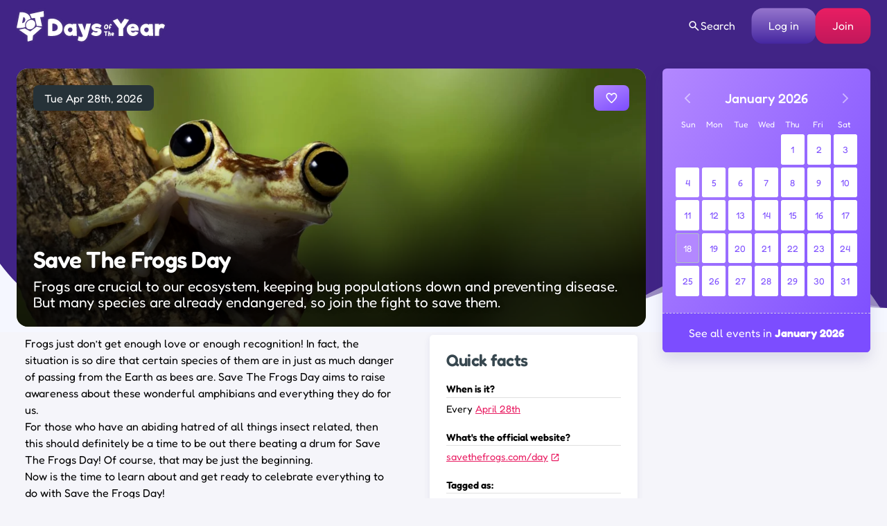

--- FILE ---
content_type: text/html; charset=UTF-8
request_url: https://www.daysoftheyear.com/days/save-the-frogs-day/
body_size: 59103
content:
<!DOCTYPE html>
<html dir="ltr" lang="en">
<head>
<meta charset="UTF-8">
<meta name="viewport" content="width=device-width,minimum-scale=1,maximum-scale=1,initial-scale=1">
<meta name="color-scheme" content="only light">
<link rel="alternate" type="application/rss+xml" href="https://www.daysoftheyear.com/feed/">
<link rel="apple-touch-icon" sizes="180x180" href="https://www.daysoftheyear.com/icons/apple-touch-icon.png">
<link rel="icon" type="image/png" sizes="32x32" href="https://www.daysoftheyear.com/icons/favicon-32x32.png">
<link rel="icon" type="image/png" sizes="16x16" href="https://www.daysoftheyear.com/icons/favicon-16x16.png">
<link rel="manifest" href="https://www.daysoftheyear.com/icons/site.webmanifest">
<link rel="mask-icon" href="https://www.daysoftheyear.com/icons/safari-pinned-tab.svg" color="#5bbad5">
<link rel="shortcut icon" href="https://www.daysoftheyear.com/icons/favicon.ico">
<meta name="msapplication-TileColor" content="#5029ab">
<meta name="msapplication-config" content="https://www.daysoftheyear.com/icons/browserconfig.xml">
<meta name="theme-color" content="#ffffff">

<script data-cfasync="false" type="text/javascript">
	(()=>{"use strict";var t={455:(t,e,n)=>{n.d(e,{Z:()=>c});var r=n(81),o=n.n(r),i=n(645),a=n.n(i)()(o());a.push([t.id,'div._1x7oe5p{position:fixed;top:0;left:0;width:100%;height:100%;background:rgba(0,0,0,.4);z-index:999999}div._1x7oe5p *{box-sizing:border-box}div._1x7oe5p div._1tkdorm{position:fixed;top:50%;left:50%;transform:translate(-50%, -50%);display:flex;flex-direction:column;justify-content:flex-start;min-height:25vh;width:50%;background-color:#fff;border:none;border-radius:1em;box-shadow:0 0 10px rgba(0,0,0,.3);text-align:center;font-size:13px;font-family:Arial,Helvetica,sans-serif;font-weight:bold;line-height:2;color:#000}div._1x7oe5p div._1tkdorm *:before,div._1x7oe5p div._1tkdorm *:after{content:"";display:none}@media screen and (max-width: 479px){div._1x7oe5p div._1tkdorm{font-size:13px;width:90%}}@media screen and (min-width: 480px){div._1x7oe5p div._1tkdorm{font-size:14px;width:80%}}@media screen and (min-width: 608px){div._1x7oe5p div._1tkdorm{font-size:14px;width:70%}}@media screen and (min-width: 960px){div._1x7oe5p div._1tkdorm{font-size:16px;width:70%}}@media screen and (min-width: 1200px){div._1x7oe5p div._1tkdorm{font-size:16px;width:840px}}div._1x7oe5p div._1tkdorm header{width:100%;background-color:rgba(0,0,0,0);border:0;color:inherit;display:block;font-size:1em;font-family:inherit;letter-spacing:normal;margin:0;opacity:1;outline:none;padding:1em 2em;position:static;text-align:center}div._1x7oe5p div._1tkdorm header img{display:inline;margin:0 0 16px 0;padding:0;max-width:240px;max-height:60px}div._1x7oe5p div._1tkdorm header h2{display:block;line-height:1.3;padding:0;font-family:inherit;font-weight:normal;font-style:normal;text-decoration:initial;text-align:center;font-size:1.75em;margin:0;color:inherit}div._1x7oe5p div._1tkdorm header h2:not(img+*){margin-top:30px}div._1x7oe5p div._1tkdorm header span.zw3zih{position:absolute;top:0;right:15px;font-size:2em;font-weight:normal;cursor:pointer;color:inherit}div._1x7oe5p div._1tkdorm header span.zw3zih:hover{filter:brightness(115%)}div._1x7oe5p div._1tkdorm section{width:100%;margin:0;padding:1em 2em;text-align:center;font-family:inherit;color:inherit;background:rgba(0,0,0,0)}div._1x7oe5p div._1tkdorm section p{display:block;margin:0 0 1em 0;line-height:1.5;text-align:center;font-size:1em;font-family:inherit;color:inherit;overflow-wrap:break-word;font-weight:normal;font-style:normal;text-decoration:initial}div._1x7oe5p div._1tkdorm section p:last-of-type{margin:0 0 1.5em 0}div._1x7oe5p div._1tkdorm section.ndfh07{display:block}div._1x7oe5p div._1tkdorm section.ndfh07.gez19w{display:none}div._1x7oe5p div._1tkdorm section.ndfh07 a.q769eo._1h8hdqe{color:var(--_1h8hdqe)}div._1x7oe5p div._1tkdorm section.ndfh07 a.q769eo._1wo6gz5{text-decoration:var(--_1wo6gz5)}div._1x7oe5p div._1tkdorm section.ndfh07 a.q769eo.m19f8t:visited{color:var(--m19f8t)}div._1x7oe5p div._1tkdorm section.ndfh07 div._147ewri{display:block;margin:.75em;padding:0}div._1x7oe5p div._1tkdorm section.ndfh07 div._147ewri p._1ehkt64{max-width:80%;margin:0 auto;padding:0;font-size:.85em;color:inherit;font-style:normal;font-weight:normal;cursor:pointer}div._1x7oe5p div._1tkdorm section._1lq9b0z{display:block}div._1x7oe5p div._1tkdorm section._1lq9b0z.gez19w{display:none}div._1x7oe5p div._1tkdorm section._1lq9b0z h4.kt6pt5{color:inherit;text-align:initial;font-weight:normal;font-family:inherit;font-size:1.125em;margin:0 0 .5em .5em}div._1x7oe5p div._1tkdorm section._1lq9b0z div._15c9yzc{display:flex;margin:1.5em 0}div._1x7oe5p div._1tkdorm section._1lq9b0z div._15c9yzc ul.snp44k{max-height:300px;flex:2;list-style:none;overflow-y:auto;margin:0 1em 0 0;padding-inline-start:0}@media screen and (min-width: 608px){div._1x7oe5p div._1tkdorm section._1lq9b0z div._15c9yzc ul.snp44k{flex:1;margin:0 2em 0 0}}div._1x7oe5p div._1tkdorm section._1lq9b0z div._15c9yzc ul.snp44k li{padding:.75em;cursor:pointer;background:rgba(0,0,0,.05);font-weight:bold}div._1x7oe5p div._1tkdorm section._1lq9b0z div._15c9yzc ul.snp44k li:hover{background:rgba(0,0,0,.075)}div._1x7oe5p div._1tkdorm section._1lq9b0z div._15c9yzc ul.snp44k li.plelsp{color:var(--_1es64bu);background:var(--me7zje)}div._1x7oe5p div._1tkdorm section._1lq9b0z div._15c9yzc div.m9fhjc{max-height:300px;overflow-y:auto;flex:3;display:flex;flex-direction:column;justify-content:space-between;text-align:initial}div._1x7oe5p div._1tkdorm section._1lq9b0z div._15c9yzc div.m9fhjc ol._1v529iy{display:none;list-style-type:decimal;text-align:initial;padding:0;margin:0 2em;font-weight:normal}div._1x7oe5p div._1tkdorm section._1lq9b0z div._15c9yzc div.m9fhjc ol._1v529iy.plelsp{display:block}div._1x7oe5p div._1tkdorm section._1lq9b0z div._15c9yzc div.m9fhjc p{margin:1em 0 0;text-align:inherit;font-style:italic}div._1x7oe5p div._1tkdorm section._1lq9b0z button.s4mudg{font-size:1em;text-transform:initial}div._1x7oe5p div._1tkdorm button._1kssuc{width:auto;height:auto;max-width:90%;cursor:pointer;display:inline-block;letter-spacing:normal;margin:.75em;opacity:1;outline:none;overflow-wrap:break-word;font-family:inherit;font-weight:normal;font-style:normal;text-decoration:initial;text-transform:uppercase;text-align:center;color:#fff;font-size:1.15em;padding:.75em 2em;padding-inline:2em;padding-block:.75em;line-height:normal;background:#40c28a;border:none;border-radius:.25em;box-shadow:none}div._1x7oe5p div._1tkdorm button._1kssuc:hover{filter:brightness(115%);box-shadow:none}div._1x7oe5p div._1tkdorm a._1h94ia9{height:50px;width:50px;position:absolute;bottom:5px;right:5px}div._1x7oe5p div._1tkdorm a._1h94ia9 img{position:initial;height:100%;width:100%;filter:drop-shadow(1px 1px 1px var(--_1vcjqx8))}',""]);const c=a},645:t=>{t.exports=function(t){var e=[];return e.toString=function(){return this.map((function(e){var n="",r=void 0!==e[5];return e[4]&&(n+="@supports (".concat(e[4],") {")),e[2]&&(n+="@media ".concat(e[2]," {")),r&&(n+="@layer".concat(e[5].length>0?" ".concat(e[5]):""," {")),n+=t(e),r&&(n+="}"),e[2]&&(n+="}"),e[4]&&(n+="}"),n})).join("")},e.i=function(t,n,r,o,i){"string"==typeof t&&(t=[[null,t,void 0]]);var a={};if(r)for(var c=0;c<this.length;c++){var s=this[c][0];null!=s&&(a[s]=!0)}for(var l=0;l<t.length;l++){var d=[].concat(t[l]);r&&a[d[0]]||(void 0!==i&&(void 0===d[5]||(d[1]="@layer".concat(d[5].length>0?" ".concat(d[5]):""," {").concat(d[1],"}")),d[5]=i),n&&(d[2]?(d[1]="@media ".concat(d[2]," {").concat(d[1],"}"),d[2]=n):d[2]=n),o&&(d[4]?(d[1]="@supports (".concat(d[4],") {").concat(d[1],"}"),d[4]=o):d[4]="".concat(o)),e.push(d))}},e}},81:t=>{t.exports=function(t){return t[1]}},379:t=>{var e=[];function n(t){for(var n=-1,r=0;r<e.length;r++)if(e[r].identifier===t){n=r;break}return n}function r(t,r){for(var i={},a=[],c=0;c<t.length;c++){var s=t[c],l=r.base?s[0]+r.base:s[0],d=i[l]||0,u="".concat(l," ").concat(d);i[l]=d+1;var f=n(u),p={css:s[1],media:s[2],sourceMap:s[3],supports:s[4],layer:s[5]};if(-1!==f)e[f].references++,e[f].updater(p);else{var h=o(p,r);r.byIndex=c,e.splice(c,0,{identifier:u,updater:h,references:1})}a.push(u)}return a}function o(t,e){var n=e.domAPI(e);n.update(t);return function(e){if(e){if(e.css===t.css&&e.media===t.media&&e.sourceMap===t.sourceMap&&e.supports===t.supports&&e.layer===t.layer)return;n.update(t=e)}else n.remove()}}t.exports=function(t,o){var i=r(t=t||[],o=o||{});return function(t){t=t||[];for(var a=0;a<i.length;a++){var c=n(i[a]);e[c].references--}for(var s=r(t,o),l=0;l<i.length;l++){var d=n(i[l]);0===e[d].references&&(e[d].updater(),e.splice(d,1))}i=s}}},569:t=>{var e={};t.exports=function(t,n){var r=function(t){if(void 0===e[t]){var n=document.querySelector(t);if(window.HTMLIFrameElement&&n instanceof window.HTMLIFrameElement)try{n=n.contentDocument.head}catch(t){n=null}e[t]=n}return e[t]}(t);if(!r)throw new Error("Couldn't find a style target. This probably means that the value for the 'insert' parameter is invalid.");r.appendChild(n)}},216:t=>{t.exports=function(t){var e=document.createElement("style");return t.setAttributes(e,t.attributes),t.insert(e,t.options),e}},565:(t,e,n)=>{t.exports=function(t){var e=n.nc;e&&t.setAttribute("nonce",e)}},795:t=>{t.exports=function(t){if("undefined"==typeof document)return{update:function(){},remove:function(){}};var e=t.insertStyleElement(t);return{update:function(n){!function(t,e,n){var r="";n.supports&&(r+="@supports (".concat(n.supports,") {")),n.media&&(r+="@media ".concat(n.media," {"));var o=void 0!==n.layer;o&&(r+="@layer".concat(n.layer.length>0?" ".concat(n.layer):""," {")),r+=n.css,o&&(r+="}"),n.media&&(r+="}"),n.supports&&(r+="}");var i=n.sourceMap;i&&"undefined"!=typeof btoa&&(r+=`\n/*# sourceMappingURL=data:application/json;base64,`.concat(btoa(unescape(encodeURIComponent(JSON.stringify(i))))," */")),e.styleTagTransform(r,t,e.options)}(e,t,n)},remove:function(){!function(t){if(null===t.parentNode)return!1;t.parentNode.removeChild(t)}(e)}}}},589:t=>{t.exports=function(t,e){if(e.styleSheet)e.styleSheet.cssText=t;else{for(;e.firstChild;)e.removeChild(e.firstChild);e.appendChild(document.createTextNode(t))}}}},e={};function n(r){var o=e[r];if(void 0!==o)return o.exports;var i=e[r]={id:r,exports:{}};return t[r](i,i.exports,n),i.exports}n.n=t=>{var e=t&&t.__esModule?()=>t.default:()=>t;return n.d(e,{a:e}),e},n.d=(t,e)=>{for(var r in e)n.o(e,r)&&!n.o(t,r)&&Object.defineProperty(t,r,{enumerable:!0,get:e[r]})},n.o=(t,e)=>Object.prototype.hasOwnProperty.call(t,e),n.nc=void 0,(()=>{const t={randomUUID:"undefined"!=typeof crypto&&crypto.randomUUID&&crypto.randomUUID.bind(crypto)};let e;const r=new Uint8Array(16);function o(){if(!e&&(e="undefined"!=typeof crypto&&crypto.getRandomValues&&crypto.getRandomValues.bind(crypto),!e))throw new Error("crypto.getRandomValues() not supported. See https://github.com/uuidjs/uuid#getrandomvalues-not-supported");return e(r)}const i=[];for(let t=0;t<256;++t)i.push((t+256).toString(16).slice(1));function a(t,e=0){return(i[t[e+0]]+i[t[e+1]]+i[t[e+2]]+i[t[e+3]]+"-"+i[t[e+4]]+i[t[e+5]]+"-"+i[t[e+6]]+i[t[e+7]]+"-"+i[t[e+8]]+i[t[e+9]]+"-"+i[t[e+10]]+i[t[e+11]]+i[t[e+12]]+i[t[e+13]]+i[t[e+14]]+i[t[e+15]]).toLowerCase()}const c=function(e,n,r){if(t.randomUUID&&!n&&!e)return t.randomUUID();const i=(e=e||{}).random||(e.rng||o)();if(i[6]=15&i[6]|64,i[8]=63&i[8]|128,n){r=r||0;for(let t=0;t<16;++t)n[r+t]=i[t];return n}return a(i)};var s=n(379),l=n.n(s),d=n(795),u=n.n(d),f=n(569),p=n.n(f),h=n(565),v=n.n(h),m=n(216),y=n.n(m),g=n(589),b=n.n(g),x=n(455),w={};w.styleTagTransform=b(),w.setAttributes=v(),w.insert=p().bind(null,"head"),w.domAPI=u(),w.insertStyleElement=y();l()(x.Z,w);x.Z&&x.Z.locals&&x.Z.locals;function k(t){return k="function"==typeof Symbol&&"symbol"==typeof Symbol.iterator?function(t){return typeof t}:function(t){return t&&"function"==typeof Symbol&&t.constructor===Symbol&&t!==Symbol.prototype?"symbol":typeof t},k(t)}function L(){L=function(){return e};var t,e={},n=Object.prototype,r=n.hasOwnProperty,o=Object.defineProperty||function(t,e,n){t[e]=n.value},i="function"==typeof Symbol?Symbol:{},a=i.iterator||"@@iterator",c=i.asyncIterator||"@@asyncIterator",s=i.toStringTag||"@@toStringTag";function l(t,e,n){return Object.defineProperty(t,e,{value:n,enumerable:!0,configurable:!0,writable:!0}),t[e]}try{l({},"")}catch(t){l=function(t,e,n){return t[e]=n}}function d(t,e,n,r){var i=e&&e.prototype instanceof y?e:y,a=Object.create(i.prototype),c=new T(r||[]);return o(a,"_invoke",{value:I(t,n,c)}),a}function u(t,e,n){try{return{type:"normal",arg:t.call(e,n)}}catch(t){return{type:"throw",arg:t}}}e.wrap=d;var f="suspendedStart",p="suspendedYield",h="executing",v="completed",m={};function y(){}function g(){}function b(){}var x={};l(x,a,(function(){return this}));var w=Object.getPrototypeOf,E=w&&w(w(O([])));E&&E!==n&&r.call(E,a)&&(x=E);var C=b.prototype=y.prototype=Object.create(x);function S(t){["next","throw","return"].forEach((function(e){l(t,e,(function(t){return this._invoke(e,t)}))}))}function A(t,e){function n(o,i,a,c){var s=u(t[o],t,i);if("throw"!==s.type){var l=s.arg,d=l.value;return d&&"object"==k(d)&&r.call(d,"__await")?e.resolve(d.__await).then((function(t){n("next",t,a,c)}),(function(t){n("throw",t,a,c)})):e.resolve(d).then((function(t){l.value=t,a(l)}),(function(t){return n("throw",t,a,c)}))}c(s.arg)}var i;o(this,"_invoke",{value:function(t,r){function o(){return new e((function(e,o){n(t,r,e,o)}))}return i=i?i.then(o,o):o()}})}function I(e,n,r){var o=f;return function(i,a){if(o===h)throw new Error("Generator is already running");if(o===v){if("throw"===i)throw a;return{value:t,done:!0}}for(r.method=i,r.arg=a;;){var c=r.delegate;if(c){var s=P(c,r);if(s){if(s===m)continue;return s}}if("next"===r.method)r.sent=r._sent=r.arg;else if("throw"===r.method){if(o===f)throw o=v,r.arg;r.dispatchException(r.arg)}else"return"===r.method&&r.abrupt("return",r.arg);o=h;var l=u(e,n,r);if("normal"===l.type){if(o=r.done?v:p,l.arg===m)continue;return{value:l.arg,done:r.done}}"throw"===l.type&&(o=v,r.method="throw",r.arg=l.arg)}}}function P(e,n){var r=n.method,o=e.iterator[r];if(o===t)return n.delegate=null,"throw"===r&&e.iterator.return&&(n.method="return",n.arg=t,P(e,n),"throw"===n.method)||"return"!==r&&(n.method="throw",n.arg=new TypeError("The iterator does not provide a '"+r+"' method")),m;var i=u(o,e.iterator,n.arg);if("throw"===i.type)return n.method="throw",n.arg=i.arg,n.delegate=null,m;var a=i.arg;return a?a.done?(n[e.resultName]=a.value,n.next=e.nextLoc,"return"!==n.method&&(n.method="next",n.arg=t),n.delegate=null,m):a:(n.method="throw",n.arg=new TypeError("iterator result is not an object"),n.delegate=null,m)}function Y(t){var e={tryLoc:t[0]};1 in t&&(e.catchLoc=t[1]),2 in t&&(e.finallyLoc=t[2],e.afterLoc=t[3]),this.tryEntries.push(e)}function _(t){var e=t.completion||{};e.type="normal",delete e.arg,t.completion=e}function T(t){this.tryEntries=[{tryLoc:"root"}],t.forEach(Y,this),this.reset(!0)}function O(e){if(e||""===e){var n=e[a];if(n)return n.call(e);if("function"==typeof e.next)return e;if(!isNaN(e.length)){var o=-1,i=function n(){for(;++o<e.length;)if(r.call(e,o))return n.value=e[o],n.done=!1,n;return n.value=t,n.done=!0,n};return i.next=i}}throw new TypeError(k(e)+" is not iterable")}return g.prototype=b,o(C,"constructor",{value:b,configurable:!0}),o(b,"constructor",{value:g,configurable:!0}),g.displayName=l(b,s,"GeneratorFunction"),e.isGeneratorFunction=function(t){var e="function"==typeof t&&t.constructor;return!!e&&(e===g||"GeneratorFunction"===(e.displayName||e.name))},e.mark=function(t){return Object.setPrototypeOf?Object.setPrototypeOf(t,b):(t.__proto__=b,l(t,s,"GeneratorFunction")),t.prototype=Object.create(C),t},e.awrap=function(t){return{__await:t}},S(A.prototype),l(A.prototype,c,(function(){return this})),e.AsyncIterator=A,e.async=function(t,n,r,o,i){void 0===i&&(i=Promise);var a=new A(d(t,n,r,o),i);return e.isGeneratorFunction(n)?a:a.next().then((function(t){return t.done?t.value:a.next()}))},S(C),l(C,s,"Generator"),l(C,a,(function(){return this})),l(C,"toString",(function(){return"[object Generator]"})),e.keys=function(t){var e=Object(t),n=[];for(var r in e)n.push(r);return n.reverse(),function t(){for(;n.length;){var r=n.pop();if(r in e)return t.value=r,t.done=!1,t}return t.done=!0,t}},e.values=O,T.prototype={constructor:T,reset:function(e){if(this.prev=0,this.next=0,this.sent=this._sent=t,this.done=!1,this.delegate=null,this.method="next",this.arg=t,this.tryEntries.forEach(_),!e)for(var n in this)"t"===n.charAt(0)&&r.call(this,n)&&!isNaN(+n.slice(1))&&(this[n]=t)},stop:function(){this.done=!0;var t=this.tryEntries[0].completion;if("throw"===t.type)throw t.arg;return this.rval},dispatchException:function(e){if(this.done)throw e;var n=this;function o(r,o){return c.type="throw",c.arg=e,n.next=r,o&&(n.method="next",n.arg=t),!!o}for(var i=this.tryEntries.length-1;i>=0;--i){var a=this.tryEntries[i],c=a.completion;if("root"===a.tryLoc)return o("end");if(a.tryLoc<=this.prev){var s=r.call(a,"catchLoc"),l=r.call(a,"finallyLoc");if(s&&l){if(this.prev<a.catchLoc)return o(a.catchLoc,!0);if(this.prev<a.finallyLoc)return o(a.finallyLoc)}else if(s){if(this.prev<a.catchLoc)return o(a.catchLoc,!0)}else{if(!l)throw new Error("try statement without catch or finally");if(this.prev<a.finallyLoc)return o(a.finallyLoc)}}}},abrupt:function(t,e){for(var n=this.tryEntries.length-1;n>=0;--n){var o=this.tryEntries[n];if(o.tryLoc<=this.prev&&r.call(o,"finallyLoc")&&this.prev<o.finallyLoc){var i=o;break}}i&&("break"===t||"continue"===t)&&i.tryLoc<=e&&e<=i.finallyLoc&&(i=null);var a=i?i.completion:{};return a.type=t,a.arg=e,i?(this.method="next",this.next=i.finallyLoc,m):this.complete(a)},complete:function(t,e){if("throw"===t.type)throw t.arg;return"break"===t.type||"continue"===t.type?this.next=t.arg:"return"===t.type?(this.rval=this.arg=t.arg,this.method="return",this.next="end"):"normal"===t.type&&e&&(this.next=e),m},finish:function(t){for(var e=this.tryEntries.length-1;e>=0;--e){var n=this.tryEntries[e];if(n.finallyLoc===t)return this.complete(n.completion,n.afterLoc),_(n),m}},catch:function(t){for(var e=this.tryEntries.length-1;e>=0;--e){var n=this.tryEntries[e];if(n.tryLoc===t){var r=n.completion;if("throw"===r.type){var o=r.arg;_(n)}return o}}throw new Error("illegal catch attempt")},delegateYield:function(e,n,r){return this.delegate={iterator:O(e),resultName:n,nextLoc:r},"next"===this.method&&(this.arg=t),m}},e}function E(t,e,n,r,o,i,a){try{var c=t[i](a),s=c.value}catch(t){return void n(t)}c.done?e(s):Promise.resolve(s).then(r,o)}var C="ZnMtYWRiLWVycg",S=function(){var t,e=(t=L().mark((function t(){var e,n,r,o,i;return L().wrap((function(t){for(;;)switch(t.prev=t.next){case 0:if(document.body){t.next=3;break}return t.next=3,new Promise((function(t){return document.addEventListener("DOMContentLoaded",t)}));case 3:for(e=["YWQ=","YmFubmVyLWFk","YmFubmVyX2Fk","YmFubmVyLWFkLWNvbnRhaW5lcg==","YWQtc2lkZXJhaWw=","c3RpY2t5YWRz","aW1wcnRudC1jbnQ="],(n=document.createElement("div")).textContent=Math.random().toString(),n.setAttribute(atob("ZGF0YS1mcmVlc3Rhci1hZA=="),"123"),r=0;r<e.length;r++)n.classList.add(atob(e[r]));if(n.style.display="block",document.body.appendChild(n),o=window.getComputedStyle(n),i=null==o?void 0:o.display,n.remove(),"none"!==i){t.next=15;break}throw new Error(C);case 15:case"end":return t.stop()}}),t)})),function(){var e=this,n=arguments;return new Promise((function(r,o){var i=t.apply(e,n);function a(t){E(i,r,o,a,c,"next",t)}function c(t){E(i,r,o,a,c,"throw",t)}a(void 0)}))});return function(){return e.apply(this,arguments)}}(),A=function(t){return new Promise((function(e,n){var r=document.createElement("script");try{r.src=t,r.addEventListener("load",(function(){e()})),r.addEventListener("error",(function(){n(C)})),document.head.appendChild(r)}catch(t){n(t)}finally{r.remove()}}))};function I(t){return I="function"==typeof Symbol&&"symbol"==typeof Symbol.iterator?function(t){return typeof t}:function(t){return t&&"function"==typeof Symbol&&t.constructor===Symbol&&t!==Symbol.prototype?"symbol":typeof t},I(t)}function P(){P=function(){return e};var t,e={},n=Object.prototype,r=n.hasOwnProperty,o=Object.defineProperty||function(t,e,n){t[e]=n.value},i="function"==typeof Symbol?Symbol:{},a=i.iterator||"@@iterator",c=i.asyncIterator||"@@asyncIterator",s=i.toStringTag||"@@toStringTag";function l(t,e,n){return Object.defineProperty(t,e,{value:n,enumerable:!0,configurable:!0,writable:!0}),t[e]}try{l({},"")}catch(t){l=function(t,e,n){return t[e]=n}}function d(t,e,n,r){var i=e&&e.prototype instanceof y?e:y,a=Object.create(i.prototype),c=new T(r||[]);return o(a,"_invoke",{value:S(t,n,c)}),a}function u(t,e,n){try{return{type:"normal",arg:t.call(e,n)}}catch(t){return{type:"throw",arg:t}}}e.wrap=d;var f="suspendedStart",p="suspendedYield",h="executing",v="completed",m={};function y(){}function g(){}function b(){}var x={};l(x,a,(function(){return this}));var w=Object.getPrototypeOf,k=w&&w(w(O([])));k&&k!==n&&r.call(k,a)&&(x=k);var L=b.prototype=y.prototype=Object.create(x);function E(t){["next","throw","return"].forEach((function(e){l(t,e,(function(t){return this._invoke(e,t)}))}))}function C(t,e){function n(o,i,a,c){var s=u(t[o],t,i);if("throw"!==s.type){var l=s.arg,d=l.value;return d&&"object"==I(d)&&r.call(d,"__await")?e.resolve(d.__await).then((function(t){n("next",t,a,c)}),(function(t){n("throw",t,a,c)})):e.resolve(d).then((function(t){l.value=t,a(l)}),(function(t){return n("throw",t,a,c)}))}c(s.arg)}var i;o(this,"_invoke",{value:function(t,r){function o(){return new e((function(e,o){n(t,r,e,o)}))}return i=i?i.then(o,o):o()}})}function S(e,n,r){var o=f;return function(i,a){if(o===h)throw new Error("Generator is already running");if(o===v){if("throw"===i)throw a;return{value:t,done:!0}}for(r.method=i,r.arg=a;;){var c=r.delegate;if(c){var s=A(c,r);if(s){if(s===m)continue;return s}}if("next"===r.method)r.sent=r._sent=r.arg;else if("throw"===r.method){if(o===f)throw o=v,r.arg;r.dispatchException(r.arg)}else"return"===r.method&&r.abrupt("return",r.arg);o=h;var l=u(e,n,r);if("normal"===l.type){if(o=r.done?v:p,l.arg===m)continue;return{value:l.arg,done:r.done}}"throw"===l.type&&(o=v,r.method="throw",r.arg=l.arg)}}}function A(e,n){var r=n.method,o=e.iterator[r];if(o===t)return n.delegate=null,"throw"===r&&e.iterator.return&&(n.method="return",n.arg=t,A(e,n),"throw"===n.method)||"return"!==r&&(n.method="throw",n.arg=new TypeError("The iterator does not provide a '"+r+"' method")),m;var i=u(o,e.iterator,n.arg);if("throw"===i.type)return n.method="throw",n.arg=i.arg,n.delegate=null,m;var a=i.arg;return a?a.done?(n[e.resultName]=a.value,n.next=e.nextLoc,"return"!==n.method&&(n.method="next",n.arg=t),n.delegate=null,m):a:(n.method="throw",n.arg=new TypeError("iterator result is not an object"),n.delegate=null,m)}function Y(t){var e={tryLoc:t[0]};1 in t&&(e.catchLoc=t[1]),2 in t&&(e.finallyLoc=t[2],e.afterLoc=t[3]),this.tryEntries.push(e)}function _(t){var e=t.completion||{};e.type="normal",delete e.arg,t.completion=e}function T(t){this.tryEntries=[{tryLoc:"root"}],t.forEach(Y,this),this.reset(!0)}function O(e){if(e||""===e){var n=e[a];if(n)return n.call(e);if("function"==typeof e.next)return e;if(!isNaN(e.length)){var o=-1,i=function n(){for(;++o<e.length;)if(r.call(e,o))return n.value=e[o],n.done=!1,n;return n.value=t,n.done=!0,n};return i.next=i}}throw new TypeError(I(e)+" is not iterable")}return g.prototype=b,o(L,"constructor",{value:b,configurable:!0}),o(b,"constructor",{value:g,configurable:!0}),g.displayName=l(b,s,"GeneratorFunction"),e.isGeneratorFunction=function(t){var e="function"==typeof t&&t.constructor;return!!e&&(e===g||"GeneratorFunction"===(e.displayName||e.name))},e.mark=function(t){return Object.setPrototypeOf?Object.setPrototypeOf(t,b):(t.__proto__=b,l(t,s,"GeneratorFunction")),t.prototype=Object.create(L),t},e.awrap=function(t){return{__await:t}},E(C.prototype),l(C.prototype,c,(function(){return this})),e.AsyncIterator=C,e.async=function(t,n,r,o,i){void 0===i&&(i=Promise);var a=new C(d(t,n,r,o),i);return e.isGeneratorFunction(n)?a:a.next().then((function(t){return t.done?t.value:a.next()}))},E(L),l(L,s,"Generator"),l(L,a,(function(){return this})),l(L,"toString",(function(){return"[object Generator]"})),e.keys=function(t){var e=Object(t),n=[];for(var r in e)n.push(r);return n.reverse(),function t(){for(;n.length;){var r=n.pop();if(r in e)return t.value=r,t.done=!1,t}return t.done=!0,t}},e.values=O,T.prototype={constructor:T,reset:function(e){if(this.prev=0,this.next=0,this.sent=this._sent=t,this.done=!1,this.delegate=null,this.method="next",this.arg=t,this.tryEntries.forEach(_),!e)for(var n in this)"t"===n.charAt(0)&&r.call(this,n)&&!isNaN(+n.slice(1))&&(this[n]=t)},stop:function(){this.done=!0;var t=this.tryEntries[0].completion;if("throw"===t.type)throw t.arg;return this.rval},dispatchException:function(e){if(this.done)throw e;var n=this;function o(r,o){return c.type="throw",c.arg=e,n.next=r,o&&(n.method="next",n.arg=t),!!o}for(var i=this.tryEntries.length-1;i>=0;--i){var a=this.tryEntries[i],c=a.completion;if("root"===a.tryLoc)return o("end");if(a.tryLoc<=this.prev){var s=r.call(a,"catchLoc"),l=r.call(a,"finallyLoc");if(s&&l){if(this.prev<a.catchLoc)return o(a.catchLoc,!0);if(this.prev<a.finallyLoc)return o(a.finallyLoc)}else if(s){if(this.prev<a.catchLoc)return o(a.catchLoc,!0)}else{if(!l)throw new Error("try statement without catch or finally");if(this.prev<a.finallyLoc)return o(a.finallyLoc)}}}},abrupt:function(t,e){for(var n=this.tryEntries.length-1;n>=0;--n){var o=this.tryEntries[n];if(o.tryLoc<=this.prev&&r.call(o,"finallyLoc")&&this.prev<o.finallyLoc){var i=o;break}}i&&("break"===t||"continue"===t)&&i.tryLoc<=e&&e<=i.finallyLoc&&(i=null);var a=i?i.completion:{};return a.type=t,a.arg=e,i?(this.method="next",this.next=i.finallyLoc,m):this.complete(a)},complete:function(t,e){if("throw"===t.type)throw t.arg;return"break"===t.type||"continue"===t.type?this.next=t.arg:"return"===t.type?(this.rval=this.arg=t.arg,this.method="return",this.next="end"):"normal"===t.type&&e&&(this.next=e),m},finish:function(t){for(var e=this.tryEntries.length-1;e>=0;--e){var n=this.tryEntries[e];if(n.finallyLoc===t)return this.complete(n.completion,n.afterLoc),_(n),m}},catch:function(t){for(var e=this.tryEntries.length-1;e>=0;--e){var n=this.tryEntries[e];if(n.tryLoc===t){var r=n.completion;if("throw"===r.type){var o=r.arg;_(n)}return o}}throw new Error("illegal catch attempt")},delegateYield:function(e,n,r){return this.delegate={iterator:O(e),resultName:n,nextLoc:r},"next"===this.method&&(this.arg=t),m}},e}function Y(t,e,n,r,o,i,a){try{var c=t[i](a),s=c.value}catch(t){return void n(t)}c.done?e(s):Promise.resolve(s).then(r,o)}function _(t){return function(){var e=this,n=arguments;return new Promise((function(r,o){var i=t.apply(e,n);function a(t){Y(i,r,o,a,c,"next",t)}function c(t){Y(i,r,o,a,c,"throw",t)}a(void 0)}))}}function T(t,e){for(var n=0;n<e.length;n++){var r=e[n];r.enumerable=r.enumerable||!1,r.configurable=!0,"value"in r&&(r.writable=!0),Object.defineProperty(t,(o=r.key,i=void 0,i=function(t,e){if("object"!==I(t)||null===t)return t;var n=t[Symbol.toPrimitive];if(void 0!==n){var r=n.call(t,e||"default");if("object"!==I(r))return r;throw new TypeError("@@toPrimitive must return a primitive value.")}return("string"===e?String:Number)(t)}(o,"string"),"symbol"===I(i)?i:String(i)),r)}var o,i}var O=function(){function t(e){!function(t,e){if(!(t instanceof e))throw new TypeError("Cannot call a class as a function")}(this,t),this.config=null,this.langCode=null,this.languages=this.getUserPreferredLanguages(e)}var e,n,r,o,i,a;return e=t,n=[{key:"init",value:(a=_(P().mark((function t(){return P().wrap((function(t){for(;;)switch(t.prev=t.next){case 0:return t.next=2,this.fetchConfig();case 2:this.config=t.sent,null!==this.config&&(this.langCode=this.getFirstSupportedLanguage(this.languages),this.observe());case 4:case"end":return t.stop()}}),t,this)}))),function(){return a.apply(this,arguments)})},{key:"fetchConfig",value:(i=_(P().mark((function t(){var e,n,r,o,i,a;return P().wrap((function(t){for(;;)switch(t.prev=t.next){case 0:return n=(e=["Y29uZmlnLmNvbnRlbnQtc2V0dGluZ3MuY29t","Y29uZmlnLnNpdGUtY29uZmlnLmNvbQ==","29uZmlnLmZyZmlndXJlcy5jb20="]).length-1,r=Number.isNaN(Number(localStorage.getItem("fs.cdi")))?0:Number(localStorage.getItem("fs.cdi")),o=Number.isNaN(Number(localStorage.getItem("fs.cfc")))?0:Number(localStorage.getItem("fs.cfc")),i=atob(e[r]),a="https://".concat(i,"/daysoftheyear-com.json"),t.prev=6,t.next=9,fetch(a);case 9:return t.abrupt("return",t.sent.json());case 12:return t.prev=12,t.t0=t.catch(6),++o>=3&&(o=0,r++),r>n&&(r=0),t.abrupt("return",null);case 18:return t.prev=18,localStorage.setItem("fs.cdi",r),localStorage.setItem("fs.cfc",o),t.finish(18);case 22:case"end":return t.stop()}}),t,null,[[6,12,18,22]])}))),function(){return i.apply(this,arguments)})},{key:"killScroll",value:function(t){if(t.isScrollDisabled){this.existingOverflow=document.body.style.overflow,document.body.style.overflow="hidden";var e=window.pageYOffset||document.documentElement.scrollTop,n=window.pageXOffset||document.documentElement.scrollLeft;document.body.style.top="-".concat(e,"px"),document.body.style.left="-".concat(n,"px"),window.onscroll=function(){window.scrollTo(n,e)}}}},{key:"reviveScroll",value:function(){document.body.style.overflow=this.existingOverflow||"",window.onscroll=function(){}}},{key:"getUserPreferredLanguages",value:function(t){var e=t.languages,n=t.language,r=void 0===e?[n]:e;if(r)return r.map((function(t){var e=t.trim().toLowerCase();if(!e.includes("zh"))return e.split(/-|_/)[0];var n=e.split(/-|_/)[1];return"zh"===e||["hans","cn","sg"].includes(n)?"zh":["hant","hk","mo","tw"].includes(n)?"zh-hant":void 0}))}},{key:"getFirstSupportedLanguage",value:function(t){var e=this,n=["title","paragraphOne","buttonText"],r=t.find((function(t){return n.every((function(n){return!!e.config[n][t]}))}));return void 0!==r?r:"en"}},{key:"getLocalizedTextContent",value:function(t,e){var n,r=arguments.length>2&&void 0!==arguments[2]&&arguments[2],o=t[e];if(void 0===o)throw new Error("Config text not found for text key ".concat(e));return r?null!==(n=o[this.langCode])&&void 0!==n?n:o.en:o[this.langCode]}},{key:"getPixelString",value:function(t){return"number"==typeof t?"".concat(t,"px"):null}},{key:"pickContrastingColorValue",value:function(t,e,n){var r=t.substring(1,7);return.299*parseInt(r.substring(0,2),16)+.587*parseInt(r.substring(2,4),16)+.114*parseInt(r.substring(4,6),16)>=128?e:n}},{key:"generateOverlay",value:function(t){var e=this,n=t.siteId,r=t.isCloseEnabled,o=t.dismissDuration,i=t.dismissDurationPv,a=t.logoUrl,c=t.font,s=t.paragraphTwo,l=t.paragraphThree,d=t.closeText,u=t.linkText,f=t.linkUrl,p=t.textColor,h=t.headerTextColor,v=t.buttonTextColor,m=t.headerBgColor,y=t.bgColor,g=t.buttonBgColor,b=t.borderColor,x=t.borderWidth,w=t.borderRadius,k=t.closeButtonColor,L=t.closeTextColor,E=t.linkTextColor,C=t.linkTextDecoration,S=t.linkVisitedTextColor,A=t.hasFsBranding,I=t.disableInstructions,P=document.createElement("div");P.style.setProperty("--me7zje",g||"#40C28A"),P.style.setProperty("--_1es64bu",v||"#000000"),P.style.setProperty("--_1vcjqx8",this.pickContrastingColorValue(y||"#FFFFFF","white","black")),E&&P.style.setProperty("--_1h8hdqe",E),S&&P.style.setProperty("--m19f8t",S),C&&P.style.setProperty("--_1wo6gz5",C),P.classList.add("_1x7oe5p"),P.id="_2o8yog",P.dir="auto",this.oid=P.id;var Y=document.createElement("div");Y.classList.add("_1tkdorm"),y&&(Y.style.backgroundColor=y),c&&(Y.style.fontFamily=c),p&&(Y.style.color=p);var _=this.getPixelString(w),T=this.getPixelString(x);_&&(Y.style.borderRadius=_),(b||T)&&(Y.style.borderStyle="solid"),b&&(Y.style.borderColor=b),T&&(Y.style.borderWidth=T);var O=document.createElement("header");if(h&&(O.style.color=h),m){O.style.backgroundColor=m;var z=_||"1em";O.style.borderTopLeftRadius=z,O.style.borderTopRightRadius=z}if(a){var j=document.createElement("img");j.src=a,j.alt="Logo",j.onerror=function(){this.style.display="none"},O.appendChild(j)}var H=document.createElement("h2");H.textContent=this.getLocalizedTextContent(t,"title"),O.appendChild(H);var U=document.createElement("section");U.classList.add("ndfh07");var R=document.createElement("p");if(R.textContent=this.getLocalizedTextContent(t,"paragraphOne"),U.appendChild(R),s&&0!==Object.keys(s).length){var F=document.createElement("p");F.textContent=this.getLocalizedTextContent(t,"paragraphTwo"),U.appendChild(F)}if(l&&0!==Object.keys(l).length){var B=document.createElement("p");B.textContent=this.getLocalizedTextContent(t,"paragraphThree"),U.appendChild(B)}var V=u&&this.getLocalizedTextContent(t,"linkText"),q=f&&this.getLocalizedTextContent(t,"linkUrl",!0);if(V&&q){var G=document.createElement("div");G.style.margin="0 0 1em";var N=document.createElement("a");N.classList.add("q769eo"),E&&N.classList.add("_1h8hdqe"),S&&N.classList.add("m19f8t"),C&&N.classList.add("_1wo6gz5"),N.textContent=V,N.href=q,N.target="_blank",G.appendChild(N),U.appendChild(G)}var Q=document.createElement("button");if(Q.classList.add("_1kssuc"),Q.tabIndex=0,Q.textContent=this.getLocalizedTextContent(t,"buttonText"),g&&(Q.style.backgroundColor=g),v&&(Q.style.color=v),Q.onclick=function(){document.querySelector("section.ndfh07").classList.add("gez19w"),document.querySelector("section._1lq9b0z").classList.remove("gez19w")},U.appendChild(Q),r){var D=function(){P.remove(),e.reviveScroll(),o||i?(sessionStorage.removeItem("fs.adb".concat(n||"",".dis")),i?e.updateValues("p"):o&&e.updateValues("dt")):sessionStorage.setItem("fs.adb".concat(n||"",".dis"),"1")},M=document.createElement("span");if(M.classList.add("zw3zih"),M.innerHTML="&times;",M.tabIndex=0,k&&(M.style.color=k),M.addEventListener("click",D),O.appendChild(M),d&&0!==Object.keys(d).length){var W=document.createElement("div");W.classList.add("_147ewri");var J=document.createElement("p");J.classList.add("_1ehkt64"),J.textContent=this.getLocalizedTextContent(t,"closeText"),L&&(J.style.color=L),J.addEventListener("click",D),W.appendChild(J),U.appendChild(W)}}var Z=document.createElement("section");Z.classList.add("_1lq9b0z","gez19w");var X=document.createElement("h4");X.classList.add("kt6pt5"),X.textContent=this.getLocalizedTextContent(t,"instructionsTitle");var K=document.createElement("div");K.classList.add("_15c9yzc");var $=document.createElement("ul");$.classList.add("snp44k");var tt=document.createElement("div");tt.classList.add("m9fhjc"),I.forEach((function(t,n){var r=document.createElement("li");r.onclick=function(){return function(t){for(var e=document.querySelectorAll(".snp44k > li"),n=document.getElementsByClassName("_1v529iy"),r=0;r<n.length;r++)e[r].classList.remove("plelsp"),n[r].classList.remove("plelsp");e[t].classList.add("plelsp"),n[t].classList.add("plelsp")}(n)},r.textContent=e.getLocalizedTextContent(t,"name",!0),$.appendChild(r);var o=document.createElement("ol");o.classList.add("_1v529iy"),0===n&&(r.classList.add("plelsp"),o.classList.add("plelsp")),e.getLocalizedTextContent(t,"steps").forEach((function(t){var e=document.createElement("li");e.textContent=t,o.appendChild(e)})),tt.appendChild(o)}));var et=this.getLocalizedTextContent(t,"disclaimerText"),nt=document.createElement("p");nt.textContent=et,tt.appendChild(nt),K.appendChild($),K.appendChild(tt);var rt=document.createElement("button");if(rt.classList.add("_1kssuc","s4mudg"),rt.textContent=this.getLocalizedTextContent(t,"backButtonText"),g&&(rt.style.backgroundColor=g),v&&(rt.style.color=v),rt.onclick=function(){document.querySelector("section._1lq9b0z").classList.add("gez19w"),document.querySelector("section.ndfh07").classList.remove("gez19w")},Z.appendChild(X),Z.appendChild(K),Z.appendChild(rt),Y.appendChild(O),Y.appendChild(U),Y.appendChild(Z),A){var ot=document.createElement("a");ot.classList.add("_1h94ia9"),ot.href=atob("aHR0cHM6Ly9mcmVlc3Rhci5jb20vYWQtcHJvZHVjdHMvZGVza3RvcC1tb2JpbGUvZnJlZXN0YXItcmVjb3ZlcmVk"),ot.target="_blank";var it=document.createElement("img");it.alt="Logo",it.src=this.pickContrastingColorValue(y||"#FFFFFF","[data-uri]","[data-uri]"),ot.appendChild(it),Y.appendChild(ot)}return P.appendChild(Y),P}},{key:"getAndSetOverlay",value:(o=_(P().mark((function t(e){var n,r,o,i;return P().wrap((function(t){for(;;)switch(t.prev=t.next){case 0:if(this.post(!0,e),e.dismissDuration||e.dismissDurationPv||"1"!==sessionStorage.getItem("fs.adb".concat(e.siteId||"",".dis"))){t.next=3;break}return t.abrupt("return");case 3:if(n=localStorage.getItem("fs.adb"),r=n&&JSON.parse(n),!e.dismissDurationPv||!r.p||"number"!=typeof r.p){t.next=14;break}if(!(e.dismissDurationPv<=r.p+1)){t.next=10;break}this.clearValue("p"),t.next=12;break;case 10:return this.updateValues("p"),t.abrupt("return");case 12:t.next=15;break;case 14:this.clearValue("p");case 15:if(o=parseInt(r.dt,10),!e.dismissDuration||!o){t.next=25;break}if(!(Math.abs((Date.now()-o)/36e5)<e.dismissDuration)){t.next=22;break}return t.abrupt("return");case 22:this.clearValue("dt");case 23:t.next=26;break;case 25:this.clearValue("dt");case 26:if(document.body){t.next=29;break}return t.next=29,new Promise((function(t){return document.addEventListener("DOMContentLoaded",t)}));case 29:if(this.killScroll(e),null===document.querySelector("#".concat(this.oid))){t.next=32;break}return t.abrupt("return");case 32:i=this.generateOverlay(e),document.body.appendChild(i);case 34:case"end":return t.stop()}}),t,this)}))),function(t){return o.apply(this,arguments)})},{key:"getStatus",value:function(t,e){return!0===e?1:2===t||1===t?2:0}},{key:"getAndSetData",value:function(t){var e,n,r,o=localStorage.getItem("fs.adb"),i=o&&JSON.parse(o),a=Date.now();return i?(e=i.i,n=i.ot,r=this.getStatus(i.s,t)):(i={},e=c(),n=a,r=t?1:0),i.i=e,i.s=r,i.ot=n,i.lt=a,localStorage.setItem("fs.adb",JSON.stringify(i)),i}},{key:"updateValues",value:function(t){var e=localStorage.getItem("fs.adb"),n=e&&JSON.parse(e);"p"===t?(n.p=n.p?n.p+1:1,n.dt&&delete n.dt):"dt"===t&&(n.dt=Date.now(),n.p&&delete n.p),localStorage.setItem("fs.adb",JSON.stringify(n))}},{key:"clearValue",value:function(t){var e=localStorage.getItem("fs.adb"),n=e&&JSON.parse(e);n[t]&&(delete n[t],localStorage.setItem("fs.adb",JSON.stringify(n)))}},{key:"post",value:function(t,e){var n=atob("c2l0ZS1jb25maWcuY29t"),r=e.cDomain||n,o="https://".concat(r,"/v2/abr"),i=this.getAndSetData(t),a=e.accountId,c=e.siteId,s=navigator.userAgent||window.navigator.userAgent,l=document.referrer,d=window.location,u={accountId:a,siteId:c,userId:i.i,url:d.href,referalURL:l,userAgent:s,status:function(t){switch(t){case 0:return"not detected";case 1:return"detected";case 2:return"recovered";default:return}}(i.s),returning:i.ot!==i.lt,version:"1.3.4"};fetch(o,{method:"POST",headers:{"Content-Type":"application/json","X-Client-Geo-Location":"{client_region},{client_region_subdivision},{client_city}"},body:JSON.stringify(u)}).catch((function(){}))}},{key:"observe",value:function(){var t=this,e="";new MutationObserver((function(){location.pathname!==e&&(e=location.pathname,t.run())})).observe(document,{subtree:!0,childList:!0})}},{key:"run",value:function(){var t=this,e=this.config;setTimeout(_(P().mark((function n(){return P().wrap((function(n){for(;;)switch(n.prev=n.next){case 0:return n.next=2,S().then((function(){return A(atob("aHR0cHM6Ly9hLnB1Yi5uZXR3b3JrL2NvcmUvcHJlYmlkLXVuaXZlcnNhbC1jcmVhdGl2ZS5qcw=="))})).then((function(){return A(atob("aHR0cHM6Ly93d3cuZ29vZ2xldGFnc2VydmljZXMuY29tL3RhZy9qcy9ncHQuanM="))})).then((function(){t.post(!1,e)})).catch((function(n){n!==C&&(null==n?void 0:n.message)!==C||t.getAndSetOverlay(e)}));case 2:case"end":return n.stop()}}),n)}))),500)}}],n&&T(e.prototype,n),r&&T(e,r),Object.defineProperty(e,"prototype",{writable:!1}),t}();window.fsabrActive=!0,new O(window.navigator).init()})()})();
</script>

<script data-cfasync="false" type="text/javascript">
	var freestar = freestar || {};
	freestar.queue = freestar.queue || [];
	freestar.config = freestar.config || {};
	freestar.config.enabled_slots = [];
	freestar.initCallback = function () { (freestar.config.enabled_slots.length === 0) ? freestar.initCallbackCalled = false : freestar.newAdSlots(freestar.config.enabled_slots) }
</script>

<script src="https://a.pub.network/daysoftheyear-com/pubfig.min.js" async></script>


<style type="text/css" id="doty-critical">
*,:after,:before{-webkit-box-sizing:border-box;box-sizing:border-box}body{overscroll-behavior-y:none;overscroll-behavior-x:none;overflow-x:hidden;overflow-y:scroll;-webkit-text-size-adjust:none;-moz-text-size-adjust:none;-ms-text-size-adjust:none;text-size-adjust:none}ol[class],ul[class]{padding:0}blockquote,body,dd,dl,figcaption,figure,h1,h2,h3,h4,li,ol[class],p,ul[class]{margin:0}body{min-height:100vh;scroll-behavior:smooth;text-rendering:optimizeSpeed;line-height:1.5;display:-webkit-box;display:-ms-flexbox;display:flex;-webkit-box-orient:vertical;-webkit-box-direction:normal;-ms-flex-direction:column;flex-direction:column;background-color:#F5F5FA}ol[class],ul[class]{list-style:none}a:not([class]){-webkit-text-decoration-skip:ink;text-decoration-skip-ink:auto}img{max-width:100%;height:auto;display:block}@media (prefers-reduced-motion:reduce){*{-webkit-animation-duration:0.01ms!important;animation-duration:0.01ms!important;-webkit-animation-iteration-count:1!important;animation-iteration-count:1!important;-webkit-transition-duration:0.01ms!important;transition-duration:0.01ms!important;scroll-behavior:auto!important}}.hide{display:none!important}.container{width:100%;max-width:calc(1108px + calc(2 * 1.5em) + 300px + 1.5em);margin:0 auto;display:-webkit-box;display:-ms-flexbox;display:flex;-webkit-box-orient:vertical;-webkit-box-direction:normal;-ms-flex-direction:column;flex-direction:column;-webkit-box-flex:1;-ms-flex:1;flex:1}@media screen and (min-width:1025px){body>.container{padding:0 1.5em}}@media (min-width:1025px){.has-aside{-ms-grid-columns:auto 300px;grid-template-columns:auto 300px}.has-aside>*{-ms-grid-column:1;grid-column:1}}@media (max-width:1025px){.has-aside{margin-top:0!important}}.full-width{width:100vw;position:relative;left:50%;right:50%;margin-left:-50vw!important;margin-right:-50vw!important;overflow:hidden}@media screen and (min-width:1025px){.full-width{padding-left:1.5em;padding-right:1.5em}}@media screen and (min-width:1025px){.lift,.lift-big{position:relative;margin-top:-6em}.lift-big{margin-top:-27.75em}}@media screen and (min-width:1025px){.drop{position:relative;margin-top:4.5em}}.grid{display:-ms-grid;display:grid;gap:1.5em}@media screen and (min-width:1025px){.grid.content{grid-column-gap:3em}}@media screen and (max-width:1025px){.grid{display:block}.grid>*+*{margin-top:1.5em}}@media screen and (min-width:768px){.grid--2-col,.grid--3-col{grid-template-columns:repeat(auto-fit,minmax(360px,1fr))}}.grid--row-end-1{-ms-grid-row-span:1;grid-row-end:1}.grid--row-end-2{-ms-grid-row-span:2;grid-row-end:2}.grid--row-end-3{-ms-grid-row-span:3;grid-row-end:3}.grid--row-end-4{-ms-grid-row-span:4;grid-row-end:4}.grid--row-end-5{-ms-grid-row-span:5;grid-row-end:5}.grid--row-end-6{-ms-grid-row-span:6;grid-row-end:6}.grid--row-end-7{-ms-grid-row-span:7;grid-row-end:7}.grid--row-end-8{-ms-grid-row-span:8;grid-row-end:8}.grid--row-end-9{-ms-grid-row-span:9;grid-row-end:9}.grid--row-end-10{-ms-grid-row-span:10;grid-row-end:10}.grid--row-end-11{-ms-grid-row-span:11;grid-row-end:11}.grid--row-end-12{-ms-grid-row-span:12;grid-row-end:12}.grid--row-end-13{-ms-grid-row-span:13;grid-row-end:13}.grid--row-end-14{-ms-grid-row-span:14;grid-row-end:14}.grid--row-end-15{-ms-grid-row-span:15;grid-row-end:15}.grid--row-end-16{-ms-grid-row-span:16;grid-row-end:16}.grid--row-end-17{-ms-grid-row-span:17;grid-row-end:17}.grid--row-end-18{-ms-grid-row-span:18;grid-row-end:18}.grid--row-end-19{-ms-grid-row-span:19;grid-row-end:19}.grid--row-end-20{-ms-grid-row-span:20;grid-row-end:20}.grid--row-end-21{-ms-grid-row-span:21;grid-row-end:21}.grid--row-end-22{-ms-grid-row-span:22;grid-row-end:22}.grid--row-end-23{-ms-grid-row-span:23;grid-row-end:23}.grid--row-end-24{-ms-grid-row-span:24;grid-row-end:24}.grid--row-end-25{-ms-grid-row-span:25;grid-row-end:25}.grid--row-end-26{-ms-grid-row-span:26;grid-row-end:26}.grid--row-end-27{-ms-grid-row-span:27;grid-row-end:27}.grid--row-end-28{-ms-grid-row-span:28;grid-row-end:28}.grid--row-end-29{-ms-grid-row-span:29;grid-row-end:29}.grid--row-end-30{-ms-grid-row-span:30;grid-row-end:30}.grid--row-end-31{-ms-grid-row-span:31;grid-row-end:31}.grid--row-end-32{-ms-grid-row-span:32;grid-row-end:32}.grid--row-end-33{-ms-grid-row-span:33;grid-row-end:33}.grid--row-end-34{-ms-grid-row-span:34;grid-row-end:34}.grid--row-end-35{-ms-grid-row-span:35;grid-row-end:35}.grid--row-end-36{-ms-grid-row-span:36;grid-row-end:36}.grid--row-end-37{-ms-grid-row-span:37;grid-row-end:37}.grid--row-end-38{-ms-grid-row-span:38;grid-row-end:38}.grid--row-end-39{-ms-grid-row-span:39;grid-row-end:39}.grid--row-end-40{-ms-grid-row-span:40;grid-row-end:40}.screen-reader-text,.sr-only{position:absolute;width:1px;height:1px;padding:0;margin:-1px;overflow:hidden;clip:rect(0,0,0,0);border:0}body{font-family:"Fredoka",sans-serif;-webkit-text-size-adjust:none;-moz-text-size-adjust:none;-ms-text-size-adjust:none;text-size-adjust:none}h1,h2,h3,h4,h5,h6{clear:left}.heading,.subheading{font-size:1.5em;color:#37474F;font-weight:600;letter-spacing:-0.02em;line-height:1.1}.heading a,.subheading a{color:#E91E63}h3{font-weight:400}a{-webkit-text-decoration:underline solid currentColor;text-decoration:underline solid currentColor;-webkit-transition:-webkit-text-decoration 0.2s ease;transition:-webkit-text-decoration 0.2s ease;transition:text-decoration 0.2s ease;transition:text-decoration 0.2s ease,-webkit-text-decoration 0.2s ease}a:is(:hover,:focus,:active){-webkit-text-decoration:underline solid transparent;text-decoration:underline solid transparent}.heading--border{border-bottom:1px solid #F5F5F5;padding-bottom:0.5em;margin-bottom:0.5em}.subheading{font-size:1.1em;color:#607D8B}.heading a,.subheading a{text-decoration:none}:where(.content){font-size:1.1em;color:#455A64;line-height:1.75}:where(.content) a{color:#E91E63}:where(.content) .wp-block-group__inner-container>*+*,:where(.content) main>*+*{margin-top:1em}:where(.content) .wp-block-group,:where(.content) .wp-block-group__inner-container{margin-top:0}:where(.content) h2{margin-top:1.5em;line-height:1.4;font-weight:600}:where(.content) h3{margin-top:1.5em;margin-bottom:0;line-height:1.4;font-weight:600}:where(.content) .wp-block-list{list-style:circle!important;margin:1.5em 0!important}:where(.content) .wp-block-list li{margin-left:16px}:where(.content) li{margin-bottom:0.75em}:where(.content) main h3.heading{font-size:1.1em}:where(.content) main h3.heading+p{margin-top:0.5em}:where(.content) main p+h3.heading{margin-top:1.5em}:where(.content) main h4.heading{font-size:1rem}:where(.content) main h4.heading strong{font-weight:600}:where(.content) main h4.heading+p{margin-top:0.5em}:where(.content) strong{font-weight:500}@media screen and (max-width:1025px){:where(.content){margin:0 0.75em;padding:1em!important;line-height:2em;font-size:1em}:where(.content) main{font-size:1.1em}}.desktop-only,.full-size-only,.hide-on-desktop,.hide-on-mobile,.hide-on-tablet,.mobile-only,.print-only{display:none!important}@media screen and (min-width:576px){.hide-on-mobile{display:initial!important}}@media screen and (min-width:768px){.hide-on-tablet{display:initial!important}}@media screen and (max-width:1025px){.hide-on-desktop{display:initial!important}}@media screen and (min-width:1025px){.desktop-only{display:initial!important}}@media screen and (max-width:768px){.mobile-only{display:initial!important}}@media screen and (min-width:1365px){.full-size-only{display:initial!important}}@media print{.print-only{display:initial!important}}.pad{padding:0.75em}@media screen and (max-width:768px){.pad{padding-left:0.75em;padding-right:0.75em}}.nofloat{float:none!important;max-width:100%!important;clear:both!important}.linked,input[type=button],input[type=submit],select{cursor:pointer}div[spottype=dynamic_mc]{display:none!important}div[style="text-align: center; "]>*{margin:0 auto}.ezmob-footer{background:rgba(255,255,255,0.8)}.section__cta--mobile.btn+[id*=daysoftheyear_mobile_]{margin-top:1.5em;margin-bottom:-1.5em}.days-day-banner{border-radius:inherit;position:relative}.days-day-banner .bannerad__container{position:absolute;text-align:center;width:100%;bottom:60px;margin-left:auto;z-index:1}@media (min-width:1025px){.days-day-banner .bannerad__container{bottom:unset;top:1em;left:1em}.days-day-banner .bannerad__container [align=center]{text-align:left}}.days-day-banner .bannerad__container .bannerad__unit{margin-left:auto;margin-right:auto;left:0;right:0}body{--use:20px;--doNotUse:0px;--fsAncillary:var(--doNotUse)}[data-freestar-ad]{display:-webkit-inline-box;display:-ms-inline-flexbox;display:inline-flex;-webkit-box-align:center;-ms-flex-align:center;align-items:center;-webkit-box-pack:center;-ms-flex-pack:center;justify-content:center;overflow:hidden;position:relative}[data-freestar-ad*=__fsAncillary]{--fsAncillary:var(--use)}[data-freestar-ad*=__728x90],[data-freestar-ad*=__970x90]{--height:90px;height:90px;height:calc(var(--height) + var(--fsAncillary))!important}[data-freestar-ad*=__300x250],[data-freestar-ad*=__970x250]{--height:250px;height:250px;height:calc(var(--height) + var(--fsAncillary))!important}[data-freestar-ad*=__336x280]{--height:280px;height:280px;height:calc(var(--height) + var(--fsAncillary))!important}[data-freestar-ad*=__160x600],[data-freestar-ad*=__300x600]{--height:600px;height:600px;height:calc(var(--height) + var(--fsAncillary))!important}@media only screen and (min-device-width:300px) and (max-device-width:768px){[data-freestar-ad*=__300x50],[data-freestar-ad*=__320x50]{--height:50px;height:50px;height:calc(var(--height) + var(--fsAncillary))!important}[data-freestar-ad*=__468x60]{--height:60px;height:60px;height:calc(var(--height) + var(--fsAncillary))!important}[data-freestar-ad*=__300x100],[data-freestar-ad*=__320x100]{--height:100px;height:100px;height:calc(var(--height) + var(--fsAncillary))!important}[data-freestar-ad*=__300x250]{--height:250px;height:250px;height:calc(var(--height) + var(--fsAncillary))!important}[data-freestar-ad*=__336x280]{--height:280px;height:280px;height:calc(var(--height) + var(--fsAncillary))!important}}@media only screen and (min-device-width:768px){[class*=-mobile-interrupt-]{display:none}[class*=-mobile-content-interrupt-]{display:none}[class*=-mobile-content-interrupt]{display:none}}.wavy{position:absolute;bottom:0;left:0;width:100%;z-index:-1}.wavy__block{width:100%;position:absolute;bottom:0;-webkit-mask-position:0 0;mask-position:0 0;-webkit-mask-size:110% 114px;mask-size:110% 114px;-webkit-mask-repeat:no-repeat;mask-repeat:no-repeat;height:114px}.wavy__block--back{opacity:0.33;-webkit-mask-image:url('data:image/svg+xml,<svg version="1.1" id="Layer_1" xmlns="http://www.w3.org/2000/svg" viewBox="0 0 1920 1080" preserveAspectRatio="none"><path d="M1920,1080v-50.67C1680.111,549,1417.455,438.12,1158.672,696.87c-68.801,68.761-134.769,181.08-204.177,238.141 c-94.399,77.67-179.968-110.16-264.896-318.601c-94.288-231.39-187.2-393.569-291.52-346.41C259.632,333,122.143,681.391,0,1033.29V1080H1920z"/></svg>');mask-image:url('data:image/svg+xml,<svg version="1.1" id="Layer_1" xmlns="http://www.w3.org/2000/svg" viewBox="0 0 1920 1080" preserveAspectRatio="none"><path d="M1920,1080v-50.67C1680.111,549,1417.455,438.12,1158.672,696.87c-68.801,68.761-134.769,181.08-204.177,238.141 c-94.399,77.67-179.968-110.16-264.896-318.601c-94.288-231.39-187.2-393.569-291.52-346.41C259.632,333,122.143,681.391,0,1033.29V1080H1920z"/></svg>')}.wavy__block--middle{opacity:0.5;height:140px;-webkit-mask-size:100% 140px;mask-size:100% 140px;-webkit-mask-image:url('data:image/svg+xml,<svg version="1.1" id="Layer_1" xmlns="http://www.w3.org/2000/svg" viewBox="0 0 1920 1080" preserveAspectRatio="none"><path d="M1920,1080V937.71c-20.8-189.989-44.225-369.449-76.305-506.159C1760.943,78.571,1656,81,1560.672,255.781 c-49.84,91.351-96.145,234.63-143.473,358.2c-65.472,171-135.567,414-209.328,447.029c-58.016,25.65-113.439-84.779-157.76-284.039c-50.832-228.51-99.712-558-165.808-657c-64.704-97.11-130.16,60.21-190.608,218.52c-60.448,158.311-120.256,351-187.072,387.45c-95.567,52.65-181.248-205.92-270.239-349.56c-48.32-77.94-94.4-55.53-139.345,67.5C61.151,541.891,20.239,686.25,0,887.04V1080 H1920z"/></svg>');mask-image:url('data:image/svg+xml,<svg version="1.1" id="Layer_1" xmlns="http://www.w3.org/2000/svg" viewBox="0 0 1920 1080" preserveAspectRatio="none"><path d="M1920,1080V937.71c-20.8-189.989-44.225-369.449-76.305-506.159C1760.943,78.571,1656,81,1560.672,255.781 c-49.84,91.351-96.145,234.63-143.473,358.2c-65.472,171-135.567,414-209.328,447.029c-58.016,25.65-113.439-84.779-157.76-284.039c-50.832-228.51-99.712-558-165.808-657c-64.704-97.11-130.16,60.21-190.608,218.52c-60.448,158.311-120.256,351-187.072,387.45c-95.567,52.65-181.248-205.92-270.239-349.56c-48.32-77.94-94.4-55.53-139.345,67.5C61.151,541.891,20.239,686.25,0,887.04V1080 H1920z"/></svg>')}.wavy__block--front{-webkit-mask-image:url('data:image/svg+xml,<svg version="1.1" id="Layer_1" xmlns="http://www.w3.org/2000/svg" viewBox="0 0 1920 1080" preserveAspectRatio="none"><path d="M1683.616,703.619c-88.991-143.64-174.672-402.21-270.239-349.56c-66.816,36.45-126.624,229.14-187.072,387.45c-60.448,158.31-125.904,315.63-190.608,218.52c-66.096-99-114.976-428.49-165.808-657C825.568,103.77,770.144-6.66,712.129,18.99C638.368,52.02,568.272,295.02,502.801,466.02c-47.328,123.57-93.633,266.85-143.473,358.2C264,999,159.056,1001.43,76.304,648.449C44.224,511.74,20.8,332.28,0,142.29V1080h1920V192.96c-20.239,200.79-61.151,345.149-97.039,443.159C1778.016,759.15,1731.936,781.56,1683.616,703.619z"/></svg>');mask-image:url('data:image/svg+xml,<svg version="1.1" id="Layer_1" xmlns="http://www.w3.org/2000/svg" viewBox="0 0 1920 1080" preserveAspectRatio="none"><path d="M1683.616,703.619c-88.991-143.64-174.672-402.21-270.239-349.56c-66.816,36.45-126.624,229.14-187.072,387.45c-60.448,158.31-125.904,315.63-190.608,218.52c-66.096-99-114.976-428.49-165.808-657C825.568,103.77,770.144-6.66,712.129,18.99C638.368,52.02,568.272,295.02,502.801,466.02c-47.328,123.57-93.633,266.85-143.473,358.2C264,999,159.056,1001.43,76.304,648.449C44.224,511.74,20.8,332.28,0,142.29V1080h1920V192.96c-20.239,200.79-61.151,345.149-97.039,443.159C1778.016,759.15,1731.936,781.56,1683.616,703.619z"/></svg>')}@media screen and (min-width:768px){.wavy--footer~.footer__main{padding-top:11em;margin-top:-6em}}.wavy--banner .wavy__block{background:#f5f7ff}@media screen and (max-width:1025px){.wavy--banner{width:300%}}.wavy--footer{-webkit-transform:scaleX(-1);transform:scaleX(-1);top:-6em;position:relative;z-index:-2}@media screen and (max-width:768px){.wavy--footer{display:none}}.wavy--footer .wavy__block{background:hsla(257,18%,78%,0.33)}.wavy--footer~.footer__main,.wavy--footer~.footer__secondary{background:hsla(257,18%,78%,0.5);border-top:none}.wavy--footer~.footer__secondary{border-top:1px solid #D2CEDC}.calendar-cta{height:100%!important}.icon-basket:before{-webkit-mask-image:url('data:image/svg+xml,<svg xmlns="http://www.w3.org/2000/svg" viewBox="0 0 24 24"><path d="M7 22q-.825 0-1.412-.587Q5 20.825 5 20q0-.825.588-1.413Q6.175 18 7 18t1.412.587Q9 19.175 9 20q0 .825-.588 1.413Q7.825 22 7 22Zm10 0q-.825 0-1.412-.587Q15 20.825 15 20q0-.825.588-1.413Q16.175 18 17 18t1.413.587Q19 19.175 19 20q0 .825-.587 1.413Q17.825 22 17 22ZM7 17q-1.125 0-1.7-.988-.575-.987-.05-1.962L6.6 11.6 3 4H1.975q-.425 0-.7-.288Q1 3.425 1 3t.288-.713Q1.575 2 2 2h1.625q.275 0 .525.15t.375.425L5.2 4h14.75q.675 0 .925.5t-.025 1.05l-3.55 6.4q-.275.5-.725.775-.45.275-1.025.275H8.1L7 15h11.025q.425 0 .7.287.275.288.275.713t-.288.712Q18.425 17 18 17Z"/></svg>');mask-image:url('data:image/svg+xml,<svg xmlns="http://www.w3.org/2000/svg" viewBox="0 0 24 24"><path d="M7 22q-.825 0-1.412-.587Q5 20.825 5 20q0-.825.588-1.413Q6.175 18 7 18t1.412.587Q9 19.175 9 20q0 .825-.588 1.413Q7.825 22 7 22Zm10 0q-.825 0-1.412-.587Q15 20.825 15 20q0-.825.588-1.413Q16.175 18 17 18t1.413.587Q19 19.175 19 20q0 .825-.587 1.413Q17.825 22 17 22ZM7 17q-1.125 0-1.7-.988-.575-.987-.05-1.962L6.6 11.6 3 4H1.975q-.425 0-.7-.288Q1 3.425 1 3t.288-.713Q1.575 2 2 2h1.625q.275 0 .525.15t.375.425L5.2 4h14.75q.675 0 .925.5t-.025 1.05l-3.55 6.4q-.275.5-.725.775-.45.275-1.025.275H8.1L7 15h11.025q.425 0 .7.287.275.288.275.713t-.288.712Q18.425 17 18 17Z"/></svg>')}.icon-calendar-alt:before{-webkit-mask-image:url('data:image/svg+xml,<svg xmlns="http://www.w3.org/2000/svg" viewBox="0 0 24 24"><path d="M12 14q-.425 0-.712-.288Q11 13.425 11 13t.288-.713Q11.575 12 12 12t.713.287Q13 12.575 13 13t-.287.712Q12.425 14 12 14Zm-4 0q-.425 0-.713-.288Q7 13.425 7 13t.287-.713Q7.575 12 8 12t.713.287Q9 12.575 9 13t-.287.712Q8.425 14 8 14Zm8 0q-.425 0-.712-.288Q15 13.425 15 13t.288-.713Q15.575 12 16 12t.712.287Q17 12.575 17 13t-.288.712Q16.425 14 16 14Zm-4 4q-.425 0-.712-.288Q11 17.425 11 17t.288-.712Q11.575 16 12 16t.713.288Q13 16.575 13 17t-.287.712Q12.425 18 12 18Zm-4 0q-.425 0-.713-.288Q7 17.425 7 17t.287-.712Q7.575 16 8 16t.713.288Q9 16.575 9 17t-.287.712Q8.425 18 8 18Zm8 0q-.425 0-.712-.288Q15 17.425 15 17t.288-.712Q15.575 16 16 16t.712.288Q17 16.575 17 17t-.288.712Q16.425 18 16 18ZM5 22q-.825 0-1.413-.587Q3 20.825 3 20V6q0-.825.587-1.412Q4.175 4 5 4h1V3q0-.425.287-.713Q6.575 2 7 2t.713.287Q8 2.575 8 3v1h8V3q0-.425.288-.713Q16.575 2 17 2t.712.287Q18 2.575 18 3v1h1q.825 0 1.413.588Q21 5.175 21 6v14q0 .825-.587 1.413Q19.825 22 19 22Zm0-2h14V10H5v10Z"/></svg>');mask-image:url('data:image/svg+xml,<svg xmlns="http://www.w3.org/2000/svg" viewBox="0 0 24 24"><path d="M12 14q-.425 0-.712-.288Q11 13.425 11 13t.288-.713Q11.575 12 12 12t.713.287Q13 12.575 13 13t-.287.712Q12.425 14 12 14Zm-4 0q-.425 0-.713-.288Q7 13.425 7 13t.287-.713Q7.575 12 8 12t.713.287Q9 12.575 9 13t-.287.712Q8.425 14 8 14Zm8 0q-.425 0-.712-.288Q15 13.425 15 13t.288-.713Q15.575 12 16 12t.712.287Q17 12.575 17 13t-.288.712Q16.425 14 16 14Zm-4 4q-.425 0-.712-.288Q11 17.425 11 17t.288-.712Q11.575 16 12 16t.713.288Q13 16.575 13 17t-.287.712Q12.425 18 12 18Zm-4 0q-.425 0-.713-.288Q7 17.425 7 17t.287-.712Q7.575 16 8 16t.713.288Q9 16.575 9 17t-.287.712Q8.425 18 8 18Zm8 0q-.425 0-.712-.288Q15 17.425 15 17t.288-.712Q15.575 16 16 16t.712.288Q17 16.575 17 17t-.288.712Q16.425 18 16 18ZM5 22q-.825 0-1.413-.587Q3 20.825 3 20V6q0-.825.587-1.412Q4.175 4 5 4h1V3q0-.425.287-.713Q6.575 2 7 2t.713.287Q8 2.575 8 3v1h8V3q0-.425.288-.713Q16.575 2 17 2t.712.287Q18 2.575 18 3v1h1q.825 0 1.413.588Q21 5.175 21 6v14q0 .825-.587 1.413Q19.825 22 19 22Zm0-2h14V10H5v10Z"/></svg>')}.icon-search:before{-webkit-mask-image:url('data:image/svg+xml,<svg xmlns="http://www.w3.org/2000/svg" viewBox="0 0 24 24"><path d="m18.9 20.3-5.6-5.6q-.75.6-1.725.95Q10.6 16 9.5 16q-2.725 0-4.612-1.887Q3 12.225 3 9.5q0-2.725 1.888-4.613Q6.775 3 9.5 3t4.613 1.887Q16 6.775 16 9.5q0 1.1-.35 2.075-.35.975-.95 1.725l5.625 5.625q.275.275.275.675t-.3.7q-.275.275-.7.275-.425 0-.7-.275ZM9.5 14q1.875 0 3.188-1.312Q14 11.375 14 9.5q0-1.875-1.312-3.188Q11.375 5 9.5 5 7.625 5 6.312 6.312 5 7.625 5 9.5q0 1.875 1.312 3.188Q7.625 14 9.5 14Z"/></svg>');mask-image:url('data:image/svg+xml,<svg xmlns="http://www.w3.org/2000/svg" viewBox="0 0 24 24"><path d="m18.9 20.3-5.6-5.6q-.75.6-1.725.95Q10.6 16 9.5 16q-2.725 0-4.612-1.887Q3 12.225 3 9.5q0-2.725 1.888-4.613Q6.775 3 9.5 3t4.613 1.887Q16 6.775 16 9.5q0 1.1-.35 2.075-.35.975-.95 1.725l5.625 5.625q.275.275.275.675t-.3.7q-.275.275-.7.275-.425 0-.7-.275ZM9.5 14q1.875 0 3.188-1.312Q14 11.375 14 9.5q0-1.875-1.312-3.188Q11.375 5 9.5 5 7.625 5 6.312 6.312 5 7.625 5 9.5q0 1.875 1.312 3.188Q7.625 14 9.5 14Z"/></svg>')}.icon-progress-activity:before{-webkit-mask-image:url('data:image/svg+xml,<svg xmlns="http://www.w3.org/2000/svg" height="24" viewBox="0 -960 960 960" width="24"><path d="M480-80q-82 0-155-31.5t-127.5-86Q143-252 111.5-325T80-480q0-83 31.5-155.5t86-127Q252-817 325-848.5T480-880q17 0 28.5 11.5T520-840q0 17-11.5 28.5T480-800q-133 0-226.5 93.5T160-480q0 133 93.5 226.5T480-160q133 0 226.5-93.5T800-480q0-17 11.5-28.5T840-520q17 0 28.5 11.5T880-480q0 82-31.5 155t-86 127.5q-54.5 54.5-127 86T480-80Z"/></svg>');mask-image:url('data:image/svg+xml,<svg xmlns="http://www.w3.org/2000/svg" height="24" viewBox="0 -960 960 960" width="24"><path d="M480-80q-82 0-155-31.5t-127.5-86Q143-252 111.5-325T80-480q0-83 31.5-155.5t86-127Q252-817 325-848.5T480-880q17 0 28.5 11.5T520-840q0 17-11.5 28.5T480-800q-133 0-226.5 93.5T160-480q0 133 93.5 226.5T480-160q133 0 226.5-93.5T800-480q0-17 11.5-28.5T840-520q17 0 28.5 11.5T880-480q0 82-31.5 155t-86 127.5q-54.5 54.5-127 86T480-80Z"/></svg>');-webkit-animation:progress-activity 1s infinite linear;animation:progress-activity 1s infinite linear}@-webkit-keyframes progress-activity{0%{-webkit-transform:rotateZ(0deg);transform:rotateZ(0deg)}40%{-webkit-transform:rotateZ(90deg);transform:rotateZ(90deg)}65%{-webkit-transform:rotateZ(180deg);transform:rotateZ(180deg)}to{-webkit-transform:rotateZ(360deg);transform:rotateZ(360deg)}}@keyframes progress-activity{0%{-webkit-transform:rotateZ(0deg);transform:rotateZ(0deg)}40%{-webkit-transform:rotateZ(90deg);transform:rotateZ(90deg)}65%{-webkit-transform:rotateZ(180deg);transform:rotateZ(180deg)}to{-webkit-transform:rotateZ(360deg);transform:rotateZ(360deg)}}.header{top:0;width:100%;z-index:3000;-webkit-transition:background 0.2s ease-out,boxShadow 0.2s ease-out;transition:background 0.2s ease-out,boxShadow 0.2s ease-out}.header nav[aria-label=Primary]{position:relative}.header__primary-nav li{margin-top:0}.logo{-ms-flex-item-align:center;-ms-grid-row-align:center;align-self:center;display:-webkit-box;display:-ms-flexbox;display:flex;margin-right:auto}.logo a{display:-webkit-box;display:-ms-flexbox;display:flex}.logo picture{overflow:visible}.logo img{-webkit-filter:grayscale(1) saturate(0) invert(1) brightness(5) drop-shadow(0 0 2px rgba(128,128,128,0.4));filter:grayscale(1) saturate(0) invert(1) brightness(5) drop-shadow(0 0 2px rgba(128,128,128,0.4));max-width:unset}.logged-in .header__join,.logged-in .header__login{display:none!important}.header__btn{-webkit-box-align:center;-ms-flex-align:center;align-items:center;background:#FFFFFF;border:none;border-radius:1em;color:#263238;cursor:pointer;display:-webkit-box;display:-ms-flexbox;display:flex;font-family:inherit;font-size:inherit;gap:0.5rem;height:100%;line-height:1.1;padding:1em 1.5em;position:relative;text-align:center;text-decoration:none!important}.header__btn .icon:before{margin-right:0;-webkit-transition:color 0.2s ease-out;transition:color 0.2s ease-out}.header__btn--alt{background-color:transparent;color:#FFFFFF;-webkit-transition:background-color 0.2s ease-out;transition:background-color 0.2s ease-out}.header__btn--alt:is(:hover,:focus){background-color:rgba(255,255,255,0.25)}.header__btn--alt .icon:before{color:#FFFFFF}@media (max-width:1110px){.header__btn--alt{padding-inline:1em}}[data-doty-search] .icon-progress-activity{display:none}[data-doty-search].active{cursor:default}[data-doty-search].active .icon-search{display:none}[data-doty-search].active .icon-progress-activity{display:inline}@media (min-width:1110px){.header__explore{display:none}}nav .dropdown__menu ul{list-style:none;padding:0}nav .dropdown__menu li{border-top:#F5F5F5 solid 1px}nav .dropdown__menu li:first-of-type{border-top:none}nav .dropdown__menu li a:is(:hover,:focus){background:#F5F5F5}@media (min-width:1025px){.header>nav{display:-webkit-box;display:-ms-flexbox;display:flex}ul.header__primary-nav{-webkit-box-align:stretch;-ms-flex-align:stretch;align-items:stretch;position:relative;display:-webkit-box;display:-ms-flexbox;display:flex;-webkit-box-orient:horizontal;-webkit-box-direction:normal;-ms-flex-direction:row;flex-direction:row;gap:0.5em;-webkit-box-pack:end;-ms-flex-pack:end;justify-content:end}ul.header__primary-nav.container{margin:0 auto;padding:0.75em 1.5em}.logged-in ul.header__primary-nav{-ms-grid-columns:-webkit-max-content auto (-webkit-min-content)[2];-ms-grid-columns:max-content auto (min-content)[2];grid-template-columns:-webkit-max-content auto repeat(2,-webkit-min-content);grid-template-columns:max-content auto repeat(2,min-content)}.header__join,.header__login{text-align:center;display:-webkit-box;display:-ms-flexbox;display:flex}.header__join .join__cta,.header__join .login__cta,.header__login .join__cta,.header__login .login__cta{color:#FFFFFF;display:-webkit-box;display:-ms-flexbox;display:flex;-webkit-box-pack:center;-ms-flex-pack:center;justify-content:center;-webkit-box-align:center;-ms-flex-align:center;align-items:center}.header__join .login__cta,.header__login .login__cta{background-image:-webkit-gradient(linear,left top,left bottom,from(#8762c6),to(#3c228b))!important;background-image:linear-gradient(#8762c6,#3c228b)!important;position:relative;z-index:1}.header__join .login__cta:after,.header__login .login__cta:after{background-image:-webkit-gradient(linear,left top,left bottom,from(#9575CD),to(#4527A0))!important;background-image:linear-gradient(#9575CD,#4527A0)!important;-webkit-transition:opacity 0.2s linear;transition:opacity 0.2s linear;opacity:1;z-index:-1;border-radius:inherit;content:'';position:absolute;top:0;right:0;bottom:0;left:0;-webkit-transform:scale(1.01);transform:scale(1.01)}.header__join .login__cta:is(:hover,:focus):after,.header__login .login__cta:is(:hover,:focus):after{opacity:0}.header__join .join__cta,.header__login .join__cta{background-image:-webkit-gradient(linear,left top,left bottom,from(#d81557),to(#ab1550))!important;background-image:linear-gradient(#d81557,#ab1550)!important;position:relative;z-index:1}.header__join .join__cta:after,.header__login .join__cta:after{background-image:-webkit-gradient(linear,left top,left bottom,from(#E91E63),to(#C2185B))!important;background-image:linear-gradient(#E91E63,#C2185B)!important;-webkit-transition:opacity 0.2s linear;transition:opacity 0.2s linear;opacity:1;z-index:-1;border-radius:inherit;content:'';position:absolute;top:0;right:0;bottom:0;left:0;-webkit-transform:scale(1.01);transform:scale(1.01)}.header__join .join__cta:is(:hover,:focus):after,.header__login .join__cta:is(:hover,:focus):after{opacity:0}.header__dropdown{-ms-grid-column:4;grid-column-start:4;-ms-grid-column-span:1;grid-column-end:5}.header__dropdown nav{padding:0.5em 1em 0.5em 0.5em;position:relative}.header__dropdown nav ul.dropdown__tab{display:block;padding:0;margin:0;list-style:none}.header__dropdown nav .dropdown__menu{left:0;opacity:0;padding-top:0.5em;pointer-events:none;position:absolute;top:100%;-webkit-transition:padding-top 0.2s ease-out,opacity 0.2s ease-out;transition:padding-top 0.2s ease-out,opacity 0.2s ease-out;width:100%}.header__dropdown nav .dropdown__menu ul{-webkit-box-shadow:0 1em 1em -0.5em rgba(60,55,125,0.15);box-shadow:0 1em 1em -0.5em rgba(60,55,125,0.15);background:#FFFFFF;border-radius:5px;overflow:hidden}.header__dropdown nav:is(:hover,:focus-within) .dropdown__menu{opacity:1;pointer-events:all;z-index:2000}.header__dropdown nav .dropdown__menu li{width:100%;float:none;display:list-item;position:relative;text-align:left}.header__dropdown img.avatar{width:1.75em;height:1.75em;border-radius:2em}.header__dropdown i{font-style:normal;font-size:0.75em}.header__dropdown a{color:#263238;display:block;white-space:nowrap;text-decoration:none;padding:0.75em}.header__account nav{padding-block:0}.header__account{display:none}.logged-in .header__account{display:-webkit-box;display:-ms-flexbox;display:flex}.header__account nav ul li.account__cta{display:-ms-grid;display:grid;-ms-grid-columns:1.75em 0.75em auto 0.75em 1em;grid-template-columns:1.75em auto 1em;gap:0.75em;-webkit-box-align:center;-ms-flex-align:center;align-items:center;text-align:left}.logo img{height:44px;width:214px}.hamburger,.hamburger_checkbox{display:none}}@media (max-width:1025px){.header{padding:0 0.75em}.logo img{height:44px;width:39px}.hamburger_checkbox{display:none}.hamburger__icon{-webkit-box-align:center;-ms-flex-align:center;align-items:center;cursor:pointer;display:-webkit-box;display:-ms-flexbox;display:flex;font-size:0.9em;-webkit-box-pack:center;-ms-flex-pack:center;justify-content:center;padding:1.5em;position:absolute;right:8px;top:12px;width:0;z-index:5000}.hamburger__icon .buns,.hamburger__icon .buns:after,.hamburger__icon .buns:before,.hamburger__icon .meat,.hamburger__icon .meat:after,.hamburger__icon .meat:before{background:#FFFFFF;border-radius:0.16em;content:'';display:block;height:0.42em;position:absolute;width:2.2em}.hamburger__icon .buns,.hamburger__icon .meat{background:none!important;-webkit-filter:drop-shadow(0 0 2px rgba(128,128,128,0.4));filter:drop-shadow(0 0 2px rgba(128,128,128,0.4))}.hamburger__icon .buns:after,.hamburger__icon .buns:before,.hamburger__icon .meat:after,.hamburger__icon .meat:before{--delay:0.18s;-webkit-transition:opacity 0s var(--delay),-webkit-transform 0.3s cubic-bezier(0.1,-0.6,0.1,1.6);transition:opacity 0s var(--delay),-webkit-transform 0.3s cubic-bezier(0.1,-0.6,0.1,1.6);transition:transform 0.3s cubic-bezier(0.1,-0.6,0.1,1.6),opacity 0s var(--delay);transition:transform 0.3s cubic-bezier(0.1,-0.6,0.1,1.6),opacity 0s var(--delay),-webkit-transform 0.3s cubic-bezier(0.1,-0.6,0.1,1.6)}.hamburger_checkbox:checked~.hamburger__icon .buns:after,.hamburger_checkbox:checked~.hamburger__icon .buns:before{opacity:0;-webkit-transform:translateY(0);transform:translateY(0)}.meat:before{--rotate:-45deg}.meat:after{--rotate:45deg}.hamburger_checkbox:checked~.hamburger__icon .meat:after,.hamburger_checkbox:checked~.hamburger__icon .meat:before{-webkit-transform:rotate(var(--rotate));transform:rotate(var(--rotate));-webkit-transition-delay:var(--delay);transition-delay:var(--delay)}.hamburger_checkbox:not(:checked)~.hamburger__icon .meat:after,.hamburger_checkbox:not(:checked)~.hamburger__icon .meat:before{-webkit-transform:rotateZ(0);transform:rotateZ(0)}.buns:before{--offset:-0.7em}.buns:after{--offset:0.7em}.hamburger_checkbox:not(:checked)~.hamburger__icon .buns:after,.hamburger_checkbox:not(:checked)~.hamburger__icon .buns:before{-webkit-transform:translateY(var(--offset));transform:translateY(var(--offset));-webkit-transition-delay:var(--delay);transition-delay:var(--delay)}.hamburger_checkbox:checked~.burger li:not(.noburger){display:-webkit-box;display:-ms-flexbox;display:flex;left:unset;margin:0;opacity:1;pointer-events:all;position:relative}ul.header__primary-nav{display:-ms-grid;display:grid;position:relative;-ms-grid-columns:auto 0 -webkit-max-content 0 -webkit-max-content 0 -webkit-max-content 0 -webkit-max-content 0 -webkit-max-content 0 62px;-ms-grid-columns:auto 0 max-content 0 max-content 0 max-content 0 max-content 0 max-content 0 62px;grid-template-columns:auto repeat(5,-webkit-max-content) 62px;grid-template-columns:auto repeat(5,max-content) 62px;gap:0;height:60px;padding:0.5em 0!important;overflow:visible}ul.header__primary-nav li.noburger{-ms-grid-row:1;grid-row:1}.burgered .header__btn{-webkit-box-shadow:none!important;box-shadow:none!important}.header__dropdown nav{width:100%;display:block;text-align:left;padding:0}.header__dropdown nav i,.header__dropdown nav img.avatar,.header__dropdown nav span.first_name{display:none}.header__dropdown nav .dropdown__menu{width:100%;overflow:hidden}.header__dropdown nav .dropdown__menu li:first-of-type{border:none}.header__dropdown.burgered .dropdown__menu{padding-top:0!important;border-bottom:1px solid #E0E0E0}.header__dropdown.burgered:last-child .dropdown__menu{border-bottom:none}.burgered{background:#FFFFFF;-webkit-box-shadow:0px 10px 10px rgba(60,55,12,0.1);box-shadow:0px 10px 10px rgba(60,55,12,0.1);grid-column:1/-1;-ms-grid-column-align:right;justify-self:right;margin-top:0.5em!important;margin-right:-0.75em!important;max-width:90vw;opacity:0;pointer-events:none;text-align:left;-webkit-transition:opacity 0.2s ease-out;transition:opacity 0.2s ease-out;width:100%}.burgered a,.burgered button{color:#673AB7!important;border-radius:0!important;width:100%;padding:0.75em 1.5em;-webkit-transition:none;transition:none}.burgered a:is(:hover,:focus),.burgered button:is(:hover,:focus){background:#F5F5F5}.burgered:nth-child(2){margin-top:calc(1.5em / 2 - 6px)!important}.burgered~.burgered{border-top:#F5F5F5 solid 1px;margin-top:0!important}.burgered li{border-top:#F5F5F5 solid 1px}.burgered li a{text-decoration:none;color:#673AB7;padding:0.75em 1.5em;width:100%;display:block}.burgered li a:active{background:#673AB7;color:#FFFFFF}.burgered li:first-of-type{border-top:none!important}}@media (max-width:1025px) and (min-width:768px){.burgered{max-width:50vw}}
</style>
<style type="text/css" id="doty-template-single">
.section{margin:0 0 1.5em;position:relative}.section:first-of-type{margin-top:1.5em!important;padding-top:0!important;border-top:none!important}.widgets-break+.section{margin-top:1.5em}.section__header{display:-webkit-box;display:-ms-flexbox;display:flex;-webkit-box-pack:justify;-ms-flex-pack:justify;justify-content:space-between;border-bottom:1px #E0E0E0 solid;margin-bottom:1em;padding-bottom:0.5em;position:relative;font-size:120%}.section__header>.heading{color:#263238;font-size:1.5em;font-weight:600;letter-spacing:-0.02em}@media screen and (max-width:1025px){.section__header>.heading{margin:0.5em 0}}@media screen and (min-width:768px){.section__header>.heading{font-size:1.5em}}.section__header>.section__cta{-ms-flex-item-align:end;align-self:flex-end;color:#673AB7;text-decoration:none}.section__header>.section__cta:after{content:"»";display:inline-block;margin-left:6px;opacity:0.5}.section__header>.section__cta:is(:hover,:focus){color:#9C27B0}.section__cards{display:-ms-grid;display:grid;gap:1rem}.section__cards .card--hero{grid-column:1/-1}@media screen and (min-width:768px){.section__cards .card--hero picture{--aspect-ratio:448/216!important}}@media (min-width:768px){.section__cards{grid-template-columns:repeat(auto-fill,minmax(360px,1fr))}}.section--micro .section__cards{grid-template-columns:repeat(auto-fill,minmax(260px,1fr))}.section__cta--mobile.btn{display:none}@media screen and (max-width:576px){.section__cards{display:block}.section__cards>*+*{margin-top:1rem}}@media screen and (max-width:1025px){.section{margin:0!important;padding:3em 0.75em 1.5em}.membership-content .section{padding-left:0;padding-right:0}}@media screen and (max-width:1110px){.section__cta--mobile.btn{display:block!important;font-size:0.9em;text-decoration:none;margin-top:1.5em;padding:0.75em;color:#FFFFFF}.ctas{padding:1.5em 0}.section.grid,main.grid{display:block}.section{margin-top:0.5em!important;padding-top:1em!important;border-top:1px solid #EDE7F6}.section__header{-ms-grid-columns:auto auto!important;grid-template-columns:auto auto!important}.section__cards{margin:1.5em 0}.section__cards:last-of-type{margin-bottom:0}.section__cards:first-of-type{margin-top:0}}@media screen and (max-width:1025px){.ctas{padding:0 0.75em 1.5em 0.75em}.section__header{text-align:center;-webkit-box-pack:center;-ms-flex-pack:center;justify-content:center;border-bottom:0;padding-bottom:0;margin-bottom:0}.section__header .heading{margin-top:0.25em;width:100%}}.banner{margin-top:0!important;padding-top:1.5em;position:relative;z-index:2}@media screen and (max-width:1025px){.banner{margin-bottom:1.5em}}.banner__background{display:block;position:absolute;top:0;left:0;height:100%;width:100%;-webkit-filter:brightness(0.8);filter:brightness(0.8);-o-object-fit:cover;object-fit:cover;max-width:none;z-index:-1}.banner__background-image-wrapper{position:absolute;top:0;left:0;right:0;height:30em;overflow:hidden}.banner__background-image-wrapper img{-webkit-filter:blur(10px);filter:blur(10px);-webkit-transform:scale(1.1);transform:scale(1.1)}.banner__background-image-wrapper--medium{height:24em!important}.banner__background-image-wrapper--short{height:15em}@media screen and (max-width:1025px){.banner__background-image-wrapper{height:17em}.banner__background-image-wrapper--medium{height:12em}.banner__background-image-wrapper--short{height:7.5em}}.banner{border-radius:1em!important}.banner .card{border-radius:inherit;-webkit-box-shadow:none;box-shadow:none}.banner .card__video{line-height:0}.banner .video{position:relative;background-color:#673AB7}.banner .video:before{content:"";display:block;padding-bottom:calc(100%/(var(--aspect-ratio)))}.banner .video .days-archive-banner-media{position:absolute;top:0;left:0;height:100%;max-height:867px;display:block;width:100%;-o-object-fit:cover;object-fit:cover}@media screen and (min-width:1025px) and (max-width:1110px){.banner .video>div{display:-ms-grid;display:grid;-ms-flex-line-pack:center;align-content:center}}@media screen and (max-width:1025px){.banner .pad{border-radius:0;gap:0;padding:1.5em 0.75em 2em}}.banner__content{display:-webkit-box;display:-ms-flexbox;display:flex;-webkit-box-flex:1;-ms-flex-positive:1;flex-grow:1;-webkit-box-orient:vertical;-webkit-box-direction:normal;-ms-flex-direction:column;flex-direction:column;background:none;border-top-left-radius:inherit;border-top-right-radius:inherit;text-shadow:1px 1px 0px rgba(0,0,0,0.4),0 0 10px rgba(0,0,0,0.4);text-align:center;position:relative}.banner__content picture{min-height:100%;min-width:100%}.banner__content .video,.banner__content img{-ms-grid-column:2;grid-column:2;-ms-grid-row:1;grid-row:1;border-radius:0 5px 0 0}.banner--short .banner__content{-ms-grid-row:1;-ms-grid-column:1;-ms-grid-column-span:2;grid-area:1/1/1/3;-ms-grid-rows:1fr;grid-template-rows:1fr;-ms-grid-columns:auto;grid-template-columns:auto;border-radius:1em;background-color:#F5F5F5}.banner--short .banner__content>:first-child{-ms-grid-row:1;-ms-grid-column:1}.banner__content .heading{font-size:3em;line-height:1em;color:#FFFFFF;font-weight:600}@media screen and (max-width:480px){.banner__content .heading .space:after{content:' ';display:inline-block}}.banner__content .subheading{font-size:1.25em;color:#FFFFFF;margin:0.5em 0}@media screen and (max-width:1025px){.banner__content .subheading{margin:0.25em 0}}.banner__content .subheading .icon-calendar-alt{padding-right:5px;font-size:1.1em}.banner__meta{position:relative;text-align:center;display:-webkit-box;display:-ms-flexbox;display:flex;-webkit-box-orient:vertical;-webkit-box-direction:normal;-ms-flex-direction:column;flex-direction:column;gap:1.5em;border-radius:1em;background:none}.banner__meta-content{margin:auto}@media screen and (min-width:1025px){.banner--post .banner__meta{background:linear-gradient(127deg,rgba(149,117,205,0.85) 0%,rgba(81,45,168,0.85) 100%)}.banner--archive .banner__meta{background:linear-gradient(127deg,rgba(255,255,255,0.9) 0%,rgba(238,238,238,0.9) 100%)!important}}.banner--video{height:-webkit-max-content;height:-moz-max-content;height:max-content}@media screen and (max-width:768px){.banner--video img{display:none}}.date_day{display:inline}.banner .heading .longer{font-size:95%;line-height:105%}.banner .heading .long{font-size:100%;line-height:100%}.banner .heading .short{font-size:105%}@media screen and (max-width:1025px){body:not(.home) .banner .card__media,body:not(.home) .banner .card__video{margin-left:0.75em;margin-right:0.75em}}@media screen and (min-width:1025px){body:not(.single,.date,.home) .banner__content .heading{font-size:4em}}.birthday-template-default .age_formatted{margin-top:1rem;font-size:1.35rem}.birthday-template-default .age_dob{margin-top:0.25rem;font-size:1.5rem}.content main{position:relative;max-width:728px}@media screen and (max-width:1470px){.content main{max-width:100%!important}}.page .content,.single .content{z-index:100}.content-has-aside{grid-row-gap:0;grid-column-gap:3em}.card--page{grid-column-gap:3em;-ms-grid-rows:auto;grid-template-rows:auto}body:not(.page) .card--page{border-radius:0 0 5px 5px}.card--page.lift{margin-top:0}@media screen and (min-width:768px){.card--page.lift{margin-top:-1.4em}}@media screen and (min-width:1025px){.card--page{min-height:600px}}.banner__tagline{margin-top:0.25em;color:#FFFFFF;font-size:1.25em}.widgets-break{display:-ms-grid;display:grid;gap:1rem;grid-template-columns:repeat(auto-fit,minmax(360px,1fr))}.lateral-content{clear:both;font-size:0.9em;line-height:1.5}.lateral-content .section{padding-inline:0}@media screen and (min-width:1025px){.lateral-content{margin-top:1.5em}}@media screen and (min-width:576px) and (max-width:1365px){.lateral-content .card:nth-child(3){display:none}}.card--stub{background:#DFDFE8;display:-ms-grid;display:grid;font-size:90%;max-width:728px;padding:10px}.card--stub h2{margin:5px 15px;font-size:120%}.card--stub p{margin:0 15px 15px;line-height:1.5}@media screen and (max-width:768px){.card--page{margin:0;-webkit-box-shadow:none;box-shadow:none}.banner{margin-top:0!important}.banner__meta{border-radius:0}.banner--day,.banner--post{margin-bottom:0!important;overflow:hidden}}@media screen and (max-width:1025px){.banner{margin:0 0.75em}.banner .card__media,.banner .card__video{margin-left:0!important;margin-right:0!important}}@media screen and (min-width:1025px){.banner__content{position:relative;display:-ms-grid;display:grid;gap:0!important;-ms-grid-columns:1fr 0 2fr;grid-template-columns:1fr 2fr;-webkit-box-shadow:0px 10px 20px rgba(60,55,125,0.3);box-shadow:0px 10px 20px rgba(60,55,125,0.3)}.reminder{z-index:1000;position:relative}}
</style>
<style type="text/css" id="doty-common">
@media screen and (max-width:1025px){.sidebar{display:none!important}}@media screen and (min-width:1025px){aside.sidebar{-ms-grid-column:2;grid-column:2;-ms-grid-row:1;grid-row-start:1;-ms-grid-rows:-webkit-min-content auto;-ms-grid-rows:min-content auto;grid-template-rows:-webkit-min-content auto;grid-template-rows:min-content auto;margin-top:1.5em;padding-bottom:1.5em;position:relative}aside.sidebar>*{width:300px}aside.sidebar .calendar{min-height:416px}aside.sidebar .sidebar__sticky-series>div{position:sticky;height:-webkit-min-content;height:-moz-min-content;height:min-content;top:30px;z-index:1000}aside.sidebar .sidebar__sticky-series>div .sidebar__unit{gap:1.5em;height:-webkit-min-content!important;height:-moz-min-content!important;height:min-content!important;-webkit-box-pack:start!important;-ms-flex-pack:start!important;justify-content:start!important}}@media screen and (max-height:780px){aside.sidebar .sidebar__sticky-series>div{top:0}}.btn{font-size:0.75em;display:inline-block;text-align:center;vertical-align:middle;white-space:nowrap;cursor:pointer;padding:0.5rem 1rem;border-radius:0.25rem;-webkit-user-select:none;-moz-user-select:none;-ms-user-select:none;user-select:none;-webkit-transition:all 0.2s ease-in-out;transition:all 0.2s ease-in-out;background-repeat:no-repeat;background-position:center center}.btn:focus{outline:0}.btn--ghost--purple{background:none;color:#673AB7;border:1px solid #673AB7}.btn--ghost--purple:is(:hover,:focus){background-color:#673AB7;color:#FFFFFF}.btn--ghost--white{background:rgba(255,255,255,0.2);color:#FFFFFF;border:1px solid rgba(255,255,255,0.65)}.btn--ghost--white:is(:hover,:focus){background-color:#FFFFFF;border-color:#FFFFFF;color:#673AB7}.btn--ghost--red{background:none;color:#F44336;border:1px solid #F44336}.btn--ghost--red:is(:hover,:focus){background-color:#EF5350;border-color:#EF5350;color:#FFFFFF}.btn--solid--purple{background-color:#673AB7;color:#FFFFFF;border:1px solid #673AB7}.btn--solid--purple:is(:hover,:focus){color:#FFFFFF;background-color:#7E57C2}.btn--bright--purple{background-color:#7C4DFF;color:#FFFFFF;border:1px solid #7C4DFF}.btn--bright--purple:is(:hover,:focus){color:#FFFFFF;background-color:#512DA8}.btn--solid--pink{background-color:#E91E63;color:#FFFFFF;border:1px solid #E91E63}.btn--solid--pink:is(:hover,:focus){color:#FFFFFF;background-color:#EC407A}.btn--solid--green{background-color:#4caf50;color:#FFFFFF;border:1px solid #4caf50}.btn--solid--green:is(:hover,:focus){color:#FFFFFF;background-color:#8BC34A}.btn--solid--red{background-color:#F44336;color:#FFFFFF;border:1px solid #F44336}.btn--solid--red:is(:hover,:focus){color:#FFFFFF;background-color:#E57373}.btn--solid--white{background-color:#FFFFFF;color:#673AB7}.btn--solid--white:is(:hover,:focus){color:#673AB7}.btn--tint--purple{background-color:#9575CD;color:#FFFFFF;border:1px solid #B39DDB}.btn--tint--purple:is(:hover,:focus){color:#FFFFFF;background-color:#7E57C2;border-color:#7E57C2}.btn--wide{width:100%}.wp-block-button__link{background:linear-gradient(135deg,#8BC34A 0%,#4caf50 100%);border-radius:22px;color:#FFFFFF!important;display:block;font-size:1.125em;padding:0.8em 1em;text-align:center;text-decoration:none}.kb-skip-to-content{-webkit-box-shadow:0px 10px 20px rgba(60,55,125,0.35);box-shadow:0px 10px 20px rgba(60,55,125,0.35);font-size:1.5rem;bottom:auto;left:1.5em;opacity:0;pointer-events:none;position:fixed;right:auto;top:1.5em;-webkit-transition:opacity 0.2s ease-out;transition:opacity 0.2s ease-out;z-index:99999}.kb-skip-to-content:focus{opacity:1;pointer-events:all}.icon-calendar-check-o:before{-webkit-mask-image:url('data:image/svg+xml,<svg xmlns="http://www.w3.org/2000/svg" viewBox="0 0 24 24"><path d="m10.25 17.65-2.125-2.125q-.3-.3-.3-.725t.3-.725q.3-.3.725-.3t.725.3l1.375 1.375 3.475-3.475q.3-.3.725-.3t.725.3q.3.3.3.725t-.3.725L11.65 17.65q-.275.275-.7.275-.425 0-.7-.275ZM5 22q-.825 0-1.413-.587Q3 20.825 3 20V6q0-.825.587-1.412Q4.175 4 5 4h1V3q0-.425.287-.713Q6.575 2 7 2t.713.287Q8 2.575 8 3v1h8V3q0-.425.288-.713Q16.575 2 17 2t.712.287Q18 2.575 18 3v1h1q.825 0 1.413.588Q21 5.175 21 6v14q0 .825-.587 1.413Q19.825 22 19 22Zm0-2h14V10H5v10Z"/></svg>');mask-image:url('data:image/svg+xml,<svg xmlns="http://www.w3.org/2000/svg" viewBox="0 0 24 24"><path d="m10.25 17.65-2.125-2.125q-.3-.3-.3-.725t.3-.725q.3-.3.725-.3t.725.3l1.375 1.375 3.475-3.475q.3-.3.725-.3t.725.3q.3.3.3.725t-.3.725L11.65 17.65q-.275.275-.7.275-.425 0-.7-.275ZM5 22q-.825 0-1.413-.587Q3 20.825 3 20V6q0-.825.587-1.412Q4.175 4 5 4h1V3q0-.425.287-.713Q6.575 2 7 2t.713.287Q8 2.575 8 3v1h8V3q0-.425.288-.713Q16.575 2 17 2t.712.287Q18 2.575 18 3v1h1q.825 0 1.413.588Q21 5.175 21 6v14q0 .825-.587 1.413Q19.825 22 19 22Zm0-2h14V10H5v10Z"/></svg>')}.icon-birthday:before{-webkit-mask-image:url('data:image/svg+xml,<svg xmlns="http://www.w3.org/2000/svg" width="24" height="24" viewBox="0 0 24 24" fill="none" stroke="currentColor" stroke-width="2" stroke-linecap="round" stroke-linejoin="round" class="feather feather-gift"><polyline points="20 12 20 22 4 22 4 12"></polyline><rect x="2" y="7" width="20" height="5"></rect><line x1="12" y1="22" x2="12" y2="7"></line><path d="M12 7H7.5a2.5 2.5 0 0 1 0-5C11 2 12 7 12 7z"></path><path d="M12 7h4.5a2.5 2.5 0 0 0 0-5C13 2 12 7 12 7z"></path></svg>');mask-image:url('data:image/svg+xml,<svg xmlns="http://www.w3.org/2000/svg" width="24" height="24" viewBox="0 0 24 24" fill="none" stroke="currentColor" stroke-width="2" stroke-linecap="round" stroke-linejoin="round" class="feather feather-gift"><polyline points="20 12 20 22 4 22 4 12"></polyline><rect x="2" y="7" width="20" height="5"></rect><line x1="12" y1="22" x2="12" y2="7"></line><path d="M12 7H7.5a2.5 2.5 0 0 1 0-5C11 2 12 7 12 7z"></path><path d="M12 7h4.5a2.5 2.5 0 0 0 0-5C13 2 12 7 12 7z"></path></svg>')}.icon-calendar-alt:before{-webkit-mask-image:url('data:image/svg+xml,<svg xmlns="http://www.w3.org/2000/svg" viewBox="0 0 24 24"><path d="M12 14q-.425 0-.712-.288Q11 13.425 11 13t.288-.713Q11.575 12 12 12t.713.287Q13 12.575 13 13t-.287.712Q12.425 14 12 14Zm-4 0q-.425 0-.713-.288Q7 13.425 7 13t.287-.713Q7.575 12 8 12t.713.287Q9 12.575 9 13t-.287.712Q8.425 14 8 14Zm8 0q-.425 0-.712-.288Q15 13.425 15 13t.288-.713Q15.575 12 16 12t.712.287Q17 12.575 17 13t-.288.712Q16.425 14 16 14Zm-4 4q-.425 0-.712-.288Q11 17.425 11 17t.288-.712Q11.575 16 12 16t.713.288Q13 16.575 13 17t-.287.712Q12.425 18 12 18Zm-4 0q-.425 0-.713-.288Q7 17.425 7 17t.287-.712Q7.575 16 8 16t.713.288Q9 16.575 9 17t-.287.712Q8.425 18 8 18Zm8 0q-.425 0-.712-.288Q15 17.425 15 17t.288-.712Q15.575 16 16 16t.712.288Q17 16.575 17 17t-.288.712Q16.425 18 16 18ZM5 22q-.825 0-1.413-.587Q3 20.825 3 20V6q0-.825.587-1.412Q4.175 4 5 4h1V3q0-.425.287-.713Q6.575 2 7 2t.713.287Q8 2.575 8 3v1h8V3q0-.425.288-.713Q16.575 2 17 2t.712.287Q18 2.575 18 3v1h1q.825 0 1.413.588Q21 5.175 21 6v14q0 .825-.587 1.413Q19.825 22 19 22Zm0-2h14V10H5v10Z"/></svg>');mask-image:url('data:image/svg+xml,<svg xmlns="http://www.w3.org/2000/svg" viewBox="0 0 24 24"><path d="M12 14q-.425 0-.712-.288Q11 13.425 11 13t.288-.713Q11.575 12 12 12t.713.287Q13 12.575 13 13t-.287.712Q12.425 14 12 14Zm-4 0q-.425 0-.713-.288Q7 13.425 7 13t.287-.713Q7.575 12 8 12t.713.287Q9 12.575 9 13t-.287.712Q8.425 14 8 14Zm8 0q-.425 0-.712-.288Q15 13.425 15 13t.288-.713Q15.575 12 16 12t.712.287Q17 12.575 17 13t-.288.712Q16.425 14 16 14Zm-4 4q-.425 0-.712-.288Q11 17.425 11 17t.288-.712Q11.575 16 12 16t.713.288Q13 16.575 13 17t-.287.712Q12.425 18 12 18Zm-4 0q-.425 0-.713-.288Q7 17.425 7 17t.287-.712Q7.575 16 8 16t.713.288Q9 16.575 9 17t-.287.712Q8.425 18 8 18Zm8 0q-.425 0-.712-.288Q15 17.425 15 17t.288-.712Q15.575 16 16 16t.712.288Q17 16.575 17 17t-.288.712Q16.425 18 16 18ZM5 22q-.825 0-1.413-.587Q3 20.825 3 20V6q0-.825.587-1.412Q4.175 4 5 4h1V3q0-.425.287-.713Q6.575 2 7 2t.713.287Q8 2.575 8 3v1h8V3q0-.425.288-.713Q16.575 2 17 2t.712.287Q18 2.575 18 3v1h1q.825 0 1.413.588Q21 5.175 21 6v14q0 .825-.587 1.413Q19.825 22 19 22Zm0-2h14V10H5v10Z"/></svg>')}.icon-arrow-left:before{-webkit-mask-image:url('data:image/svg+xml,<svg xmlns="http://www.w3.org/2000/svg" viewBox="0 0 24 24"><path d="m10.875 19.3-6.6-6.6q-.15-.15-.213-.325Q4 12.2 4 12t.062-.375q.063-.175.213-.325l6.6-6.6q.275-.275.687-.288.413-.012.713.288.3.275.313.687.012.413-.288.713L7.4 11h11.175q.425 0 .713.287.287.288.287.713t-.287.712Q19 13 18.575 13H7.4l4.9 4.9q.275.275.288.7.012.425-.288.7-.275.3-.7.3-.425 0-.725-.3Z"/></svg>');mask-image:url('data:image/svg+xml,<svg xmlns="http://www.w3.org/2000/svg" viewBox="0 0 24 24"><path d="m10.875 19.3-6.6-6.6q-.15-.15-.213-.325Q4 12.2 4 12t.062-.375q.063-.175.213-.325l6.6-6.6q.275-.275.687-.288.413-.012.713.288.3.275.313.687.012.413-.288.713L7.4 11h11.175q.425 0 .713.287.287.288.287.713t-.287.712Q19 13 18.575 13H7.4l4.9 4.9q.275.275.288.7.012.425-.288.7-.275.3-.7.3-.425 0-.725-.3Z"/></svg>')}.icon-arrow-right:before{-webkit-mask-image:url('data:image/svg+xml,<svg xmlns="http://www.w3.org/2000/svg" viewBox="0 0 24 24"><path d="M11.3 19.3q-.275-.275-.288-.7-.012-.425.263-.7l4.9-4.9H5q-.425 0-.713-.288Q4 12.425 4 12t.287-.713Q4.575 11 5 11h11.175l-4.9-4.9q-.275-.275-.263-.7.013-.425.288-.7.275-.275.7-.275.425 0 .7.275l6.6 6.6q.15.125.213.312.062.188.062.388t-.062.375q-.063.175-.213.325l-6.6 6.6q-.275.275-.7.275-.425 0-.7-.275Z"/></svg>');mask-image:url('data:image/svg+xml,<svg xmlns="http://www.w3.org/2000/svg" viewBox="0 0 24 24"><path d="M11.3 19.3q-.275-.275-.288-.7-.012-.425.263-.7l4.9-4.9H5q-.425 0-.713-.288Q4 12.425 4 12t.287-.713Q4.575 11 5 11h11.175l-4.9-4.9q-.275-.275-.263-.7.013-.425.288-.7.275-.275.7-.275.425 0 .7.275l6.6 6.6q.15.125.213.312.062.188.062.388t-.062.375q-.063.175-.213.325l-6.6 6.6q-.275.275-.7.275-.425 0-.7-.275Z"/></svg>')}.widget{width:100%;padding:1.5em;border:0;display:-ms-grid;display:grid;position:relative;-ms-grid-columns:-webkit-min-content 1em auto;-ms-grid-columns:min-content 1em auto;grid-template-columns:-webkit-min-content auto;grid-template-columns:min-content auto;-ms-grid-rows:auto!important;grid-template-rows:auto!important;gap:1em;background:linear-gradient(135deg,#673AB7 0%,#3F51B5 100%)}.widget>:first-child{-ms-grid-row:1;-ms-grid-column:1}.widget>:nth-child(2){-ms-grid-row:1;-ms-grid-column:3}.widget.hover:is(:hover,:focus){background:linear-gradient(135deg,#512e90 0%,#32408f 100%)}.sidebar .widget{-ms-grid-columns:none;grid-template-columns:none;gap:0}@media screen and (max-width:768px){.widget{-ms-grid-columns:none;grid-template-columns:none;gap:0}}.widgets-break{margin-top:1.5em;margin-bottom:1.5em;display:-ms-grid;display:grid;gap:1rem;grid-template-columns:repeat(auto-fit,minmax(360px,1fr))}.widgets-break.ctas{margin:0}.widget__icon{color:#FFFFFF;-ms-grid-column:1;grid-column:1;text-align:center;font-size:2.5em;line-height:1.8em;letter-spacing:-0.2em}.sidebar .widget__icon{display:none}@media screen and (max-width:768px){.widget__icon{display:none}}.widget--month .widget__icon{font-size:1.5em}.widget--month--break .widget__icon{font-size:2.5em}.widget__content{-ms-grid-column:2;grid-column:2;display:-ms-grid;display:grid;grid-gap:0.25em;color:#FFFFFF}.widget--month .widget__content{line-height:2em}.widget__content .heading{color:#FFFFFF;font-size:1.3em;font-weight:600;margin:0!important}.widget--month .widget__content .heading{font-size:1.8em}.widget--date-pagination .widget__content .heading,.widget--month--break .widget__content .heading{font-size:1.8em}.widget__content a{text-decoration:none}.widget__content .subheading{color:#FFFFFF;font-size:0.9em;font-weight:400}.widget--date-pagination .widget__content .subheading,.widget--month--break .widget__content .subheading{display:-webkit-box;display:-ms-flexbox;display:flex;-webkit-box-align:end;-ms-flex-align:end;align-items:flex-end}.sidebar .widget__content{grid-column:auto}@media screen and (max-width:768px){.widget__content{grid-column:auto}}.widget--newsletter{background:linear-gradient(135deg,#E91E63 0%,#9C27B0 100%);position:relative;z-index:100}.widget--newsletter.hover:is(:hover,:focus){background:linear-gradient(135deg,#c1134e 0%,#771e86 100%)}.widget__form--newsletter{display:-ms-grid;display:grid;-ms-grid-rows:1fr;grid-template-rows:1fr;-ms-grid-columns:1.5fr 0.5em 0.5fr;grid-template-columns:1.5fr 0.5fr;margin:0.5em 0 0 0;gap:0.5em}.widget__form--newsletter>:first-child{-ms-grid-row:1;-ms-grid-column:1}.widget__form--newsletter>:nth-child(2){-ms-grid-row:1;-ms-grid-column:3}.sidebar .widget__form--newsletter{-ms-grid-rows:1fr 1fr;grid-template-rows:1fr 1fr;-ms-grid-columns:1fr;grid-template-columns:1fr}.sidebar .widget__form--newsletter>:first-child{-ms-grid-row:1;-ms-grid-column:1}.sidebar .widget__form--newsletter>:nth-child(2){-ms-grid-row:2;-ms-grid-column:1}@media screen and (max-width:768px){.widget__form--newsletter{-ms-grid-rows:1fr 1fr;grid-template-rows:1fr 1fr;-ms-grid-columns:1fr;grid-template-columns:1fr}.widget__form--newsletter>:first-child{-ms-grid-row:1;-ms-grid-column:1}.widget__form--newsletter>:nth-child(2){-ms-grid-row:2;-ms-grid-column:1}}.widget__newsletter-input{width:100%;-ms-grid-column:1;grid-column:1}.sidebar .widget__newsletter-input{-ms-grid-column:1;-ms-grid-column-span:2;grid-column:1/3}@media screen and (max-width:768px){.widget__newsletter-input{-ms-grid-column:1;-ms-grid-column-span:2;grid-column:1/3}}.widget__newsletter-submit{-ms-grid-column:2;grid-column:2}.widget__newsletter-submit:is(:hover,:focus){cursor:pointer}.sidebar .widget__newsletter-submit{width:100%;-ms-grid-column:1;-ms-grid-column-span:2;grid-column:1/3}@media screen and (max-width:768px){.widget__newsletter-submit{width:100%;-ms-grid-column:1;-ms-grid-column-span:2;grid-column:1/3}}.widget__form--newsletter input:disabled{opacity:0.5}.widget--coming-up{background:linear-gradient(135deg,#673AB7 0%,#3F51B5 100%)}.widget--coming-up.hover:is(:hover,:focus){background:linear-gradient(135deg,#512e90 0%,#32408f 100%)}.widget--coming-up .btn{margin:0.5em 0 0 0}.pagination--prev{-ms-grid-columns:-webkit-max-content auto;-ms-grid-columns:max-content auto;grid-template-columns:-webkit-max-content auto;grid-template-columns:max-content auto;-ms-grid-rows:1fr;grid-template-rows:1fr}.pagination--prev>:first-child{-ms-grid-row:1;-ms-grid-column:1}.pagination--prev>:nth-child(2){-ms-grid-row:1;-ms-grid-column:2}.pagination--prev *{color:#3F51B5!important}.pagination--next{-ms-grid-columns:auto -webkit-max-content;-ms-grid-columns:auto max-content;grid-template-columns:auto -webkit-max-content;grid-template-columns:auto max-content;-ms-grid-rows:1fr;grid-template-rows:1fr}.pagination--next>:first-child{-ms-grid-row:1;-ms-grid-column:1}.pagination--next>:nth-child(2){-ms-grid-row:1;-ms-grid-column:2}.pagination--next *{color:#673AB7!important}.pagination--next .widget__content{-ms-grid-column:1;grid-column:1;-ms-grid-row:1;grid-row:1}.pagination--next .widget__icon{-ms-grid-column:2;grid-column:2;-ms-grid-row:1;grid-row:1}.widget--month{background:linear-gradient(135deg,#673AB7 0%,#3F51B5 100%);min-height:6em}.widget--month.hover:is(:hover,:focus){background:linear-gradient(135deg,#512e90 0%,#32408f 100%)}.ctas .widget--month--break *{color:#E91E63}.pagination--next,.pagination--prev,.widget--month--break{background:rgba(255,255,255,0.5)!important;-webkit-transition:background 0.3s ease-out;transition:background 0.3s ease-out}.pagination--next:is(:hover,:focus),.pagination--prev:is(:hover,:focus),.widget--month--break:is(:hover,:focus){background:#FFFFFF!important}@media screen and (max-width:1025px){.widgets-break{margin-left:0.75em;margin-right:0.75em;-webkit-box-orient:vertical;-webkit-box-direction:normal;-ms-flex-direction:column;flex-direction:column}}@media screen and (max-width:576px){.widgets-break{display:-webkit-box;display:-ms-flexbox;display:flex}}.icon-heart:before{-webkit-mask-image:url('data:image/svg+xml,<svg xmlns="http://www.w3.org/2000/svg" viewBox="0 0 24 24"><path d="m10.65 19.8-1.725-1.575q-2.65-2.425-4.787-4.813Q2 11.025 2 8.15 2 5.8 3.575 4.225 5.15 2.65 7.5 2.65q1.325 0 2.5.562 1.175.563 2 1.538.825-.975 2-1.538 1.175-.562 2.5-.562 2.35 0 3.925 1.575Q22 5.8 22 8.15q0 2.875-2.125 5.275-2.125 2.4-4.825 4.825l-1.7 1.55q-.575.525-1.35.525-.775 0-1.35-.525Z"/></svg>');mask-image:url('data:image/svg+xml,<svg xmlns="http://www.w3.org/2000/svg" viewBox="0 0 24 24"><path d="m10.65 19.8-1.725-1.575q-2.65-2.425-4.787-4.813Q2 11.025 2 8.15 2 5.8 3.575 4.225 5.15 2.65 7.5 2.65q1.325 0 2.5.562 1.175.563 2 1.538.825-.975 2-1.538 1.175-.562 2.5-.562 2.35 0 3.925 1.575Q22 5.8 22 8.15q0 2.875-2.125 5.275-2.125 2.4-4.825 4.825l-1.7 1.55q-.575.525-1.35.525-.775 0-1.35-.525Z"/></svg>')}.icon-heart-outline:before{-webkit-mask-image:url('data:image/svg+xml,<svg xmlns="http://www.w3.org/2000/svg" viewBox="0 0 24 24"><path d="m10.65 19.8-1.725-1.575q-2.65-2.425-4.787-4.813Q2 11.025 2 8.15 2 5.8 3.575 4.225 5.15 2.65 7.5 2.65q1.325 0 2.5.562 1.175.563 2 1.538.825-.975 2-1.538 1.175-.562 2.5-.562 2.35 0 3.925 1.575Q22 5.8 22 8.15q0 2.875-2.125 5.275-2.125 2.4-4.825 4.825l-1.7 1.55q-.575.55-1.35.55-.775 0-1.35-.55Zm.4-13.05q-.725-1.025-1.55-1.563-.825-.537-2-.537-1.5 0-2.5 1t-1 2.5q0 1.3.925 2.762.925 1.463 2.213 2.838 1.287 1.375 2.65 2.575Q11.15 17.525 12 18.3q.85-.775 2.213-1.975 1.362-1.2 2.65-2.575 1.287-1.375 2.212-2.838Q20 9.45 20 8.15q0-1.5-1-2.5t-2.5-1q-1.175 0-2 .537-.825.538-1.55 1.563-.175.25-.425.375T12 7.25q-.275 0-.525-.125t-.425-.375Zm.95 4.725Z"/></svg>');mask-image:url('data:image/svg+xml,<svg xmlns="http://www.w3.org/2000/svg" viewBox="0 0 24 24"><path d="m10.65 19.8-1.725-1.575q-2.65-2.425-4.787-4.813Q2 11.025 2 8.15 2 5.8 3.575 4.225 5.15 2.65 7.5 2.65q1.325 0 2.5.562 1.175.563 2 1.538.825-.975 2-1.538 1.175-.562 2.5-.562 2.35 0 3.925 1.575Q22 5.8 22 8.15q0 2.875-2.125 5.275-2.125 2.4-4.825 4.825l-1.7 1.55q-.575.55-1.35.55-.775 0-1.35-.55Zm.4-13.05q-.725-1.025-1.55-1.563-.825-.537-2-.537-1.5 0-2.5 1t-1 2.5q0 1.3.925 2.762.925 1.463 2.213 2.838 1.287 1.375 2.65 2.575Q11.15 17.525 12 18.3q.85-.775 2.213-1.975 1.362-1.2 2.65-2.575 1.287-1.375 2.212-2.838Q20 9.45 20 8.15q0-1.5-1-2.5t-2.5-1q-1.175 0-2 .537-.825.538-1.55 1.563-.175.25-.425.375T12 7.25q-.275 0-.525-.125t-.425-.375Zm.95 4.725Z"/></svg>')}.icon-spinner:before{-webkit-mask-image:url('data:image/svg+xml,<svg xmlns="http://www.w3.org/2000/svg" viewBox="0 0 24 24"><path d="M12.05 20q-3.35 0-5.7-2.325T4 12v-.175l-.9.9Q2.825 13 2.4 13q-.425 0-.7-.275-.275-.275-.275-.7 0-.425.275-.7l2.6-2.6q.15-.15.325-.213Q4.8 8.45 5 8.45t.375.062q.175.063.325.213l2.6 2.6q.275.275.275.7 0 .425-.275.7-.275.275-.7.275-.425 0-.7-.275l-.9-.9V12q0 2.5 1.763 4.25Q9.525 18 12.05 18q.5 0 .975-.087.475-.088.95-.263.25-.1.538-.05.287.05.487.25.45.45.363.962-.088.513-.663.713-.65.225-1.312.35-.663.125-1.338.125ZM19 15.55q-.2 0-.375-.063-.175-.062-.325-.212l-2.6-2.6q-.275-.275-.275-.7 0-.425.275-.7.275-.275.7-.275.425 0 .7.275l.9.9V12q0-2.5-1.762-4.25Q14.475 6 11.95 6q-.5 0-.975.088-.475.087-.95.262-.25.1-.537.05Q9.2 6.35 9 6.15q-.45-.45-.363-.963.088-.512.663-.712.65-.225 1.313-.35Q11.275 4 11.95 4q3.35 0 5.7 2.325T20 12v.175l.9-.9q.275-.275.7-.275.425 0 .7.275.275.275.275.7 0 .425-.275.7l-2.6 2.6q-.15.15-.325.212-.175.063-.375.063Z"/></svg>');mask-image:url('data:image/svg+xml,<svg xmlns="http://www.w3.org/2000/svg" viewBox="0 0 24 24"><path d="M12.05 20q-3.35 0-5.7-2.325T4 12v-.175l-.9.9Q2.825 13 2.4 13q-.425 0-.7-.275-.275-.275-.275-.7 0-.425.275-.7l2.6-2.6q.15-.15.325-.213Q4.8 8.45 5 8.45t.375.062q.175.063.325.213l2.6 2.6q.275.275.275.7 0 .425-.275.7-.275.275-.7.275-.425 0-.7-.275l-.9-.9V12q0 2.5 1.763 4.25Q9.525 18 12.05 18q.5 0 .975-.087.475-.088.95-.263.25-.1.538-.05.287.05.487.25.45.45.363.962-.088.513-.663.713-.65.225-1.312.35-.663.125-1.338.125ZM19 15.55q-.2 0-.375-.063-.175-.062-.325-.212l-2.6-2.6q-.275-.275-.275-.7 0-.425.275-.7.275-.275.7-.275.425 0 .7.275l.9.9V12q0-2.5-1.762-4.25Q14.475 6 11.95 6q-.5 0-.975.088-.475.087-.95.262-.25.1-.537.05Q9.2 6.35 9 6.15q-.45-.45-.363-.963.088-.512.663-.712.65-.225 1.313-.35Q11.275 4 11.95 4q3.35 0 5.7 2.325T20 12v.175l.9-.9q.275-.275.7-.275.425 0 .7.275.275.275.275.7 0 .425-.275.7l-2.6 2.6q-.15.15-.325.212-.175.063-.375.063Z"/></svg>');margin-right:0!important}.reminder{-webkit-box-align:center;-ms-flex-align:center;align-items:center;color:white;background:none;border:0;cursor:pointer;display:-webkit-box;display:-ms-flexbox;display:flex;font-family:inherit;font-size:inherit;font-weight:600;gap:0.5em;position:relative}.reminder__icon{-webkit-box-align:center;-ms-flex-align:center;align-items:center;display:-ms-grid;display:grid;-webkit-box-pack:center;-ms-flex-pack:center;justify-content:center;position:relative}.reminder__icon .icon{display:inline;-webkit-transition:opacity 0.2s ease-out;transition:opacity 0.2s ease-out}.reminder__icon .icon:before{margin:0}.reminder__icon .icon-heart-outline{position:absolute;z-index:1}.reminder--status-unset .icon-heart{opacity:0}.reminder--status-unset .icon-heart-outline{opacity:1}@media (hover:hover){.reminder--status-unset:hover .icon-heart{opacity:1}.reminder--status-unset:hover .icon-heart-outline{opacity:0}.reminder--status-unset:focus .icon-heart{opacity:0}.reminder--status-unset:focus .icon-heart-outline{opacity:1}}.reminder--status-set .icon-heart{opacity:1}.reminder--status-set .icon-heart-outline{opacity:0}@media (hover:hover){.reminder--status-set:hover .icon-heart{opacity:0}.reminder--status-set:hover .icon-heart-outline{opacity:1}.reminder--status-set:focus .icon-heart{opacity:1}.reminder--status-set:focus .icon-heart-outline{opacity:0}}.reminder--status-working{cursor:wait}.reminder--status-working .icon{-webkit-animation:spin 2s infinite linear;animation:spin 2s infinite linear;color:inherit!important}.reminder--status-working .icon:before{-webkit-mask-image:url('data:image/svg+xml,<svg xmlns="http://www.w3.org/2000/svg" viewBox="0 0 24 24"><path d="M12.05 20q-3.35 0-5.7-2.325T4 12v-.175l-.9.9Q2.825 13 2.4 13q-.425 0-.7-.275-.275-.275-.275-.7 0-.425.275-.7l2.6-2.6q.15-.15.325-.213Q4.8 8.45 5 8.45t.375.062q.175.063.325.213l2.6 2.6q.275.275.275.7 0 .425-.275.7-.275.275-.7.275-.425 0-.7-.275l-.9-.9V12q0 2.5 1.763 4.25Q9.525 18 12.05 18q.5 0 .975-.087.475-.088.95-.263.25-.1.538-.05.287.05.487.25.45.45.363.962-.088.513-.663.713-.65.225-1.312.35-.663.125-1.338.125ZM19 15.55q-.2 0-.375-.063-.175-.062-.325-.212l-2.6-2.6q-.275-.275-.275-.7 0-.425.275-.7.275-.275.7-.275.425 0 .7.275l.9.9V12q0-2.5-1.762-4.25Q14.475 6 11.95 6q-.5 0-.975.088-.475.087-.95.262-.25.1-.537.05Q9.2 6.35 9 6.15q-.45-.45-.363-.963.088-.512.663-.712.65-.225 1.313-.35Q11.275 4 11.95 4q3.35 0 5.7 2.325T20 12v.175l.9-.9q.275-.275.7-.275.425 0 .7.275.275.275.275.7 0 .425-.275.7l-2.6 2.6q-.15.15-.325.212-.175.063-.375.063Z"/></svg>')!important;mask-image:url('data:image/svg+xml,<svg xmlns="http://www.w3.org/2000/svg" viewBox="0 0 24 24"><path d="M12.05 20q-3.35 0-5.7-2.325T4 12v-.175l-.9.9Q2.825 13 2.4 13q-.425 0-.7-.275-.275-.275-.275-.7 0-.425.275-.7l2.6-2.6q.15-.15.325-.213Q4.8 8.45 5 8.45t.375.062q.175.063.325.213l2.6 2.6q.275.275.275.7 0 .425-.275.7-.275.275-.7.275-.425 0-.7-.275l-.9-.9V12q0 2.5 1.763 4.25Q9.525 18 12.05 18q.5 0 .975-.087.475-.088.95-.263.25-.1.538-.05.287.05.487.25.45.45.363.962-.088.513-.663.713-.65.225-1.312.35-.663.125-1.338.125ZM19 15.55q-.2 0-.375-.063-.175-.062-.325-.212l-2.6-2.6q-.275-.275-.275-.7 0-.425.275-.7.275-.275.7-.275.425 0 .7.275l.9.9V12q0-2.5-1.762-4.25Q14.475 6 11.95 6q-.5 0-.975.088-.475.087-.95.262-.25.1-.537.05Q9.2 6.35 9 6.15q-.45-.45-.363-.963.088-.512.663-.712.65-.225 1.313-.35Q11.275 4 11.95 4q3.35 0 5.7 2.325T20 12v.175l.9-.9q.275-.275.7-.275.425 0 .7.275.275.275.275.7 0 .425-.275.7l-2.6 2.6q-.15.15-.325.212-.175.063-.375.063Z"/></svg>')!important;border-radius:100%}.reminder canvas{left:50%;pointer-events:none;position:absolute;-webkit-transform:translate3d(-50%,-50%,0);transform:translate3d(-50%,-50%,0);top:50%}@media (prefers-reduced-motion:no-preference){.reminder--animate{-webkit-animation:recoil 0.35s forwards ease-out;animation:recoil 0.35s forwards ease-out}@-webkit-keyframes recoil{20%{-webkit-transform:translateY(0.5em);transform:translateY(0.5em)}}@keyframes recoil{20%{-webkit-transform:translateY(0.5em);transform:translateY(0.5em)}}}@media screen and (hover:none){html{overflow-x:hidden}}.card--day .notification{-ms-flex-item-align:center;-ms-grid-row-align:center;align-self:center;-webkit-box-shadow:0 1em 1em -0.5em rgba(60,55,125,0.15);box-shadow:0 1em 1em -0.5em rgba(60,55,125,0.15);color:white;opacity:0;-ms-grid-column-align:center;justify-self:center;position:absolute;z-index:1}.card--day .notification .icon{margin-right:0.5em}.card--day .notification--add{background-color:#66bb6a}.card--day .notification--remove{background-color:#F44336}.card--day .notification--animate{-webkit-animation:fade 3s forwards cubic-bezier(0.79,0.33,0.14,0.53);animation:fade 3s forwards cubic-bezier(0.79,0.33,0.14,0.53);-webkit-animation-delay:0.5s;animation-delay:0.5s}@media (prefers-reduced-motion:no-preference){@-webkit-keyframes fade{0%{-webkit-transform:translate3d(0,1.5em,0);transform:translate3d(0,1.5em,0)}10%,90%{opacity:1;-webkit-transform:translate3d(0,0,0);transform:translate3d(0,0,0)}to{-webkit-transform:translate3d(0,-1.5em,0);transform:translate3d(0,-1.5em,0)}}@keyframes fade{0%{-webkit-transform:translate3d(0,1.5em,0);transform:translate3d(0,1.5em,0)}10%,90%{opacity:1;-webkit-transform:translate3d(0,0,0);transform:translate3d(0,0,0)}to{-webkit-transform:translate3d(0,-1.5em,0);transform:translate3d(0,-1.5em,0)}}}@media (prefers-reduced-motion){@-webkit-keyframes fade{10%,90%{opacity:1}}@keyframes fade{10%,90%{opacity:1}}}.pill{border-radius:0.5em;color:#FFFFFF;padding:0.4em 1em}.pill--dark{background:#263238}.pill--primary{background:linear-gradient(155deg,#B388FF,#7C4DFF)}.pill--secondary{background:-webkit-gradient(linear,left top,right top,from(#FFA000),to(#E91E63));background:linear-gradient(90deg,#FFA000,#E91E63)}.icon-chevron-right:before{-webkit-mask-image:url('data:image/svg+xml,<svg xmlns="http://www.w3.org/2000/svg" viewBox="0 0 24 24"><path d="M8.7 17.3q-.275-.275-.275-.7 0-.425.275-.7l3.9-3.9-3.9-3.9q-.275-.275-.275-.7 0-.425.275-.7.275-.275.7-.275.425 0 .7.275l4.6 4.6q.15.15.213.325.062.175.062.375t-.062.375q-.063.175-.213.325l-4.6 4.6q-.275.275-.7.275-.425 0-.7-.275Z"/></svg>');mask-image:url('data:image/svg+xml,<svg xmlns="http://www.w3.org/2000/svg" viewBox="0 0 24 24"><path d="M8.7 17.3q-.275-.275-.275-.7 0-.425.275-.7l3.9-3.9-3.9-3.9q-.275-.275-.275-.7 0-.425.275-.7.275-.275.7-.275.425 0 .7.275l4.6 4.6q.15.15.213.325.062.175.062.375t-.062.375q-.063.175-.213.325l-4.6 4.6q-.275.275-.7.275-.425 0-.7-.275Z"/></svg>')}.card{background-color:#fff;border-radius:5px;-webkit-box-flex:1;-ms-flex:1 1 49%;flex:1 1 49%;position:relative;-webkit-box-shadow:0px 10px 20px rgba(60,55,125,0.15);box-shadow:0px 10px 20px rgba(60,55,125,0.15)}.sidebar .card{height:-webkit-max-content;height:-moz-max-content;height:max-content}.content .card{-webkit-box-shadow:0px 3px 10px rgba(60,55,125,0.1);box-shadow:0px 3px 10px rgba(60,55,125,0.1)}.card:not(.card--hero){contain-intrinsic-size:282px}@media (max-width:768px){.card:not(.card--hero){contain-intrinsic-size:200px}}.card .edge-images-container{border-radius:inherit;display:unset}.card .edge-images-container img{height:100%;width:100%}.card__media{border-radius:inherit;overflow:hidden;background-color:#a1a1a1}@media screen and (min-width:1025px){body.archive .banner .card__media,body.single-post .banner .card__media{border-radius:0;border-top-right-radius:inherit}}.card__media img{border-top-right-radius:inherit;-webkit-filter:saturate(0.98);filter:saturate(0.98);-o-object-fit:cover;object-fit:cover}body.archive .banner .card__media img,body.single-days .banner .card__media img,body.single-post .banner .card__media img{-webkit-filter:saturate(1) contrast(1.1);filter:saturate(1) contrast(1.1)}.card--blog,.card--day{background:none}.card--blog .edge-images-container,.card--day .edge-images-container{min-height:100%;min-width:100%}.card__title{-ms-flex-item-align:baseline;align-self:baseline;font-size:1.8rem;margin-bottom:0}@media (min-width:768px){.card__title{font-size:2.2rem}}.card{display:-ms-grid;display:grid}.card .card__content,.card .card__media{-ms-grid-column:1;grid-column:1;-ms-grid-row:1;grid-row:1}.card .card__content{-ms-flex-item-align:end;align-self:flex-end}.card__content{background-image:-webkit-gradient(linear,left bottom,left top,color-stop(20%,rgba(0,0,0,0.8)),color-stop(70%,rgba(255,255,255,0)));background-image:linear-gradient(0deg,rgba(0,0,0,0.8) 20%,rgba(255,255,255,0) 70%);border-bottom-left-radius:inherit;border-bottom-right-radius:inherit;padding:min(max(1rem,2vw),1.5rem);z-index:1}@media (max-width:768px){.card__content{background-image:-webkit-gradient(linear,left bottom,left top,color-stop(20%,rgba(0,0,0,0.8)),color-stop(70%,rgba(255,255,255,0)));background-image:linear-gradient(0deg,rgba(0,0,0,0.8) 20%,rgba(255,255,255,0) 70%)}}.card__content .card__text{padding-top:6em;text-shadow:1px 1px 0px rgba(0,0,0,0.4),0 0 10px rgba(0,0,0,0.4)}@media (max-width:768px){.card__content .card__text{line-height:1.15}}.card__content .card__text p{font-size:1.1rem;line-height:1.15}@media (max-width:768px){.card__content .card__text p{font-size:1rem;line-height:1.25}}@media (min-width:768px){.banner .card__content .card__text p{font-size:1.3rem}}.card__content .heading{line-height:1}.card__content .card__byline,.card__content .heading,.card__content .heading a,.card__content .subheading{color:#fff}.card__content .heading,.card__content .heading a{font-weight:600}@media screen and (max-width:480px){.card__content .heading .space:after{content:' ';display:inline-block}}.card__content .subheading{font-size:1em}.card__content .card__excerpt{font-size:1em;color:#455A64;line-height:1.8em;margin:0.75em 0}.card__content .card__byline{font-size:1em;font-weight:normal;margin-top:0.25em}@media screen and (max-width:480px){.card__content .card__text{font-size:1em}.card__content .heading{line-height:1}}@media screen and (max-width:480px){.card .card__media{height:100%;position:absolute;width:100%}.card .card__content{position:relative}}.card--day{border-radius:0.6em;color:#FFFFFF}.card--day.linked{-webkit-box-shadow:0 0.8em 1em -0.5em rgba(60,55,125,0.5);box-shadow:0 0.8em 1em -0.5em rgba(60,55,125,0.5)}.card--day.linked .card__text{-webkit-box-align:end;-ms-flex-align:end;align-items:end;display:-ms-grid;display:grid}.card--day.linked .card__text>*{-ms-grid-column:1;grid-column:1}.card--day.linked .card__text .icon{-ms-grid-column:2;grid-column:2;line-height:1;margin-left:auto}.card--day.linked .card__text .icon:before{height:1.8em;margin-right:0;-webkit-mask-size:2.5em;mask-size:2.5em;width:1.5em}.card--day.linked p{display:-webkit-box;overflow:hidden;-webkit-line-clamp:3;-webkit-box-orient:vertical}.card--day .card__content{display:-webkit-box;display:-ms-flexbox;display:flex;-webkit-box-orient:vertical;-webkit-box-direction:normal;-ms-flex-direction:column;flex-direction:column;height:100%}.card--day .card__text{margin-top:auto}.card--day .card__text p{margin-top:0.5em}.card--day .card__text .btn{-webkit-box-align:center;-ms-flex-align:center;align-items:center;display:-webkit-inline-box;display:-ms-inline-flexbox;display:inline-flex;font-size:0.8rem;font-weight:600;gap:1rem;margin-top:1em;margin-right:auto;text-align:start;text-decoration:none;text-transform:uppercase}@media screen and (max-width:768px){.card--day .card__text .btn--learn-more{width:100%;font-size:90%}}.linked:is(:hover,:focus) .card__text .btn{background-color:#7E57C2}.card--hero{border-radius:1em}@media screen and (min-width:576px){.section--micro .card__title{font-size:1.628rem}}@media screen and (min-width:768px){:where(.card--hero,.banner .card--day) .card__text .card__title{font-size:3.75rem}:where(.card--hero,.banner .card--day) .card__text p{width:80%}}.card--border{margin:6px}.card--border:before{background:-webkit-gradient(linear,left top,right top,from(#FFA000),to(#E91E63));background:linear-gradient(90deg,#FFA000,#E91E63);border-radius:1.3em;bottom:-6px;content:'';left:-6px;position:absolute;right:-6px;top:-6px;z-index:0}.card--border.linked{-webkit-box-shadow:0 1.8em 1em -1em rgba(60,55,125,0.5)!important;box-shadow:0 1.8em 1em -1em rgba(60,55,125,0.5)!important}.card--border.linked:after{z-index:-1!important}.card__bar{-webkit-box-align:start;-ms-flex-align:start;align-items:start;display:-ms-grid;display:grid;gap:0.5em 1.5em}.card__bar .pill{-ms-grid-column:1;grid-column:1;width:-webkit-fit-content;width:-moz-fit-content;width:fit-content}.card__bar .reminder{-ms-grid-column:2;grid-column:2;-ms-grid-row:1;grid-row:1;margin-left:auto}@media screen and (min-width:768px){.card__bar{-webkit-box-align:center;-ms-flex-align:center;align-items:center;display:-webkit-box;display:-ms-flexbox;display:flex;gap:0.5em}.card__bar .pill{height:100%}}.form__group{margin-bottom:1em;position:relative}.form__group--separated{margin-top:3em}.form__field{position:relative}.form__field .form__input{background-color:#FFFFFF;border:1px #EEEEEE solid;border-radius:5px;-webkit-box-shadow:0 3px 5px rgba(0,0,0,0.15);box-shadow:0 3px 5px rgba(0,0,0,0.15);padding:0.8em 1em;width:100%}.form__field .form__input::-webkit-input-placeholder{color:#9E9E9E;opacity:1}.form__field .form__input::-moz-placeholder{color:#9E9E9E;opacity:1}.form__field .form__input:-ms-input-placeholder{color:#9E9E9E;opacity:1}.form__field .form__input::-ms-input-placeholder{color:#9E9E9E;opacity:1}.form__field .form__input::placeholder{color:#9E9E9E;opacity:1}.form__field .form__input:focus{border-color:#B39DDB;-webkit-box-shadow:0 3px 5px #673ab740;box-shadow:0 3px 5px #673ab740;color:#673AB7}.form__field .form__icon+[class*=icon-],.form__field .form__input{-webkit-transition:color 0.2s ease-out,border-color 0.2s ease-out;transition:color 0.2s ease-out,border-color 0.2s ease-out}.form__field .form__icon:focus+[class*=icon-]{color:#673AB7}.form__field .form__icon{padding-left:3.75em}.form__field .form__icon+[class*=icon-]{color:#9E9E9E;font-size:1em;margin:0 auto;left:1em;position:absolute;text-align:center;top:50%;-webkit-transform:translateY(-50%);transform:translateY(-50%)}.form__field .icon-lock{font-size:1.1em!important;left:0.9em!important}.form__field--2col{display:-ms-grid;display:grid;-ms-grid-columns:1fr 2.5fr;grid-template-columns:1fr 2.5fr;-webkit-box-align:center;-ms-flex-align:center;align-items:center}.form__field--2col label{-ms-grid-column:1;grid-column:1}.form__field--2col input{-ms-grid-column:2;grid-column:2}@media screen and (max-width:1025px){.form__field--2col{-ms-grid-columns:1fr;grid-template-columns:1fr}.form__field--2col label{-ms-grid-column:1;grid-column:1;display:block;width:100%}.form__field--2col input{-ms-grid-column:1;grid-column:1;display:block;width:100%;margin-top:0.5em}}.form__controls{-ms-grid-column:2;grid-column:2;margin-top:1.5em;display:-ms-grid;display:grid;-ms-grid-columns:1fr 0.75em 1fr;grid-template-columns:1fr 1fr;gap:0.75em}.form .btn{-webkit-box-shadow:0 3px 5px rgba(0,0,0,0.1);box-shadow:0 3px 5px rgba(0,0,0,0.1);padding:0.9em 1em;position:relative;-webkit-transition:all 0.3s ease;transition:all 0.3s ease;font-size:0.9em}.form--submit #cancelButton,.form--submit #submitButton{cursor:default}.form--submit #submitButton span{color:transparent}.form--submit #cancelButton:is(:hover,:focus){background-color:#FFFFFF;color:inherit}.checkbox{-webkit-box-align:center;-ms-flex-align:center;align-items:center;cursor:pointer;display:-ms-grid;display:grid;grid-column-gap:8px;-ms-grid-columns:22px 8px auto;grid-template-columns:22px auto}.checkbox .checkbox__input{display:none}.checkbox .checkbox__input:checked+.icon-ok{background-color:#4caf50;border:1px solid #E0E0E0}.checkbox .checkbox__input:disabled+.icon-ok{background-color:#c8e6c9;border:1px solid #E0E0E0}.checkbox .icon-ok{-ms-grid-column:1;grid-column:1;-webkit-box-align:center;-ms-flex-align:center;align-items:center;border:1px solid #d2d2d2;border-radius:5px;color:#fff;display:-webkit-box;display:-ms-flexbox;display:flex;font-size:1em;height:22px;-webkit-box-pack:center;-ms-flex-pack:center;justify-content:center;width:22px;padding-left:0.15em}.checkbox .checkbox__text{-ms-grid-column:2;grid-column:2}.toggle{display:-ms-grid;display:grid;-ms-grid-columns:42px 0.75em auto;grid-template-columns:42px auto;gap:0.75em;-webkit-box-align:center;-ms-flex-align:center;align-items:center}@media screen and (max-width:1025px){.toggle{margin-top:0.5em}}.switch{position:relative;width:45px}.toggle__control{-ms-grid-column:1;grid-column:1}.toggle__text{-ms-grid-column:2;grid-column:2}.toggle-checkbox{position:absolute;opacity:0;pointer-events:none}.toggle-label{display:block;overflow:hidden;cursor:pointer;height:25px;padding:0;line-height:20px;border:2px solid #F5F5F5;border-radius:20px;background-color:#FAFAFA;-webkit-transition:background-color 0.3s ease-in;transition:background-color 0.3s ease-in}.toggle--negative .toggle-label{background-color:#E0E0E0;border-color:#E0E0E0}.toggle-label:before{content:"";display:block;width:25px;margin:0px;background:#FFFFFF;position:absolute;top:0;bottom:0;right:23px;border:2px solid #E3E3E3;border-radius:18px;-webkit-transition:all 0.3s ease-in 0s;transition:all 0.3s ease-in 0s}.toggle--negative .toggle-label:before{border-color:#E0E0E0}.toggle-checkbox:checked+.toggle-label{background-color:#4caf50}.toggle-checkbox:checked+.toggle-label,.toggle-checkbox:checked+.toggle-label:before{border-color:#4caf50}.toggle-checkbox:checked+.toggle-label:before{right:0px}input[disabled].btn{cursor:default!important}input[disabled].btn:is(:hover,:focus){background-color:inherit!important;color:inherit!important;opacity:1!important}input,textarea{font-size:0.8em;border-radius:5px;padding:0.5em 1em;border:1px #E0E0E0 solid}textarea{padding:1em 2em}.widget input:not([type=submit]){border:0}.form__submit__message{background:#FFEBEE;border-radius:5px;color:#F44336;font-size:0.8em;padding:1em 1.5em;margin:0 0 2em}.form__group--error .form__input{border-bottom:2px solid #E57373}.form__group--error .form__input+[class*=icon-]{color:#F44336}.form__group--error .form__field__message{color:#F44336;display:block;font-size:0.8em;margin:0.5em 1em 1.5em}.form__group--error .form__submit__message{background:#FFEBEE;color:#F44336}.card--form{background-color:#fff;border-radius:5px;-webkit-box-flex:1;-ms-flex:1 1 49%;flex:1 1 49%;position:relative;-webkit-box-shadow:0px 10px 20px rgba(60,55,125,0.15);box-shadow:0px 10px 20px rgba(60,55,125,0.15);display:-ms-grid;display:grid;padding:1.5em}.sidebar .card--form{height:-webkit-max-content;height:-moz-max-content;height:max-content}.content .card--form{-webkit-box-shadow:0px 3px 10px rgba(60,55,125,0.1);box-shadow:0px 3px 10px rgba(60,55,125,0.1)}.card--form:not(.card--hero){contain-intrinsic-size:282px}@media (max-width:768px){.card--form:not(.card--hero){contain-intrinsic-size:200px}}.card--form .edge-images-container{border-radius:inherit;display:unset}.card--form .edge-images-container img{height:100%;width:100%}.card--form .card__content,.card--form .card__media{-ms-grid-column:1;grid-column:1;-ms-grid-row:1;grid-row:1}.card--form .card__content{-ms-flex-item-align:end;align-self:flex-end}:is(.footer__main,.footer__secondary)>.container{padding-inline:0.75em}@media (min-width:1025px){:is(.footer__main,.footer__secondary)>.container{padding-inline:1.5em}}.footer__main{margin:0;padding-block:3em 1.5em}@media screen and (min-width:768px){.footer__main{margin:4.5em 0 0;padding-block:4.5em}}.footer__main,.footer__secondary{border-top:1px solid #f5f5f5;background-color:#FFFFFF}.footer__secondary{background-color:#fff;font-size:1.1em;padding-block:1.5em}.footer__title{color:#455A64;font-size:0.75em;text-transform:uppercase}.section-footer__link-list li{font-size:0.75em;margin-top:1em}.section-footer__link-list li a{text-decoration:none;color:#455A64}.section-footer__link-list li a:is(:hover,:focus){color:#673AB7;text-decoration:underline}.footer__links{font-size:1.1em;margin:0 auto;grid-template-columns:repeat(auto-fit,minmax(10em,1fr));display:-ms-grid;display:grid;gap:2em}@media screen and (max-width:768px){.footer__links{grid-template-columns:repeat(auto-fit,minmax(40%,1fr))}}.footer__details{font-size:0.75em;color:#9E9E9E}.footer__details .footer__copyright a{color:#455A64}.footer__details .tagline{font-style:italic}.modal{border:0;border-radius:1rem;max-height:calc(95dvh - 10rem);padding:0;width:95%}.modal::-ms-backdrop{background-color:rgba(0,0,0,0.4)}.modal::backdrop{background-color:rgba(0,0,0,0.4)}.modal__close{background-color:transparent;border:none;border-radius:50%;color:#9E9E9E;cursor:pointer;display:-ms-grid;display:grid;font-family:inherit;font-size:3em;font-weight:600;padding:0.8em;place-items:center;position:absolute;right:0;text-decoration:none;-webkit-transition:color 0.2s ease-out,background-color 0.2s ease-out;transition:color 0.2s ease-out,background-color 0.2s ease-out;top:0;z-index:2}.modal__close:after{content:'\000d7';margin-top:-0.2em;position:absolute}.modal__close:is(:hover,:focus-visible){color:#E91E63}@media screen and (min-width:1025px){.modal__close{right:0.4em;top:0.4em}}.wp-block-media-text{background-color:#fff;border-radius:5px;-webkit-box-flex:1;-ms-flex:1 1 49%;flex:1 1 49%;position:relative;-webkit-box-shadow:0px 10px 20px rgba(60,55,125,0.15);box-shadow:0px 10px 20px rgba(60,55,125,0.15);display:-ms-grid;display:grid;display:-webkit-box;display:-ms-flexbox;display:flex;-webkit-box-orient:horizontal;-webkit-box-direction:normal;-ms-flex-direction:row;flex-direction:row;margin:2rem 0}.sidebar .wp-block-media-text{height:-webkit-max-content;height:-moz-max-content;height:max-content}.content .wp-block-media-text{-webkit-box-shadow:0px 3px 10px rgba(60,55,125,0.1);box-shadow:0px 3px 10px rgba(60,55,125,0.1)}.wp-block-media-text:not(.card--hero){contain-intrinsic-size:282px}@media (max-width:768px){.wp-block-media-text:not(.card--hero){contain-intrinsic-size:200px}}.wp-block-media-text .edge-images-container{border-radius:inherit;display:unset}.wp-block-media-text .edge-images-container img{height:100%;width:100%}.wp-block-media-text .card__content,.wp-block-media-text .card__media{-ms-grid-column:1;grid-column:1;-ms-grid-row:1;grid-row:1}.wp-block-media-text .card__content{-ms-flex-item-align:end;align-self:flex-end}.wp-block-media-text figure{-webkit-box-flex:1;-ms-flex:1 0 200px;flex:1 0 200px}.wp-block-media-text figure img{border-bottom-left-radius:5px;border-top-left-radius:5px;height:100%;-o-object-fit:cover;object-fit:cover}
</style>
<style type="text/css" id="doty-icons">
.icon:before{--icon-size:1.2em;background-color:currentColor;content:'';display:inline-block;height:var(--icon-size);margin-right:0.2em;mask-position:50% 50%;mask-size:var(--icon-size);text-align:center;vertical-align:text-bottom;width:var(--icon-size)}
</style>
<style type="text/css" id="doty-template-single-days">
.icon-expand-more:before{-webkit-mask-image:url('data:image/svg+xml,<svg xmlns="http://www.w3.org/2000/svg" viewBox="0 0 24 24"><path d="M12 14.95q-.2 0-.375-.063-.175-.062-.325-.212L6.675 10.05q-.275-.275-.262-.688.012-.412.287-.687.275-.275.7-.275.425 0 .7.275l3.9 3.9 3.925-3.925q.275-.275.688-.263.412.013.687.288.275.275.275.7 0 .425-.275.7l-4.6 4.6q-.15.15-.325.212-.175.063-.375.063Z"/></svg>');mask-image:url('data:image/svg+xml,<svg xmlns="http://www.w3.org/2000/svg" viewBox="0 0 24 24"><path d="M12 14.95q-.2 0-.375-.063-.175-.062-.325-.212L6.675 10.05q-.275-.275-.262-.688.012-.412.287-.687.275-.275.7-.275.425 0 .7.275l3.9 3.9 3.925-3.925q.275-.275.688-.263.412.013.687.288.275.275.275.7 0 .425-.275.7l-4.6 4.6q-.15.15-.325.212-.175.063-.375.063Z"/></svg>')}.icon-expand-less:before{-webkit-mask-image:url('data:image/svg+xml,<svg xmlns="http://www.w3.org/2000/svg" viewBox="0 0 24 24"><path d="M6.7 14.675q-.275-.275-.275-.7 0-.425.275-.7l4.6-4.6q.15-.15.325-.213Q11.8 8.4 12 8.4t.375.062q.175.063.325.213l4.625 4.625q.275.275.275.675t-.3.7q-.275.275-.7.275-.425 0-.7-.275l-3.9-3.9L8.075 14.7q-.275.275-.675.275t-.7-.3Z"/></svg>');mask-image:url('data:image/svg+xml,<svg xmlns="http://www.w3.org/2000/svg" viewBox="0 0 24 24"><path d="M6.7 14.675q-.275-.275-.275-.7 0-.425.275-.7l4.6-4.6q.15-.15.325-.213Q11.8 8.4 12 8.4t.375.062q.175.063.325.213l4.625 4.625q.275.275.275.675t-.3.7q-.275.275-.7.275-.425 0-.7-.275l-3.9-3.9L8.075 14.7q-.275.275-.675.275t-.7-.3Z"/></svg>')}.icon-link-ext:before{-webkit-mask-image:url('data:image/svg+xml,<svg xmlns="http://www.w3.org/2000/svg" viewBox="0 0 24 24"><path d="M5 21q-.825 0-1.413-.587Q3 19.825 3 19V5q0-.825.587-1.413Q4.175 3 5 3h6q.425 0 .713.287Q12 3.575 12 4t-.287.712Q11.425 5 11 5H5v14h14v-6q0-.425.288-.713Q19.575 12 20 12t.712.287Q21 12.575 21 13v6q0 .825-.587 1.413Q19.825 21 19 21Zm4-6q-.275-.275-.275-.7 0-.425.275-.7L17.6 5H15q-.425 0-.712-.288Q14 4.425 14 4t.288-.713Q14.575 3 15 3h5q.425 0 .712.287Q21 3.575 21 4v5q0 .425-.288.712Q20.425 10 20 10t-.712-.288Q19 9.425 19 9V6.4l-8.625 8.625q-.275.275-.675.275T9 15Z"/></svg>');mask-image:url('data:image/svg+xml,<svg xmlns="http://www.w3.org/2000/svg" viewBox="0 0 24 24"><path d="M5 21q-.825 0-1.413-.587Q3 19.825 3 19V5q0-.825.587-1.413Q4.175 3 5 3h6q.425 0 .713.287Q12 3.575 12 4t-.287.712Q11.425 5 11 5H5v14h14v-6q0-.425.288-.713Q19.575 12 20 12t.712.287Q21 12.575 21 13v6q0 .825-.587 1.413Q19.825 21 19 21Zm4-6q-.275-.275-.275-.7 0-.425.275-.7L17.6 5H15q-.425 0-.712-.288Q14 4.425 14 4t.288-.713Q14.575 3 15 3h5q.425 0 .712.287Q21 3.575 21 4v5q0 .425-.288.712Q20.425 10 20 10t-.712-.288Q19 9.425 19 9V6.4l-8.625 8.625q-.275.275-.675.275T9 15Z"/></svg>')}.meta-table{background:#FFFFFF;border-radius:5px;overflow:hidden;padding:clamp(0.75em,2vw,1.5em);padding-bottom:1.5em;text-align:left}.meta-table .heading{margin:0 0 0.75em;text-align:left}.meta-table .table{width:100%}.meta-table__name,.meta-table__value{display:block;font-size:0.9em;line-height:1.35;padding:0}.meta-table__name{border-bottom:1px solid #E0E0E0;font-weight:600;margin-bottom:0.4em;padding-bottom:0.2em}.meta-table__group+.meta-table__group .meta-table__name{margin-top:1.5em}.meta-table__value{overflow:hidden;-ms-flex-item-align:center;-ms-grid-row-align:center;align-self:center;word-wrap:break-word;word-break:break-word}@media (max-width:768px){.meta-table__value{margin-bottom:1.5em}.meta-table__value:last-of-type{margin-bottom:0}}.meta-table__value a{color:#E91E63}.meta-table__value li{margin:0 0 0.75em}.meta-table__value li:last-of-type{margin:0}.meta-table__value ol,.meta-table__value ul{margin:0;padding:0}.meta-table__value .long-link{max-width:245px;display:block;text-overflow:ellipsis;overflow:hidden;white-space:nowrap}.meta-table .value_when-is-it ul{font-size:95%}.meta-table .value_when-is-it ul a{border-radius:3px;display:inline-block;padding:0.5em 0.3em}.meta-table .value_when-is-it ul li{margin:0}.meta-table .value_when-is-it ul li.is-current a{background:#66bb6a;color:#FFFFFF}.meta-table .js-toggle-list{overflow:hidden;position:relative;white-space:nowrap;-webkit-transition:all 0.4s ease;transition:all 0.4s ease}.meta-table .js-toggle-list--animate,.meta-table .js-toggle-list--animate>:first-child{-webkit-transition:all 0.4s ease;transition:all 0.4s ease}.meta-table .js-toggle-list .date{display:none}.meta-table .js-toggle-list .date.visible,.meta-table .js-toggle-list--active .date{display:block}.meta-table .js-toggle-list__button{border:none;border-radius:5px;cursor:pointer;font-family:inherit;font-size:0.9em;margin-top:1em;padding:0.5em 1em 0.5em 0.5em;position:relative;z-index:1}.meta-table .js-toggle-list__button .icon:before{-webkit-mask-image:url('data:image/svg+xml,<svg xmlns="http://www.w3.org/2000/svg" viewBox="0 0 24 24"><path d="M12 14.95q-.2 0-.375-.063-.175-.062-.325-.212L6.675 10.05q-.275-.275-.262-.688.012-.412.287-.687.275-.275.7-.275.425 0 .7.275l3.9 3.9 3.925-3.925q.275-.275.688-.263.412.013.687.288.275.275.275.7 0 .425-.275.7l-4.6 4.6q-.15.15-.325.212-.175.063-.375.063Z"/></svg>');mask-image:url('data:image/svg+xml,<svg xmlns="http://www.w3.org/2000/svg" viewBox="0 0 24 24"><path d="M12 14.95q-.2 0-.375-.063-.175-.062-.325-.212L6.675 10.05q-.275-.275-.262-.688.012-.412.287-.687.275-.275.7-.275.425 0 .7.275l3.9 3.9 3.925-3.925q.275-.275.688-.263.412.013.687.288.275.275.275.7 0 .425-.275.7l-4.6 4.6q-.15.15-.325.212-.175.063-.375.063Z"/></svg>')}.meta-table .js-toggle-list__button:after{content:'show more'}.meta-table .js-toggle-list--expanded~.js-toggle-list__button .icon:before{-webkit-mask-image:url('data:image/svg+xml,<svg xmlns="http://www.w3.org/2000/svg" viewBox="0 0 24 24"><path d="M6.7 14.675q-.275-.275-.275-.7 0-.425.275-.7l4.6-4.6q.15-.15.325-.213Q11.8 8.4 12 8.4t.375.062q.175.063.325.213l4.625 4.625q.275.275.275.675t-.3.7q-.275.275-.7.275-.425 0-.7-.275l-3.9-3.9L8.075 14.7q-.275.275-.675.275t-.7-.3Z"/></svg>');mask-image:url('data:image/svg+xml,<svg xmlns="http://www.w3.org/2000/svg" viewBox="0 0 24 24"><path d="M6.7 14.675q-.275-.275-.275-.7 0-.425.275-.7l4.6-4.6q.15-.15.325-.213Q11.8 8.4 12 8.4t.375.062q.175.063.325.213l4.625 4.625q.275.275.275.675t-.3.7q-.275.275-.7.275-.425 0-.7-.275l-3.9-3.9L8.075 14.7q-.275.275-.675.275t-.7-.3Z"/></svg>')}.meta-table .js-toggle-list--expanded~.js-toggle-list__button:after{content:'show less'}.meta-table .icon-link-ext:before{--icon-size:1em;margin-left:0.2em}.meta-table__report{background-color:#FAFAFA;border:none;border-top:1px dashed #BDBDBD;color:#616161;cursor:pointer;font-family:inherit;font-size:0.9rem;margin:1.5em -2em -2em;padding:1.5em}.meta-table__report:is(:hover,:active){background:#F5F5F5}.card--highlights{padding:1.5em}.card--highlights h3{border-bottom:1px solid #E0E0E0;margin-bottom:0.75em;font-weight:normal}.card--highlights .video-highlights__container{padding:0;margin-left:-1.5em;margin-right:-1.5em;margin-bottom:-1.5em;border-radius:0 0 5px 5px;width:300px}@media screen and (max-width:768px){.card--highlights .video-highlights__container{margin-left:-0.75em;margin-right:-0.75em}}.tags__list li{display:inline-block;margin-right:0.5em;margin-top:0.5em}.tags__list li a{text-decoration:none;color:#673AB7}.tags{margin-top:3em!important}.sideblock{clear:right;float:right;margin:0 0 1.5em 3em;width:300px}@media screen and (max-width:576px){.sideblock{display:none}[data-sideblock-mobile] .sideblock{clear:both;display:-ms-grid;display:grid;float:none;margin:0;width:100%}[data-sideblock-mobile] .sideblock+.sideblock{margin-top:1em}}.icon-linkedin-squared:before{-webkit-mask-image:url('data:image/svg+xml,<svg xmlns="http://www.w3.org/2000/svg" viewBox="0 0 24 24"><path d="M19.7,3H4.3C3.582,3,3,3.582,3,4.3v15.4C3,20.418,3.582,21,4.3,21h15.4c0.718,0,1.3-0.582,1.3-1.3V4.3 C21,3.582,20.418,3,19.7,3z M8.339,18.338H5.667v-8.59h2.672V18.338z M7.004,8.574c-0.857,0-1.549-0.694-1.549-1.548 c0-0.855,0.691-1.548,1.549-1.548c0.854,0,1.547,0.694,1.547,1.548C8.551,7.881,7.858,8.574,7.004,8.574z M18.339,18.338h-2.669 v-4.177c0-0.996-0.017-2.278-1.387-2.278c-1.389,0-1.601,1.086-1.601,2.206v4.249h-2.667v-8.59h2.559v1.174h0.037 c0.356-0.675,1.227-1.387,2.526-1.387c2.703,0,3.203,1.779,3.203,4.092V18.338z"></path></svg>');mask-image:url('data:image/svg+xml,<svg xmlns="http://www.w3.org/2000/svg" viewBox="0 0 24 24"><path d="M19.7,3H4.3C3.582,3,3,3.582,3,4.3v15.4C3,20.418,3.582,21,4.3,21h15.4c0.718,0,1.3-0.582,1.3-1.3V4.3 C21,3.582,20.418,3,19.7,3z M8.339,18.338H5.667v-8.59h2.672V18.338z M7.004,8.574c-0.857,0-1.549-0.694-1.549-1.548 c0-0.855,0.691-1.548,1.549-1.548c0.854,0,1.547,0.694,1.547,1.548C8.551,7.881,7.858,8.574,7.004,8.574z M18.339,18.338h-2.669 v-4.177c0-0.996-0.017-2.278-1.387-2.278c-1.389,0-1.601,1.086-1.601,2.206v4.249h-2.667v-8.59h2.559v1.174h0.037 c0.356-0.675,1.227-1.387,2.526-1.387c2.703,0,3.203,1.779,3.203,4.092V18.338z"></path></svg>')}.icon-twitter:before{-webkit-mask-image:url('data:image/svg+xml,<svg xmlns="http://www.w3.org/2000/svg" viewBox="0 0 24 24"><path d="M22.23,5.924c-0.736,0.326-1.527,0.547-2.357,0.646c0.847-0.508,1.498-1.312,1.804-2.27 c-0.793,0.47-1.671,0.812-2.606,0.996C18.324,4.498,17.257,4,16.077,4c-2.266,0-4.103,1.837-4.103,4.103 c0,0.322,0.036,0.635,0.106,0.935C8.67,8.867,5.647,7.234,3.623,4.751C3.27,5.357,3.067,6.062,3.067,6.814 c0,1.424,0.724,2.679,1.825,3.415c-0.673-0.021-1.305-0.206-1.859-0.513c0,0.017,0,0.034,0,0.052c0,1.988,1.414,3.647,3.292,4.023 c-0.344,0.094-0.707,0.144-1.081,0.144c-0.264,0-0.521-0.026-0.772-0.074c0.522,1.63,2.038,2.816,3.833,2.85 c-1.404,1.1-3.174,1.756-5.096,1.756c-0.331,0-0.658-0.019-0.979-0.057c1.816,1.164,3.973,1.843,6.29,1.843 c7.547,0,11.675-6.252,11.675-11.675c0-0.178-0.004-0.355-0.012-0.531C20.985,7.47,21.68,6.747,22.23,5.924z"></path></svg>');mask-image:url('data:image/svg+xml,<svg xmlns="http://www.w3.org/2000/svg" viewBox="0 0 24 24"><path d="M22.23,5.924c-0.736,0.326-1.527,0.547-2.357,0.646c0.847-0.508,1.498-1.312,1.804-2.27 c-0.793,0.47-1.671,0.812-2.606,0.996C18.324,4.498,17.257,4,16.077,4c-2.266,0-4.103,1.837-4.103,4.103 c0,0.322,0.036,0.635,0.106,0.935C8.67,8.867,5.647,7.234,3.623,4.751C3.27,5.357,3.067,6.062,3.067,6.814 c0,1.424,0.724,2.679,1.825,3.415c-0.673-0.021-1.305-0.206-1.859-0.513c0,0.017,0,0.034,0,0.052c0,1.988,1.414,3.647,3.292,4.023 c-0.344,0.094-0.707,0.144-1.081,0.144c-0.264,0-0.521-0.026-0.772-0.074c0.522,1.63,2.038,2.816,3.833,2.85 c-1.404,1.1-3.174,1.756-5.096,1.756c-0.331,0-0.658-0.019-0.979-0.057c1.816,1.164,3.973,1.843,6.29,1.843 c7.547,0,11.675-6.252,11.675-11.675c0-0.178-0.004-0.355-0.012-0.531C20.985,7.47,21.68,6.747,22.23,5.924z"></path></svg>')}.researcher{background-color:rgba(223,223,232,0.5);border-radius:5px;content-visibility:auto;contain-intrinsic-size:200px;overflow:hidden}.researcher__image img{aspect-ratio:4/3;-o-object-fit:cover;object-fit:cover;width:100%}.researcher__content{padding:1rem}.researcher__heading{-webkit-box-align:center;-ms-flex-align:center;align-items:center;display:-webkit-box;display:-ms-flexbox;display:flex;-ms-flex-wrap:wrap;flex-wrap:wrap;-webkit-column-gap:1rem;-moz-column-gap:1rem;column-gap:1rem;-webkit-box-pack:justify;-ms-flex-pack:justify;justify-content:space-between}.researcher__socials{display:-webkit-box;display:-ms-flexbox;display:flex;line-height:0;-webkit-transform:translateX(-2px);transform:translateX(-2px)}.researcher__socials li{-webkit-margin-after:0;margin-block-end:0}.researcher__socials .icon:before{--icon-size:1.4em}.researcher__bio{-webkit-margin-before:0.5rem;margin-block-start:0.5rem}.researcher__bio p{font-size:0.95rem;line-height:1.6}.researcher__bio p~p{-webkit-margin-before:0.25rem;margin-block-start:0.25rem}@media (min-width:480px){.researcher{contain-intrinsic-size:282px;display:-webkit-box;display:-ms-flexbox;display:flex}.researcher__image{-webkit-box-flex:0;-ms-flex:0 0 140px;flex:0 0 140px}.researcher__image img{height:100%}.researcher__content{-webkit-box-flex:1;-ms-flex-positive:1;flex-grow:1;padding:1.5rem 2rem}.researcher__bio{-webkit-margin-before:0.25rem;margin-block-start:0.25rem}}#ez-toc-container{display:table!important;background-color:#fff;border-radius:5px;-webkit-box-flex:1;-ms-flex:1 1 49%;flex:1 1 49%;position:relative;-webkit-box-shadow:0px 10px 20px rgba(60,55,125,0.15);box-shadow:0px 10px 20px rgba(60,55,125,0.15);display:-ms-grid;display:grid;border:none!important;width:100%!important;max-width:300px!important;padding:1rem!important}@media screen and (max-width:1470px){#ez-toc-container{display:none!important}}.sidebar #ez-toc-container{height:-webkit-max-content;height:-moz-max-content;height:max-content}.content #ez-toc-container{-webkit-box-shadow:0px 3px 10px rgba(60,55,125,0.1);box-shadow:0px 3px 10px rgba(60,55,125,0.1)}#ez-toc-container:not(.card--hero){contain-intrinsic-size:282px}@media (max-width:768px){#ez-toc-container:not(.card--hero){contain-intrinsic-size:200px}}#ez-toc-container .edge-images-container{border-radius:inherit;display:unset}#ez-toc-container .edge-images-container img{height:100%;width:100%}#ez-toc-container .card__content,#ez-toc-container .card__media{-ms-grid-column:1;grid-column:1;-ms-grid-row:1;grid-row:1}#ez-toc-container .card__content{-ms-flex-item-align:end;align-self:flex-end}#ez-toc-container nav{margin:0.5rem 0 0!important}#ez-toc-container nav li{line-height:1.15!important;list-style:circle!important;margin:0 0 0.5em 1em!important;overflow:visible!important}#ez-toc-container nav a{display:block!important;color:#E91E63!important;text-decoration:none!important;font-size:0.85em!important;padding-right:2em!important}#ez-toc-container nav a:before{color:#455A64!important;padding-right:6px!important;content:unset!important}#ez-toc-container nav a:hover{text-decoration:underline!important}.icon:before{--icon-size:1.2em;background-color:currentColor;content:'';display:inline-block;height:var(--icon-size);margin-right:0.2em;-webkit-mask-position:50% 50%;mask-position:50% 50%;-webkit-mask-size:var(--icon-size);mask-size:var(--icon-size);text-align:center;vertical-align:text-bottom;width:var(--icon-size)}.icon-quote:before{-webkit-mask-image:url('data:image/svg+xml,<svg xmlns="http://www.w3.org/2000/svg" viewBox="0 0 24 24"><path d="M17.175 17q-.75 0-1.15-.637-.4-.638-.05-1.313L17 13h-2q-.825 0-1.412-.588Q13 11.825 13 11V8q0-.825.588-1.412Q14.175 6 15 6h3q.825 0 1.413.588Q20 7.175 20 8v4.525q0 .225-.038.463-.037.237-.162.437l-1.425 2.825q-.175.35-.5.55-.325.2-.7.2Zm-9 0q-.75 0-1.15-.637-.4-.638-.05-1.313L8 13H6q-.825 0-1.412-.588Q4 11.825 4 11V8q0-.825.588-1.412Q5.175 6 6 6h3q.825 0 1.413.588Q11 7.175 11 8v4.525q0 .225-.037.463-.038.237-.163.437L9.375 16.25q-.175.35-.5.55-.325.2-.7.2Z"/></svg>');mask-image:url('data:image/svg+xml,<svg xmlns="http://www.w3.org/2000/svg" viewBox="0 0 24 24"><path d="M17.175 17q-.75 0-1.15-.637-.4-.638-.05-1.313L17 13h-2q-.825 0-1.412-.588Q13 11.825 13 11V8q0-.825.588-1.412Q14.175 6 15 6h3q.825 0 1.413.588Q20 7.175 20 8v4.525q0 .225-.038.463-.037.237-.162.437l-1.425 2.825q-.175.35-.5.55-.325.2-.7.2Zm-9 0q-.75 0-1.15-.637-.4-.638-.05-1.313L8 13H6q-.825 0-1.412-.588Q4 11.825 4 11V8q0-.825.588-1.412Q5.175 6 6 6h3q.825 0 1.413.588Q11 7.175 11 8v4.525q0 .225-.037.463-.038.237-.163.437L9.375 16.25q-.175.35-.5.55-.325.2-.7.2Z"/></svg>')}.content p,.content ul,.days-day-interrupt-video{max-width:728px}.banner .banner__social li{display:inline}.banner .banner__social li i{font-size:1.5em}.banner .banner__social li a .icon-instagram,.banner .banner__social li a .icon-pinterest,.banner .banner__social li a .icon-twitter{color:#bbdefb}.wp-block-pullquote,.wp-block-quote{background:#fefefe;border:1px solid #E0E0E0;border-left:6px #E0E0E0 solid;border-radius:0.25em;color:#455A64;display:flow-root;line-height:1.5;padding:1.5em!important;quotes:"\201C" "\201D" "\2018" "\2019";position:relative}.wp-block-pullquote p,.wp-block-quote p{margin-bottom:1em}.wp-block-pullquote p:last-child,.wp-block-quote p:last-child{margin-bottom:0}.wp-block-pullquote cite,.wp-block-quote cite{color:#9E9E9E;margin-top:1em}.wp-block-pullquote:before,.wp-block-quote:before{--icon-size:1.2em;background-color:currentColor;content:'';display:inline-block;height:var(--icon-size);margin-right:0.2em;-webkit-mask-position:50% 50%;mask-position:50% 50%;-webkit-mask-size:var(--icon-size);mask-size:var(--icon-size);text-align:center;vertical-align:text-bottom;width:var(--icon-size);-webkit-mask-image:url('data:image/svg+xml,<svg xmlns="http://www.w3.org/2000/svg" viewBox="0 0 24 24"><path d="M17.175 17q-.75 0-1.15-.637-.4-.638-.05-1.313L17 13h-2q-.825 0-1.412-.588Q13 11.825 13 11V8q0-.825.588-1.412Q14.175 6 15 6h3q.825 0 1.413.588Q20 7.175 20 8v4.525q0 .225-.038.463-.037.237-.162.437l-1.425 2.825q-.175.35-.5.55-.325.2-.7.2Zm-9 0q-.75 0-1.15-.637-.4-.638-.05-1.313L8 13H6q-.825 0-1.412-.588Q4 11.825 4 11V8q0-.825.588-1.412Q5.175 6 6 6h3q.825 0 1.413.588Q11 7.175 11 8v4.525q0 .225-.037.463-.038.237-.163.437L9.375 16.25q-.175.35-.5.55-.325.2-.7.2Z"/></svg>');mask-image:url('data:image/svg+xml,<svg xmlns="http://www.w3.org/2000/svg" viewBox="0 0 24 24"><path d="M17.175 17q-.75 0-1.15-.637-.4-.638-.05-1.313L17 13h-2q-.825 0-1.412-.588Q13 11.825 13 11V8q0-.825.588-1.412Q14.175 6 15 6h3q.825 0 1.413.588Q20 7.175 20 8v4.525q0 .225-.038.463-.037.237-.162.437l-1.425 2.825q-.175.35-.5.55-.325.2-.7.2Zm-9 0q-.75 0-1.15-.637-.4-.638-.05-1.313L8 13H6q-.825 0-1.412-.588Q4 11.825 4 11V8q0-.825.588-1.412Q5.175 6 6 6h3q.825 0 1.413.588Q11 7.175 11 8v4.525q0 .225-.037.463-.038.237-.163.437L9.375 16.25q-.175.35-.5.55-.325.2-.7.2Z"/></svg>');color:#F48FB1;font-size:2em;line-height:0.2em;float:right;margin:0rem -0.5rem 1rem 0.5rem}.wp-block-pullquote{max-width:728px}.wp-block-quote{float:right;clear:right;max-width:300px;margin:0 0 1rem 2rem}@media (max-width:576px){.wp-block-pullquote,.wp-block-quote{padding:1em!important;float:none;margin-left:0;max-width:100%}.wp-block-pullquote:before,.wp-block-quote:before{margin-bottom:3rem;padding-top:0.25em}}.schema-faq,.schema-how-to{border:1px solid #E0E0E0;border-left:6px #E0E0E0 solid;border-radius:0.25em;-webkit-box-shadow:0 3px 10px rgba(60,55,125,0.1);box-shadow:0 3px 10px rgba(60,55,125,0.1);padding:1em}.schema-faq .heading,.schema-faq .schema-how-to-description,.schema-how-to .heading,.schema-how-to .schema-how-to-description{border-bottom:1px solid #E0E0E0;color:#E91E63;font-size:1.1em;font-style:normal!important;font-weight:600;line-height:1.6;margin-bottom:0.5em;padding-bottom:0.5em}@media screen and (min-width:1025px){.schema-faq,.schema-how-to{padding:1em 1.5em}}.schema-faq .schema-faq-section+.schema-faq-section,.schema-faq .schema-how-to-step+.schema-how-to-step,.schema-how-to .schema-faq-section+.schema-faq-section,.schema-how-to .schema-how-to-step+.schema-how-to-step{margin-bottom:0;margin-top:1em}.schema-faq .schema-how-to-step,.schema-how-to .schema-how-to-step{list-style:decimal;margin-left:1em}.schema-faq sup,.schema-how-to sup{display:inline-block;font-size:80%;margin-top:-0.5em}p:empty,p:empty:before{display:none}@media screen and (min-width:1025px){body>.container{display:-ms-grid;display:grid;-webkit-column-gap:1.5em;-moz-column-gap:1.5em;column-gap:1.5em;-ms-grid-columns:calc(100% - calc(300px + 1.5em));grid-template-columns:calc(100% - calc(300px + 1.5em))}.content main{position:relative;max-width:728px}aside.sidebar{-ms-grid-rows:-webkit-min-content auto -webkit-min-content;-ms-grid-rows:min-content auto min-content;grid-template-rows:-webkit-min-content auto -webkit-min-content;grid-template-rows:min-content auto min-content;padding-bottom:2.5em}}@media screen and (min-width:1470px){.content main{margin-left:calc(300px + 2em)}}@media (max-width:768px){.content main>:is(ul,ol){padding-left:1em}.schema-how-to .heading{text-align:center}.schema-how-to .schema-how-to-step{list-style-position:inside;margin-left:0}}.content main .days-day-native{margin-top:2.25em!important;padding-top:2.25em;border-top:1px solid #F5F5F5}.video--interrupt{padding:1.5em}.video--interrupt h3{margin-bottom:0.75em}.amazon-aff{margin-top:3em!important}.trivia{padding-top:0.75em;border-top:1px solid #EEEEEE;margin-top:1.5em!important}.discussion{margin-top:3em!important}.discussion .comments-area{background-color:#FAFAFA;padding:1.5em;padding-bottom:0;margin:1em auto!important}.discussion .comments-area .wpd-form-head{display:none!important}.discussion .comments-area .wpdiscuz-textarea-wrap{padding-top:0!important}.discussion .comments-area .wpd-threads .wpd-thread-list{padding:1.5em 0}.report-problem:popover-open{max-width:770px}.report-problem:popover-open .clickup-container{-ms-grid-row-align:center;align-self:center;-webkit-box-shadow:0 1em 1em -0.5em rgba(60,55,125,0.15);box-shadow:0 1em 1em -0.5em rgba(60,55,125,0.15);display:-ms-grid;display:grid;-ms-grid-column-align:center;justify-self:center;margin-top:0;place-items:center;position:relative}.report-problem:popover-open .clickup-container .clickup-embed{border:none;border-radius:1em;z-index:1}.report-problem:popover-open .clickup-container .modal__close{top:0;right:0}.report-problem:popover-open .clickup-container .icon-spinner{-webkit-animation:spin 1.5s forwards infinite linear;animation:spin 1.5s forwards infinite linear;color:#BDBDBD;font-size:1.5em;position:absolute}.image-attribution{clear:both;border-top:1px solid #E0E0E0;font-size:0.8em;padding-top:0.5em}.image-attribution p{line-height:1.8;max-width:unset}.calendar-ad{-webkit-box-pack:center;-ms-flex-pack:center;justify-content:center}.calendar-ad .card{border:2px solid #fff;border-radius:0.6em;overflow:hidden}@media screen and (min-width:1470px){.wp-block-quote{clear:none}[data-sideblock-desktop]{clear:right;float:right;margin:0 calc(100% + 2em) 0 -200%;width:300px}[data-sideblock-desktop] .calendar-ad{-ms-grid-row:2;grid-row:2}}.card--researchers{float:left;clear:left;padding:0 1em 0 1em;margin:0 0 2em}.card--researchers .researcher{background:transparent;display:block;font-size:75%;line-height:1.5;margin:0 0 1em}.card--researchers .researcher h3{clear:none;float:left;margin:0 0 0.25em}.card--researchers .researcher img{height:75px;width:75px;float:right;margin:0 0 0.5em 1em;border-radius:10%}.card--researchers .researcher p{clear:left}
</style>
<script data-handle="doty-common">
var doty=doty||{};doty.common={mobile_breakpoint:1024,calendar_months:["Jan","Feb","Mar","Apr","May","Jun","Jul","Aug","Sept","Oct","Nov","Dec"],calendar_months_full:["January","February","March","April","May","June","July","August","September","October","November","December"],get_rest_nonce:function(){var e=document.getElementById("rest_nonce");return!!e&&e.getAttribute("value")},is_user_logged_in:function(){return document.body.classList.contains("logged-in")},clean_url_parameters:function(){if(window.history&&window.history.replaceState){var e=new URL(window.location.href),t=e.searchParams;t.delete("timezone_offset"),t.delete("device_type"),t.delete("currency"),t.delete("CC");var n=e.origin+e.pathname;!n.endsWith("/")&&n.length>e.origin.length&&(n+="/");var r=t.toString();r&&(n+="?"+r),e.hash&&(n+=e.hash),window.history.replaceState({},"",n)}},init:function(){this.clean_url_parameters()}},document.addEventListener("DOMContentLoaded",(function(){doty.common.init()}));
</script><meta name='robots' content='index, follow, max-image-preview:large, max-snippet:-1, max-video-preview:-1' />
<!-- Google tag (gtag.js) consent mode dataLayer added by Site Kit -->
<script id="google_gtagjs-js-consent-mode-data-layer">
window.dataLayer = window.dataLayer || [];function gtag(){dataLayer.push(arguments);}
gtag('consent', 'default', {"ad_personalization":"denied","ad_storage":"denied","ad_user_data":"denied","analytics_storage":"denied","functionality_storage":"denied","security_storage":"denied","personalization_storage":"denied","region":["AT","BE","BG","CH","CY","CZ","DE","DK","EE","ES","FI","FR","GB","GR","HR","HU","IE","IS","IT","LI","LT","LU","LV","MT","NL","NO","PL","PT","RO","SE","SI","SK"],"wait_for_update":500});
window._googlesitekitConsentCategoryMap = {"statistics":["analytics_storage"],"marketing":["ad_storage","ad_user_data","ad_personalization"],"functional":["functionality_storage","security_storage"],"preferences":["personalization_storage"]};
window._googlesitekitConsents = {"ad_personalization":"denied","ad_storage":"denied","ad_user_data":"denied","analytics_storage":"denied","functionality_storage":"denied","security_storage":"denied","personalization_storage":"denied","region":["AT","BE","BG","CH","CY","CZ","DE","DK","EE","ES","FI","FR","GB","GR","HR","HU","IE","IS","IT","LI","LT","LU","LV","MT","NL","NO","PL","PT","RO","SE","SI","SK"],"wait_for_update":500};
</script>
<!-- End Google tag (gtag.js) consent mode dataLayer added by Site Kit -->
<style type="text/css">@font-face {font-family:'Fredoka';font-style:normal;font-weight:300 700;font-stretch:100%;font-display:optional;src:url(https://www.daysoftheyear.com/wp-content/themes/doty-v3/fonts/fredoka-variable.woff2?v=1) format('woff2');}</style>
	<!-- This site is optimized with the Yoast SEO Premium plugin v26.7 (Yoast SEO v26.7) - https://yoast.com/wordpress/plugins/seo/ -->
	<title>Save The Frogs Day (April 28th) | Days Of The Year</title>
	<meta name="description" content="Frogs are crucial to our ecosystem, keeping bug populations down and preventing disease. But many species are already endangered, so join the fight to save them." />
	<link rel="canonical" href="https://www.daysoftheyear.com/days/save-the-frogs-day/" />
	<meta property="og:locale" content="en_US" />
	<meta property="og:type" content="article" />
	<meta property="og:title" content="Save The Frogs Day" />
	<meta property="og:description" content="Frogs are crucial to our ecosystem, keeping bug populations down and preventing disease. But many species are already endangered, so join the fight to save them." />
	<meta property="og:url" content="https://www.daysoftheyear.com/days/save-the-frogs-day/" />
	<meta property="og:site_name" content="Days Of The Year" />
	<meta property="article:publisher" content="https://www.facebook.com/daysoftheyear/" />
	<meta property="article:modified_time" content="2025-04-23T09:58:35+00:00" />
	<meta property="og:image" content="https://www.daysoftheyear.com/cdn-cgi/image/dpr=1%2Cf=auto%2Cfit=cover%2Ch=675%2Cq=85%2Csharpen=1%2Cw=1200/wp-content/uploads/save-the-frogs-day1-e1574763651338-scaled.jpg" />
	<meta property="og:image:width" content="1200" />
	<meta property="og:image:height" content="675" />
	<meta property="og:image:type" content="image/jpeg" />
	<meta name="twitter:card" content="summary_large_image" />
	<meta name="twitter:site" content="@daysoftheyear" />
	<script type="application/ld+json" class="yoast-schema-graph">{"@context":"https://schema.org","@graph":[{"@type":"WebPage","@id":"https://www.daysoftheyear.com/days/save-the-frogs-day/","url":"https://www.daysoftheyear.com/days/save-the-frogs-day/","name":"Save The Frogs Day | Days Of The Year","isPartOf":{"@id":"https://www.daysoftheyear.com/#/schema/WebSite/1"},"primaryImageOfPage":{"@id":"https://www.daysoftheyear.com/days/save-the-frogs-day/#primaryimage"},"image":{"@id":"https://www.daysoftheyear.com/days/save-the-frogs-day/#primaryimage"},"thumbnailUrl":"https://www.daysoftheyear.com/cdn-cgi/image/dpr=1%2Cf=auto%2Cfit=cover%2Ch=675%2Cq=85%2Cw=1200/wp-content/uploads/save-the-frogs-day1-e1574763651338-scaled.jpg","datePublished":"2017-12-23T11:09:03+00:00","dateModified":"2025-04-23T09:58:35+00:00","description":"Frogs are crucial to our ecosystem, keeping bug populations down and preventing disease. But many species are already endangered, so join the fight to save them.","breadcrumb":{"@id":"https://www.daysoftheyear.com/days/save-the-frogs-day/#/schema/BreadcrumbList/1"},"inLanguage":"en-US","potentialAction":[{"@type":"ReadAction","target":["https://www.daysoftheyear.com/days/save-the-frogs-day/"]}]},{"@type":"ImageObject","inLanguage":"en-US","@id":"https://www.daysoftheyear.com/days/save-the-frogs-day/#primaryimage","url":"https://www.daysoftheyear.com/cdn-cgi/image/dpr=1%2Cf=auto%2Cfit=cover%2Ch=921%2Cq=85%2Cw=2048/wp-content/uploads/save-the-frogs-day1-e1574763651338-scaled.jpg","contentUrl":"https://www.daysoftheyear.com/cdn-cgi/image/dpr=1%2Cf=auto%2Cfit=cover%2Ch=921%2Cq=85%2Cw=2048/wp-content/uploads/save-the-frogs-day1-e1574763651338-scaled.jpg","width":2048,"height":921},{"@type":"BreadcrumbList","@id":"https://www.daysoftheyear.com/days/save-the-frogs-day/#/schema/BreadcrumbList/1","itemListElement":[{"@type":"ListItem","position":1,"name":"Home","item":{"@type":"WebPage","@id":"https://www.daysoftheyear.com/","name":"Days Of The Year","sameAs":"https://www.daysoftheyear.com/","isPartOf":{"@id":"https://www.daysoftheyear.com/#/schema/WebSite/1"},"url":"https://www.daysoftheyear.com/"}},{"@type":"ListItem","position":2,"name":"Save The Frogs Day","item":{"@id":"https://www.daysoftheyear.com/days/save-the-frogs-day/"}}]},{"@type":"WebSite","@id":"https://www.daysoftheyear.com/#/schema/WebSite/1","url":"https://www.daysoftheyear.com/","name":"Days Of The Year","description":"The ultimate guide to world’s weird, funny, wonderful, unknown and bizarre national holidays.","publisher":{"@id":"https://www.daysoftheyear.com/#organization"},"alternateName":"DaysOfTheYear.com","potentialAction":[{"@type":"SearchAction","target":{"@type":"EntryPoint","urlTemplate":"https://www.daysoftheyear.com/?s={search_term_string}"},"query-input":{"@type":"PropertyValueSpecification","valueRequired":true,"valueName":"search_term_string"}}],"inLanguage":"en-US"},{"@type":"Organization","@id":"https://www.daysoftheyear.com/#organization","name":"Days Of The Year","url":"https://www.daysoftheyear.com/","logo":{"url":"https://www.daysoftheyear.com/cdn-cgi/image/dpr=1%2Cf=auto%2Cfit=contain%2Ch=675%2Cq=85%2Cw=1200/wp-content/uploads/logo-1.webp","contentUrl":"https://www.daysoftheyear.com/cdn-cgi/image/dpr=1%2Cf=auto%2Cfit=contain%2Ch=675%2Cq=85%2Cw=1200/wp-content/uploads/logo-1.webp","width":1200,"height":675,"@type":"ImageObject"},"sameAs":["https://www.facebook.com/daysoftheyear/","https://x.com/daysoftheyear","https://www.linkedin.com/company/days-of-the-year-limited/"],"publishingPrinciples":"https://www.daysoftheyear.com/about/","ownershipFundingInfo":"https://www.daysoftheyear.com/about/"}]}</script>
	<!-- / Yoast SEO Premium plugin. -->


<link rel='dns-prefetch' href='//www.googletagmanager.com' />
<!-- www.daysoftheyear.com is managing ads with Advanced Ads 2.0.16 – https://wpadvancedads.com/ --><script id="days-ready">
			window.advanced_ads_ready=function(e,a){a=a||"complete";var d=function(e){return"interactive"===a?"loading"!==e:"complete"===e};d(document.readyState)?e():document.addEventListener("readystatechange",(function(a){d(a.target.readyState)&&e()}),{once:"interactive"===a})},window.advanced_ads_ready_queue=window.advanced_ads_ready_queue||[];		</script>
		<style id='wp-img-auto-sizes-contain-inline-css' type='text/css'>
img:is([sizes=auto i],[sizes^="auto," i]){contain-intrinsic-size:3000px 1500px}
/*# sourceURL=wp-img-auto-sizes-contain-inline-css */
</style>
<link rel="preload" as="style" onload="this.onload=null;this.rel='stylesheet'" id="doty-membership-css" href="https://www.daysoftheyear.com/wp-content/themes/doty-v3/styles/build/components/membership-form.css?ver=1767958826" />
<noscript><link rel="stylesheet" id="doty-membership-css" href="https://www.daysoftheyear.com/wp-content/themes/doty-v3/styles/build/components/membership-form.css?ver=1767958826" type="text/css" media="all" />
</noscript>
<link rel="preload" as="style" onload="this.onload=null;this.rel='stylesheet'" id="doty-algolia-css" href="https://www.daysoftheyear.com/wp-content/themes/doty-v3/styles/build/plugins/algolia.css?ver=1767958826" />
<noscript><link rel="stylesheet" id="doty-algolia-css" href="https://www.daysoftheyear.com/wp-content/themes/doty-v3/styles/build/plugins/algolia.css?ver=1767958826" type="text/css" media="all" />
</noscript>
<link rel="preload" as="style" onload="this.onload=null;this.rel='stylesheet'" id="doty-explore-css" href="https://www.daysoftheyear.com/wp-content/themes/doty-v3/styles/build/components/explore.css?ver=1767958826" />
<noscript><link rel="stylesheet" id="doty-explore-css" href="https://www.daysoftheyear.com/wp-content/themes/doty-v3/styles/build/components/explore.css?ver=1767958826" type="text/css" media="all" />
</noscript>
<link rel="preload" as="style" onload="this.onload=null;this.rel='stylesheet'" id="doty-animations-css" href="https://www.daysoftheyear.com/wp-content/themes/doty-v3/styles/build/animations.css?ver=1767958826" />
<noscript><link rel="stylesheet" id="doty-animations-css" href="https://www.daysoftheyear.com/wp-content/themes/doty-v3/styles/build/animations.css?ver=1767958826" type="text/css" media="all" />
</noscript>
<link rel="preload" as="style" onload="this.onload=null;this.rel='stylesheet'" id="day-facts-css" href="https://www.daysoftheyear.com/wp-content/themes/doty-v3/styles/build/components/facts-block.css?ver=1767958826" />
<noscript><link rel="stylesheet" id="day-facts-css" href="https://www.daysoftheyear.com/wp-content/themes/doty-v3/styles/build/components/facts-block.css?ver=1767958826" type="text/css" media="all" />
</noscript>
<link rel="preload" as="style" onload="this.onload=null;this.rel='stylesheet'" id="day-faqs-css" href="https://www.daysoftheyear.com/wp-content/themes/doty-v3/styles/build/components/faqs.css?ver=1767958826" />
<noscript><link rel="stylesheet" id="day-faqs-css" href="https://www.daysoftheyear.com/wp-content/themes/doty-v3/styles/build/components/faqs.css?ver=1767958826" type="text/css" media="all" />
</noscript>
<link rel="preload" as="style" onload="this.onload=null;this.rel='stylesheet'" id="day-timeline-css" href="https://www.daysoftheyear.com/wp-content/themes/doty-v3/styles/build/components/timeline.css?ver=1767958826" />
<noscript><link rel="stylesheet" id="day-timeline-css" href="https://www.daysoftheyear.com/wp-content/themes/doty-v3/styles/build/components/timeline.css?ver=1767958826" type="text/css" media="all" />
</noscript>
<style id='safe-svg-svg-icon-style-inline-css' type='text/css'>
.safe-svg-cover{text-align:center}.safe-svg-cover .safe-svg-inside{display:inline-block;max-width:100%}.safe-svg-cover svg{fill:currentColor;height:100%;max-height:100%;max-width:100%;width:100%}

/*# sourceURL=https://www.daysoftheyear.com/wp-content/plugins/safe-svg/dist/safe-svg-block-frontend.css */
</style>
<style id='plvt-view-transitions-inline-css' type='text/css'>
@view-transition { navigation: auto; }
@media (prefers-reduced-motion: no-preference) {::view-transition-group(*) { animation-duration: 0.4s; }}
/*# sourceURL=plvt-view-transitions-inline-css */
</style>
<style id='woocommerce-inline-inline-css' type='text/css'>
.woocommerce form .form-row .required { visibility: visible; }
/*# sourceURL=woocommerce-inline-inline-css */
</style>
<style id='ez-toc-style-inline-css' type='text/css'>
#ez-toc-container{background:#f9f9f9;border:1px solid #aaa;border-radius:4px;-webkit-box-shadow:0 1px 1px rgba(0,0,0,.05);box-shadow:0 1px 1px rgba(0,0,0,.05);display:table;margin-bottom:1em;padding:10px 20px 10px 10px;position:relative;width:auto}div.ez-toc-widget-container{padding:0;position:relative}#ez-toc-container.ez-toc-light-blue{background:#edf6ff}#ez-toc-container.ez-toc-white{background:#fff}#ez-toc-container.ez-toc-black{background:#000}#ez-toc-container.ez-toc-transparent{background:none transparent}div.ez-toc-widget-container ul{display:block}div.ez-toc-widget-container li{border:none;padding:0}div.ez-toc-widget-container ul.ez-toc-list{padding:10px}#ez-toc-container ul ul,.ez-toc div.ez-toc-widget-container ul ul{margin-left:1.5em}#ez-toc-container li,#ez-toc-container ul{margin:0;padding:0}#ez-toc-container li,#ez-toc-container ul,#ez-toc-container ul li,div.ez-toc-widget-container,div.ez-toc-widget-container li{background:none;list-style:none none;line-height:1.6;margin:0;overflow:hidden;z-index:1}#ez-toc-container .ez-toc-title{text-align:left;line-height:1.45;margin:0;padding:0}.ez-toc-title-container{display:table;width:100%}.ez-toc-title,.ez-toc-title-toggle{display:inline;text-align:left;vertical-align:middle}#ez-toc-container.ez-toc-black p.ez-toc-title{color:#fff}#ez-toc-container div.ez-toc-title-container+ul.ez-toc-list{margin-top:1em}.ez-toc-wrap-left{margin:0 auto 1em 0!important}.ez-toc-wrap-left-text{float:left}.ez-toc-wrap-right{margin:0 0 1em auto!important}.ez-toc-wrap-right-text{float:right}#ez-toc-container a{color:#444;box-shadow:none;text-decoration:none;text-shadow:none;display:inline-flex;align-items:stretch;flex-wrap:nowrap}#ez-toc-container a:visited{color:#9f9f9f}#ez-toc-container a:hover{text-decoration:underline}#ez-toc-container.ez-toc-black a,#ez-toc-container.ez-toc-black a:visited{color:#fff}#ez-toc-container a.ez-toc-toggle{display:flex;align-items:center}.ez-toc-widget-container ul.ez-toc-list li:before{content:" ";position:absolute;left:0;right:0;height:30px;line-height:30px;z-index:-1}.ez-toc-widget-container ul.ez-toc-list li.active{background-color:#ededed}.ez-toc-widget-container li.active>a{font-weight:900}.ez-toc-btn{display:inline-block;padding:6px 12px;margin-bottom:0;font-size:14px;font-weight:400;line-height:1.428571429;text-align:center;white-space:nowrap;vertical-align:middle;cursor:pointer;background-image:none;border:1px solid transparent;border-radius:4px;-webkit-user-select:none;-moz-user-select:none;-ms-user-select:none;-o-user-select:none;user-select:none}.ez-toc-btn:focus{outline:thin dotted #333;outline:5px auto -webkit-focus-ring-color;outline-offset:-2px}.ez-toc-btn:focus,.ez-toc-btn:hover{color:#333;text-decoration:none}.ez-toc-btn.active,.ez-toc-btn:active{background-image:none;outline:0;-webkit-box-shadow:inset 0 3px 5px rgba(0,0,0,.125);box-shadow:inset 0 3px 5px rgba(0,0,0,.125)}.ez-toc-btn-default{color:#333;background-color:#fff}.ez-toc-btn-default.active,.ez-toc-btn-default:active,.ez-toc-btn-default:focus,.ez-toc-btn-default:hover{color:#333;background-color:#ebebeb;border-color:#adadad}.ez-toc-btn-default.active,.ez-toc-btn-default:active{background-image:none}.ez-toc-btn-sm,.ez-toc-btn-xs{padding:5px 10px;font-size:12px;line-height:1.5;border-radius:3px}.ez-toc-btn-xs{padding:1px 5px}.ez-toc-btn-default{text-shadow:0 -1px 0 rgba(0,0,0,.2);-webkit-box-shadow:inset 0 1px 0 hsla(0,0%,100%,.15),0 1px 1px rgba(0,0,0,.075);box-shadow:inset 0 1px 0 hsla(0,0%,100%,.15),0 1px 1px rgba(0,0,0,.075)}.ez-toc-btn-default:active{-webkit-box-shadow:inset 0 3px 5px rgba(0,0,0,.125);box-shadow:inset 0 3px 5px rgba(0,0,0,.125)}.btn.active,.ez-toc-btn:active{background-image:none}.ez-toc-btn-default{text-shadow:0 1px 0 #fff;background-image:-webkit-gradient(linear,left 0,left 100%,from(#fff),to(#e0e0e0));background-image:-webkit-linear-gradient(top,#fff,#e0e0e0);background-image:-moz-linear-gradient(top,#fff 0,#e0e0e0 100%);background-image:linear-gradient(180deg,#fff 0,#e0e0e0);background-repeat:repeat-x;border-color:#ccc;filter:progid:DXImageTransform.Microsoft.gradient(startColorstr="#ffffffff",endColorstr="#ffe0e0e0",GradientType=0);filter:progid:DXImageTransform.Microsoft.gradient(enabled=false)}.ez-toc-btn-default:focus,.ez-toc-btn-default:hover{background-color:#e0e0e0;background-position:0 -15px}.ez-toc-btn-default.active,.ez-toc-btn-default:active{background-color:#e0e0e0;border-color:#dbdbdb}.ez-toc-pull-right{float:right!important;margin-left:10px}#ez-toc-container label.cssicon,#ez-toc-widget-container label.cssicon{height:30px}.ez-toc-glyphicon{position:relative;top:1px;display:inline-block;font-family:Glyphicons Halflings;-webkit-font-smoothing:antialiased;font-style:normal;font-weight:400;line-height:1;-moz-osx-font-smoothing:grayscale}.ez-toc-glyphicon:empty{width:1em}.ez-toc-toggle i.ez-toc-glyphicon{font-size:16px;margin-left:2px}#ez-toc-container input{position:absolute;left:-999em}#ez-toc-container input[type=checkbox]:checked+nav,#ez-toc-widget-container input[type=checkbox]:checked+nav{opacity:0;max-height:0;border:none;display:none}#ez-toc-container label{position:relative;cursor:pointer;display:initial}#ez-toc-container .ez-toc-js-icon-con{display:initial}#ez-toc-container .ez-toc-js-icon-con,#ez-toc-container .ez-toc-toggle label{float:right;position:relative;font-size:16px;padding:0;border:1px solid #999191;border-radius:5px;cursor:pointer;left:10px;width:35px}div#ez-toc-container .ez-toc-title{display:initial}.ez-toc-wrap-center{margin:0 auto 1em!important}#ez-toc-container a.ez-toc-toggle{color:#444;background:inherit;border:inherit}.ez-toc-toggle #item{position:absolute;left:-999em}label.cssicon .ez-toc-glyphicon:empty{font-size:16px;margin-left:2px}label.cssiconcheckbox{display:none}.ez-toc-widget-container ul li a{padding-left:10px;display:inline-flex;align-items:stretch;flex-wrap:nowrap}.ez-toc-widget-container ul.ez-toc-list li{height:auto!important}.ez-toc-cssicon{float:right;position:relative;font-size:16px;padding:0;border:1px solid #999191;border-radius:5px;cursor:pointer;left:10px;width:35px}.ez-toc-icon-toggle-span{display:flex;align-items:center;width:35px;height:30px;justify-content:center;direction:ltr}#ez-toc-container .eztoc-toggle-hide-by-default{display:none}.eztoc_no_heading_found{background-color:#ff0;padding-left:10px}.eztoc-hide{display:none}.term-description .ez-toc-title-container p:nth-child(2){width:50px;float:right;margin:0}.ez-toc-list.ez-toc-columns-2{column-count:2;column-gap:20px;column-fill:balance}.ez-toc-list.ez-toc-columns-2>li{display:block;break-inside:avoid;margin-bottom:8px;page-break-inside:avoid}.ez-toc-list.ez-toc-columns-3{column-count:3;column-gap:20px;column-fill:balance}.ez-toc-list.ez-toc-columns-3>li{display:block;break-inside:avoid;margin-bottom:8px;page-break-inside:avoid}.ez-toc-list.ez-toc-columns-4{column-count:4;column-gap:20px;column-fill:balance}.ez-toc-list.ez-toc-columns-4>li{display:block;break-inside:avoid;margin-bottom:8px;page-break-inside:avoid}.ez-toc-list.ez-toc-columns-optimized{column-fill:balance;orphans:2;widows:2}.ez-toc-list.ez-toc-columns-optimized>li{display:block;break-inside:avoid;page-break-inside:avoid}@media (max-width:768px){.ez-toc-list.ez-toc-columns-2,.ez-toc-list.ez-toc-columns-3,.ez-toc-list.ez-toc-columns-4{column-count:1;column-gap:0}}@media (max-width:1024px) and (min-width:769px){.ez-toc-list.ez-toc-columns-3,.ez-toc-list.ez-toc-columns-4{column-count:2}}.ez-toc-container-direction {direction: ltr;}.ez-toc-counter ul {direction: ltr;counter-reset: item ;}.ez-toc-counter nav ul li a::before {content: counter(item, circle) '  ';margin-right: .2em; counter-increment: item;flex-grow: 0;flex-shrink: 0;float: left; }.ez-toc-widget-direction {direction: ltr;}.ez-toc-widget-container ul {direction: ltr;counter-reset: item ;}.ez-toc-widget-container nav ul li a::before {content: counter(item, circle) '  ';margin-right: .2em; counter-increment: item;flex-grow: 0;flex-shrink: 0;float: left; }
/*# sourceURL=ez-toc-style-inline-css */
</style>
<style id='edge-images-inline-css' type='text/css'>
.edge-images-container{display:block;position:relative;max-width:var(--wp--style--global--content-size,var(--max-width,100%));content-visibility:var(--content-visibility);contain-intrinsic-size:var(--width) var(--height);align-content:center;justify-items:center}.edge-images-container img{display:block;max-width:100%;max-height:100%;height:auto;border-radius:inherit}.edge-images-container img[src$=".svg"]{height:100%;aspect-ratio:auto}.edge-images-container.contain img{object-fit:contain}.edge-images-container.cover img{object-fit:cover}
/*# sourceURL=edge-images-inline-css */
</style>
<script type="text/javascript">
            window._nslDOMReady = (function () {
                const executedCallbacks = new Set();
            
                return function (callback) {
                    /**
                    * Third parties might dispatch DOMContentLoaded events, so we need to ensure that we only run our callback once!
                    */
                    if (executedCallbacks.has(callback)) return;
            
                    const wrappedCallback = function () {
                        if (executedCallbacks.has(callback)) return;
                        executedCallbacks.add(callback);
                        callback();
                    };
            
                    if (document.readyState === "complete" || document.readyState === "interactive") {
                        wrappedCallback();
                    } else {
                        document.addEventListener("DOMContentLoaded", wrappedCallback);
                    }
                };
            })();
        </script><script id="jquery" src="https://www.daysoftheyear.com/wp-content/themes/doty-v3/scripts/build/plugins/jquery-3.7.1.min.js?ver=1767958826" id="jquery-js"></script>

<script id="doty-easepick-js-extra">
var doty_easepick_data = {"script_version":"1767958826"};
//# sourceURL=doty-easepick-js-extra
</script>
<script id="doty-easepick" src="https://www.daysoftheyear.com/wp-content/themes/doty-v3/scripts/build/plugins/easepick.js?ver=1767958826" id="doty-easepick-js"></script>

<script id="doty-calendars-js-extra">
var doty_dates = {"current_year":"2026","current_month":"Jan"};
//# sourceURL=doty-calendars-js-extra
</script>
<script id="doty-calendars" src="https://www.daysoftheyear.com/wp-content/themes/doty-v3/scripts/build/widgets/calendars.js?ver=1767958826" id="doty-calendars-js"></script>

<script id="plvt-view-transitions-js-after">
window.plvtInitViewTransitions=n=>{if(!window.navigation||!("CSSViewTransitionRule"in window))return void window.console.warn("View transitions not loaded as the browser is lacking support.");const t=(t,o,i)=>{const e=n.animations||{};return[...e[t].useGlobalTransitionNames?Object.entries(n.globalTransitionNames||{}).map((([n,t])=>[o.querySelector(n),t])):[],...e[t].usePostTransitionNames&&i?Object.entries(n.postTransitionNames||{}).map((([n,t])=>[i.querySelector(n),t])):[]]},o=async(n,t)=>{for(const[t,o]of n)t&&(t.style.viewTransitionName=o);await t;for(const[t]of n)t&&(t.style.viewTransitionName="")},i=()=>n.postSelector?document.querySelector(n.postSelector):null,e=t=>{if(!n.postSelector)return null;const o=(i=n.postSelector,e='a[href="'+t+'"]',i.split(",").map((n=>n.trim()+" "+e)).join(","));var i,e;const s=document.querySelector(o);return s?s.closest(n.postSelector):null};window.addEventListener("pageswap",(n=>{if(n.viewTransition){const s="default";let a;n.viewTransition.types.add(s),document.body.classList.contains("single")?a=t(s,document.body,i()):(document.body.classList.contains("home")||document.body.classList.contains("blog")||document.body.classList.contains("archive"))&&(a=t(s,document.body,e(n.activation.entry.url))),a&&o(a,n.viewTransition.finished)}})),window.addEventListener("pagereveal",(n=>{if(n.viewTransition){const s="default";let a;n.viewTransition.types.add(s),document.body.classList.contains("single")?a=t(s,document.body,i()):(document.body.classList.contains("home")||document.body.classList.contains("archive"))&&(a=t(s,document.body,window.navigation.activation.from?e(window.navigation.activation.from.url):null)),a&&o(a,n.viewTransition.ready)}}))};
plvtInitViewTransitions( {"postSelector":".wp-block-post.post, article.post, body.single main","globalTransitionNames":{"header":"header","#content":"main"},"postTransitionNames":{".content":"post-title",".banner":"post-thumbnail","main":"post-content"},"animations":{"default":{"useGlobalTransitionNames":true,"usePostTransitionNames":true}}} )
//# sourceURL=plvt-view-transitions-js-after
</script>
<script id="advanced-ads-advanced-js-js-extra">
var advads_options = {"blog_id":"1","privacy":{"custom-cookie-name":"","custom-cookie-value":"","consent-method":"iab_tcf_20","enabled":false,"state":"not_needed"}};
//# sourceURL=advanced-ads-advanced-js-js-extra
</script>
<script id="advanced-ads-advanced-js" src="https://www.daysoftheyear.com/wp-content/plugins/advanced-ads/public/assets/js/advanced.min.js?ver=2.0.16" id="advanced-ads-advanced-js-js"></script>

<script id="advanced_ads_pro/visitor_conditions-js-extra">
var advanced_ads_pro_visitor_conditions = {"referrer_cookie_name":"advanced_ads_pro_visitor_referrer","referrer_exdays":"365","page_impr_cookie_name":"advanced_ads_page_impressions","page_impr_exdays":"3650"};
//# sourceURL=advanced_ads_pro%2Fvisitor_conditions-js-extra
</script>
<script id="advanced_ads_pro/visitor_conditions" src="https://www.daysoftheyear.com/wp-content/plugins/advanced-ads-pro/modules/advanced-visitor-conditions/inc/conditions.min.js?ver=3.0.8" id="advanced_ads_pro/visitor_conditions-js"></script>


<!-- Google tag (gtag.js) snippet added by Site Kit -->
<!-- Google Analytics snippet added by Site Kit -->
<script id="google_gtagjs" src="https://www.googletagmanager.com/gtag/js?id=G-C4CFLZS3X4" id="google_gtagjs-js" async></script>
<script id="google_gtagjs" id="google_gtagjs-js-after">
window.dataLayer = window.dataLayer || [];function gtag(){dataLayer.push(arguments);}
gtag("set","linker",{"domains":["www.daysoftheyear.com"]});
gtag("js", new Date());
gtag("set", "developer_id.dZTNiMT", true);
gtag("config", "G-C4CFLZS3X4");
//# sourceURL=google_gtagjs-js-after
</script>

<meta name="generator" content="Site Kit by Google 1.170.0" /><meta name="generator" content="performance-lab 4.0.1; plugins: speculation-rules, view-transitions">
<meta name="generator" content="view-transitions 1.1.2">
<meta name="generator" content="speculation-rules 1.6.0">
		<script type="text/javascript">
			var advadsCfpQueue = [];
			var advadsCfpAd = function( adID ) {
				if ( 'undefined' === typeof advadsProCfp ) {
					advadsCfpQueue.push( adID )
				} else {
					advadsProCfp.addElement( adID )
				}
			}
		</script>
		<script>
freestar.queue.push(function() {
freestar.newVideo("FreeStarVideoAdContainer_Slider");
});
</script><style type="text/css"></style><style type="text/css">/* Notice fallback */
#nsl-notices-fallback {
    position: fixed;
    right: 10px;
    top: 10px;
    z-index: 10000;
}

.admin-bar #nsl-notices-fallback {
    top: 42px;
}

#nsl-notices-fallback > div {
    position: relative;
    background: #fff;
    border-left: 4px solid #fff;
    box-shadow: 0 1px 1px 0 rgba(0, 0, 0, .1);
    margin: 5px 15px 2px;
    padding: 1px 20px;
}

#nsl-notices-fallback > div.error {
    display: block;
    border-left-color: #dc3232;
}

#nsl-notices-fallback > div.updated {
    display: block;
    border-left-color: #46b450;
}

#nsl-notices-fallback p {
    margin: .5em 0;
    padding: 2px;
}

#nsl-notices-fallback > div:after {
    position: absolute;
    right: 5px;
    top: 5px;
    content: '\00d7';
    display: block;
    height: 16px;
    width: 16px;
    line-height: 16px;
    text-align: center;
    font-size: 20px;
    cursor: pointer;
}</style>
</head>

<body id="top" class="wp-singular days-template-default single single-days postid-31851 wp-theme-doty-master wp-child-theme-doty-v3 theme-doty-master woocommerce-no-js cc-us cc-non-eu">

<a class="btn btn--solid--purple kb-skip-to-content" href="#content">Skip to content</a>


<header class="header">

	<nav aria-label="Primary">
		<input id="hamburger" class="hamburger_checkbox" type="checkbox" />
		<label for="hamburger" class="hamburger__icon" aria-hidden="true">
			<i class="buns"></i>
			<i class="meat"></i>
		</label>

		<ul class="header__primary-nav burger container grid">
			<li class="logo noburger">
				<a href="https://www.daysoftheyear.com">
					<picture>
						<source media="(min-width:1025px)" srcset="https://www.daysoftheyear.com/wp-content/uploads/combomark.svg" height="44" width="214">
						<img fetchpriority="high" height="44" width="39" src="https://www.daysoftheyear.com/wp-content/uploads/logomark.svg" alt="Days Of The Year">
					</picture>
				</a>
			</li>

			<li class="header__search noburger">
				<button type="button" class="header__btn header__btn--alt" data-doty-search>
					<div class="aa-DetachedSearchButtonIcon">
						<i class="icon icon-search"></i>
						<i class="icon icon-progress-activity"></i>
					</div><span class="hide-on-mobile">Search</span>
				</button>
				<div id="autocomplete"></div>
			</li>

			<li class="header__explore noburger">
				<button class="header__btn header__btn--alt" popovertarget="explore">
					<i class="icon icon-calendar-alt"></i><span class="hide-on-mobile">Calendar</span>
				</button>
			</li>

			 
  <li class="header__login burgered">
    <button class="header__btn login__cta" popovertarget="login">Log in</button>
  </li>
  <li class="header__join burgered">
    <button class="header__btn join__cta" popovertarget="join">Join</button>
  </li>  

		</ul>
	</nav>
</header>

<div id="content" class="container">

	<div class="banner__background-image-wrapper">
    <div class="banner__background edge-images-container">
				<div class="edge-images-img" 
				style="
				background: #512da8;
				position: absolute;
				top: 0;
				left: 0;
				height: 100%;
				width: 100%;">
				</div></div>
    <div class="wavy wavy--banner">
      <div class="wavy__block wavy__block--back"></div>
      <div class="wavy__block wavy__block--middle"></div>
      <div class="wavy__block wavy__block--front"></div>
    </div>
</div>
<header class="banner">
	<div class="card card--day">
		<div class="card__media card__ cover">
			<picture class="edge-images-container" style="--content-visibility: auto; --height: 450px; --max-width: 1096px; --width: 1096px"><img alt="Save The Frogs Day" class="attachment-1096x450 size-1096x450 wp-image-31852 edge-images-processed" decoding="async" fetchpriority="high" height="450" sizes="(max-width: 1096px) 100vw, 1096px" src="https://www.daysoftheyear.com/cdn-cgi/image/dpr=1%2Cf=auto%2Cfit=cover%2Ch=450%2Cq=85%2Cw=1096/wp-content/uploads/save-the-frogs-day1-e1574763651338-scaled.jpg" srcset="https://www.daysoftheyear.com/cdn-cgi/image/dpr=1%2Cf=auto%2Cfit=cover%2Ch=450%2Cq=85%2Cw=1096/wp-content/uploads/save-the-frogs-day1-e1574763651338-scaled.jpg 1096w, https://www.daysoftheyear.com/cdn-cgi/image/dpr=1%2Cf=auto%2Cfit=cover%2Ch=900%2Cq=85%2Cw=2192/wp-content/uploads/save-the-frogs-day1-e1574763651338-scaled.jpg 2192w" width="1096"></picture>
		</div>
		<div class="card__content">
			<div class="card__bar">
				<div class="pill pill--dark"><div class="date_day"><time datetime="2026-04-28">Tue Apr 28th, 2026</time></div></div>
				<button class="pill pill--primary reminder reminder--status-unset" data-day-id="31851">
	<span class="reminder__icon">
		<i class="icon icon-heart"></i><i class="icon icon-heart-outline"></i> 
	</span>
</span>

			</div>
			<div class="card__text">
				<h1 class="card__title heading"><span class="longer">Save The Frogs<span class="space">&nbsp;</span>Day</span></h1>
				<p>Frogs are crucial to our ecosystem, keeping bug populations down and preventing disease. But many species are already endangered, so join the fight to save them.</p>
			</div>
		</div>
	</div>
</header>

	<div class="content card--page pad">
	

		<main>

			<aside data-sideblock-desktop>
				<aside class="card meta-table sideblock" data-sideblock>
    <table class="table table-landscape" cellspacing="0" cellpadding="0" border="0">
        <caption class="heading">Quick facts</caption>
        <tbody>
            <tr class="meta-table__group"><th class="meta-table__name name_when-is-it" id="faq_when-is-it">When is it?</th><td class="meta-table__value value_when-is-it">Every <a class="date_row" href="https://www.daysoftheyear.com/days/apr/28/"><time datetime="04-28">April 28th</time></a></td></tr><tr class="meta-table__group"><th class="meta-table__name name_whats-the-official-website" id="faq_whats-the-official-website">What's the official website?</th><td class="meta-table__value value_whats-the-official-website"><a class="long-link" rel="noopener" target="_blank" href="https://savethefrogs.com/day">savethefrogs.com/day<span class="icon icon-link-ext"></span></a></td></tr><tr class="meta-table__group"><th class="meta-table__name name_tagged-as" id="faq_tagged-as">Tagged as:</th><td class="meta-table__value value_tagged-as"><ul><li><a href="https://www.daysoftheyear.com/tag/animals/">Animals</a></li> <li><a href="https://www.daysoftheyear.com/tag/charity/">Charity</a></li> <li><a href="https://www.daysoftheyear.com/tag/nature-environment/">Nature &amp; Environment</a></li></ul></td></tr><tr class="meta-table__group"><th class="meta-table__name name_whats-the-hashtag" id="faq_whats-the-hashtag">What's the hashtag?</th><td class="meta-table__value value_whats-the-hashtag"><a href="https://twitter.com/search?q=%23SaveTheFrogsDay&src=typed_query&f=live" class="long-link" rel="noopener" target="_blank">#SaveTheFrogsDay</a></td></tr><tr class="meta-table__group"><th class="meta-table__name name_when-was-it-founded" id="faq_when-was-it-founded">When was it founded?</th><td class="meta-table__value value_when-was-it-founded">2008</td></tr><tr class="meta-table__group"><th class="meta-table__name name_who-founded-it" id="faq_who-founded-it">Who founded it?</th><td class="meta-table__value value_who-founded-it"><a rel="noopener" target="_blank" href="https://savethefrogs.com/kerry-kriger/">Dr. Kerry Kriger</a></td></tr><tr class="meta-table__group"><th class="meta-table__name name_we-first-published-this-page-on" id="faq_we-first-published-this-page-on">We first published this page on:</th><td class="meta-table__value value_we-first-published-this-page-on">Dec 23rd, 2017</td></tr><tr class="meta-table__group"><th class="meta-table__name name_we-last-updated-this-page" id="faq_we-last-updated-this-page">We last updated this page:</th><td class="meta-table__value value_we-last-updated-this-page">Apr 23rd, 2025</td></tr>
        </tbody>
    </table>
    <button class="meta-table__report" popovertarget="report-problem">Have we missed something?</button>
</aside>
				
				<div  class="days-6a738f0becf345da786021f9bb8dc29a days-day-sidebar-mpu" id="days-6a738f0becf345da786021f9bb8dc29a"></div><div id="ez-toc-container" class="ez-toc-v2_0_80 counter-hierarchy ez-toc-counter ez-toc-grey ez-toc-container-direction">
<div class="ez-toc-title-container">
<p class="ez-toc-title" style="cursor:inherit">Contents</p>
<span class="ez-toc-title-toggle"></span></div>
<nav><ul class='ez-toc-list ez-toc-list-level-1 ' ><li class='ez-toc-page-1 ez-toc-heading-level-2'><a class="ez-toc-link ez-toc-heading-1" href="#how-to-celebrate-save-the-frogs-day" >How to Celebrate Save The Frogs Day</a></li><li class='ez-toc-page-1 ez-toc-heading-level-2'><a class="ez-toc-link ez-toc-heading-2" href="#history-of-save-the-frogs-day" >History of Save The Frogs Day</a></li><li class='ez-toc-page-1 ez-toc-heading-level-2'><a class="ez-toc-link ez-toc-heading-3" href="#save-the-frogs-day-timeline" >Save The Frogs Day Timeline</a></li><li class='ez-toc-page-1 ez-toc-heading-level-2'><a class="ez-toc-link ez-toc-heading-4" href="#save-the-frogs-day-faqs" >Save The Frogs Day FAQs</a></li></ul></nav></div>
			</aside>

			
<blockquote class="wp-block-quote is-layout-flow wp-block-quote-is-layout-flow">
<p>I&#8217;d kiss a frog even if there was no promise of a Prince Charming popping out of it. I love frogs.</p>
<cite>Cameron Diaz</cite></blockquote>



<p>Frogs just don’t get enough love or enough recognition! In fact, the situation is so dire that certain species of them are in just as much danger of passing from the Earth as bees are. Save The Frogs Day aims to raise awareness about these wonderful amphibians and everything they do for us.</p>



<p>For those who have an abiding hatred of all things insect related, then this should definitely be a time to be out there beating a drum for Save The Frogs Day! Of course, that may be just the beginning. </p>



<p>Now is the time to learn about and get ready to celebrate everything to do with Save the Frogs Day!</p><div  class="days-4a2bc9c82557dfb0a5b003739c2d2e98 days-day-mobile-interrupt-2" id="days-4a2bc9c82557dfb0a5b003739c2d2e98"></div>



<h2 class="wp-block-heading" id="h-how-to-celebrate-save-the-frogs-day"><span class="ez-toc-section" id="how-to-celebrate-save-the-frogs-day"></span>How to Celebrate Save The Frogs Day<span class="ez-toc-section-end"></span></h2>



<p>Those who want to celebrate Save the Frogs Day have a variety of different options of ways to observe and enjoy the day. Try out some of these ideas to get started: </p>



<h3 class="wp-block-heading" id="h-listen-to-some-music-about-frogs">Listen to Some Music About Frogs </h3>



<p>Get in the spirit of Save the Frogs Day and create a playlist to make it possible to listen to some tunes about frogs–or by frogs! Get started with some of these fun songs: </p>



<ul class="wp-block-list">
<li><strong><em>Peace Frog </em></strong>by The Doors (1970). Not one of The Doors most well-known songs, this song was never released as a single in the US. </li>



<li><strong><em>Kiss that Frog </em></strong>by Peter Garbriel (1992). The fourth single from Gabriel’s sixth album, <em>US</em>. </li>



<li><strong><em>Joy to the World </em></strong>by Three Dog Night (1970). With the famous beginning lyrics “Jeremiah was a bullfrog, he was a good friend of mine”, this song is a seventies classic. </li>



<li><strong><em>It’s Not Easy Being Green</em></strong> by Kermit the Frog (1970). Lamenting the difficulty of being green, Kermit eventually comes to appreciate his color and even becomes a powerful message about race. </li>
</ul>



<h3 class="wp-block-heading" id="h-raise-awareness-to-help-to-save-the-frogs">Raise Awareness to Help to Save the Frogs </h3>



<p>One thing that can be done is to find out what kind of frogs live in the local area and what kind of danger they may be facing.  This can be done through research at a local library, or by connecting with a local conservation organization. Then, it would be a great idea to become an advocate for frogs by sharing this information with companies, neighbors, and friends, whether through word of mouth or social media. </p><div  class="days-2fa947bb8a2f5cea973070c7d9707b66 days-day-mobile-interrupt-2" id="days-2fa947bb8a2f5cea973070c7d9707b66"></div>



<p>Along with this, it would be important to try to develop an action plan to ensure that the community will enjoy the benefits of a frog-filled environment for generations to come. Once these local problems have been tackled, then it’s time to move on to the world! </p>



<h3 class="wp-block-heading">Make a Donation to Save the Frogs </h3>



<p>Helping to Save the Frogs might not be something that everyone can do in their local area, but that doesn’t mean there’s nothing that can be done! Making a financial donation to one of these frog saving organizations is a great way to get involved: </p>



<ul class="wp-block-list">
<li><strong><a href="https://savethefrogs.com/" target="_blank" rel="noreferrer noopener">SAVE THE FROGS!</a></strong> Founded in 2008 by an amphibian biologist, staff and volunteers help to educate and through events in more than 50 countries.</li>



<li><strong><a href="https://amphibianfoundation.org/" target="_blank" rel="noreferrer noopener">Amphibian Foundation</a></strong> This organization is dedicated to connecting people to implement changes to help stop the global amphibian extinction crisis.</li>



<li><strong><a href="https://www.rainforesttrust.org/saving-endangered-species/frogs/" target="_blank" rel="noreferrer noopener">RainForest Trust</a></strong> This conservation action organization recognizes the critical role that frogs play as “indicator species”.</li>



<li><strong><a href="https://www.froglife.org/" target="_blank" rel="noreferrer noopener">Frog Life</a></strong> This national wildlife conservation charity works to conserve the UK’s amphibian and reptile species as well as the habitats associated with them.</li>
</ul>



<div  class="days-5af7c0d0cebcbd13fbb3308e55b02235 days-day-desktop-in-content-2" id="days-5af7c0d0cebcbd13fbb3308e55b02235"></div><h2 class="wp-block-heading" id="h-history-of-save-the-frogs-day"><span class="ez-toc-section" id="history-of-save-the-frogs-day"></span>History of Save The Frogs Day<span class="ez-toc-section-end"></span></h2>



<p>The background of Save the Frogs Day can be traced back to 2008 when it was founded by Dr. Kerry Kriger. Since its inception, this event has become the world&#8217;s largest day of education and conservation action for amphibians! </p><div  class="days-2781ab8b6098d3e4f0a1b93ca88c9a0d days-day-mobile-interrupt-2" id="days-2781ab8b6098d3e4f0a1b93ca88c9a0d"></div>



<p>Frogs can be found all over the world, and have been on the earth for an incredibly long time, with the first ancestor of the modern frog being dated to the Triassic period. That’s a really long time ago! Since then, these almost entirely carnivorous beasties have been devouring every known type of insect all over the world.</p>



<p>Not a fan of mosquitoes? Then this is a perfect opportunity to be a big fan of the frog, because they eat tons of them every year! Sometimes they even eat them before they become mosquitoes, snacking on the mosquito larvae before they ever have a chance to grow into the blood-sucking menaces that everyone loves to hate.</p>



<p>Frogs are often mistaken for toads, but there are actually some significant differences between the two. The most obvious difference is that toads are capable of living on dry land for long periods of time. On the other hand, frogs require very moist environments, in part because their skin is semi-permeable, allowing water and gasses to pass through it with ease. </p><div  class="days-c70953af841d920fe115313b776e09d3 days-day-mobile-interrupt-2" id="days-c70953af841d920fe115313b776e09d3"></div>



<p>Any lover of frogs knows that they also have amazing vocalizations. In fact, the singing of frogs is one of the first signs that spring is coming in some areas of the world, even in metropolitan areas where they can possibly find stagnant ponds and ditches to live in.</p>



<p>Unfortunately, frogs are now endangered. The number of frogs in the world has been dropping rapidly since the 1950s, and it is believed that over a hundred species of frogs have vanished from the world just since the 1980s! </p>



<p>As time passes, if conservation efforts are not put into place, many more species of frogs might be lost from the planet&#8217;s ecosystems. Save The Frogs Day is an important time that works to raise awareness about the dangers that these important reptiles face, and the repercussions of living in a world without frogs.</p><div  class="days-e96e6c00d1c89aa2d5408ba40af18a24 days-day-mobile-interrupt-2" id="days-e96e6c00d1c89aa2d5408ba40af18a24"></div>


<div class="timeline">
	<h2 class="heading"><span class="ez-toc-section" id="save-the-frogs-day-timeline"></span>Save The Frogs Day Timeline<span class="ez-toc-section-end"></span></h2>
	<div class="timeline__container">
				<div class="timeline__item">
				<div class="card">
					<h3 class="date"><i class="icon icon-calendar-alt"></i> 1500 BC</h3>
					<h4 class="subheading">Plague of frogs in Egypt</h4>
					<p>Somewhere around this time, it is recorded in Jewish and Christian scriptures that Egypt is overcome by a plague of frogs, as well as nine other plagues.<cite><a href="https://thebiomedicalscientist.net/science/ten-plagues-egypt" rel="noopener" target="_blank">[1]</a></cite></p>				</div>
			</div>
						<div class="timeline__item">
				<div class="card">
					<h3 class="date"><i class="icon icon-calendar-alt"></i> 1955</h3>
					<h4 class="subheading">Kermit the Frog makes his debut </h4>
					<p>One of Jim Henson’s most famous characters, before<i> Sesame Street </i>and<i> The Muppet Show,</i> Kermit first appeared on a local Washington TV show, <i>Sam &amp; Friends.</i><cite><a href="https://www.britannica.com/topic/Kermit-the-Frog" rel="noopener" target="_blank">[2]</a></cite></p>				</div>
			</div>
						<div class="timeline__item">
				<div class="card">
					<h3 class="date"><i class="icon icon-calendar-alt"></i> 1970</h3>
					<h4 class="subheading">Jeremiah Was a Bullfrog song is released </h4>
					<p>The popular band, Three Dog Night, releases the song (called <i>Joy to the World</i>) on their album, Naturally, and then another version in early 1971.<cite><a href="https://en.wikipedia.org/wiki/Joy_to_the_World_(Three_Dog_Night_song)" rel="noopener" target="_blank">[3]</a></cite></p>				</div>
			</div>
						<div class="timeline__item">
				<div class="card">
					<h3 class="date"><i class="icon icon-calendar-alt"></i> 1970s</h3>
					<h4 class="subheading">Many frog species begin to become extinct</h4>
					<p>Sadly, it is because of problems with sustainability in the ecological systems that certain species of frogs start dying off.<cite><a href="https://blogs.scientificamerican.com/extinction-countdown/frog-mass-extinction/" rel="noopener" target="_blank">[4]</a></cite></p>				</div>
			</div>
						<div class="timeline__item">
				<div class="card">
					<h3 class="date"><i class="icon icon-calendar-alt"></i> 2008</h3>
					<h4 class="subheading">First Save the Frogs Day</h4>
					<p>This first time Save the Frogs Day is celebrated will eventually grow into a worldwide educational event.<cite><a href="https://savethefrogs.com/about/" rel="noopener" target="_blank">[5]</a></cite></p>				</div>
			</div>
				</div>
</div>


<div class="faqs card block">
	<h2 class="heading"><span class="ez-toc-section" id="save-the-frogs-day-faqs"></span>Save The Frogs Day FAQs<span class="ez-toc-section-end"></span></h2>
	
			<div class="faqs__block" data-toggle>
				<h3 class="faqs__question"><button class="kb-button" aria-hidden="true"></button>What is Save the Frogs Day?</h3>
				<div class="faqs__answer" data-toggle__block>
					<p>Save the Frogs Day works to raise awareness and educate about the need for conservation efforts to protect endangered frog species.<cite><a href="https://savethefrogs.com/day/" rel="noopener" target="_blank">[1]</a></cite></p>				</div>
			</div>

			
			<div class="faqs__block" data-toggle>
				<h3 class="faqs__question"><button class="kb-button" aria-hidden="true"></button>When is Save the Frogs Day celebrated?</h3>
				<div class="faqs__answer" data-toggle__block>
					<p>Save the Frogs Day used to fall on the last Saturday of April each year but, since 2023, now occurs annually on April 28th.<cite><a href="https://savethefrogs.com/day/" rel="noopener" target="_blank">[2]</a></cite></p>				</div>
			</div>

			
			<div class="faqs__block" data-toggle>
				<h3 class="faqs__question"><button class="kb-button" aria-hidden="true"></button>How to celebrate Save the Frogs Day?</h3>
				<div class="faqs__answer" data-toggle__block>
					<p>Save the Frogs Day can be celebrated by raising awareness and working to make the world a better place for frogs.<cite><a href="https://savethefrogs.com/day/" rel="noopener" target="_blank">[3]</a></cite></p>				</div>
			</div>

			
			<div class="faqs__block" data-toggle>
				<h3 class="faqs__question"><button class="kb-button" aria-hidden="true"></button>Why do frogs need saving?</h3>
				<div class="faqs__answer" data-toggle__block>
					<p>Since the 1970s, at least 200 species of frogs have been lost, and many more will be in the future without conservation and education.<cite><a href="https://savethefrogs.com/day/" rel="noopener" target="_blank">[4]</a></cite></p>				</div>
			</div>

			</div>
<div  class="days-79df1e9c313294d815146fb507d72f67 days-day-after-content" id="days-79df1e9c313294d815146fb507d72f67"></div><div  class="days-c8d17b97f82b5e77033427ba7fe1a00d days-day-after-content-mobile_2" id="days-c8d17b97f82b5e77033427ba7fe1a00d"></div><div  class="days-c20be0bb2fcd2b47f1092f1ccf50440b days-day-mobile-highlights" id="days-c20be0bb2fcd2b47f1092f1ccf50440b"></div>
			<div data-sideblock-mobile></div>

			

		</main>
		<div class="lateral-content">

<section class="section section--group section--cards-4 section--rows-2">
    <header class="section__header">
        <h2 class="heading">Also on <time datetime="04-28">Tue Apr 28th</time>...</h2>
        <a class="section__cta section__cta--desktop desktop-only" href="https://www.daysoftheyear.com/days/apr/28/">View all holidays</a>
    </header>
    <div class="section__cards even">
        <div class="card card--day linked">
    <div class="card__media card__image cover">
        <a href="https://www.daysoftheyear.com/days/superhero-day/">
            <picture class="edge-images-container" style="--content-visibility: auto; --height: 300px; --max-width: 546px; --width: 546px"><img alt="National Superhero Day" class="attachment-546x300 size-546x300 wp-image-37190 edge-images-processed" decoding="async" height="300" loading="lazy" sizes="auto, (max-width: 546px) 100vw, 546px" src="https://www.daysoftheyear.com/cdn-cgi/image/dpr=1%2Cf=auto%2Cfit=cover%2Ch=300%2Cq=85%2Cw=546/wp-content/uploads/superhero-day.jpg" srcset="https://www.daysoftheyear.com/cdn-cgi/image/dpr=1%2Cf=auto%2Cfit=cover%2Ch=300%2Cq=85%2Cw=546/wp-content/uploads/superhero-day.jpg 546w, https://www.daysoftheyear.com/cdn-cgi/image/dpr=1%2Cf=auto%2Cfit=cover%2Ch=600%2Cq=85%2Cw=1092/wp-content/uploads/superhero-day.jpg 1092w" width="546"></picture>
        </a>
    </div>
    <div class="card__content">
        <div class="card__bar">
            <div class="pill pill--dark"><div class="date_day"><time datetime="2026-04-28">Tue Apr 28th, 2026</time></div></div>
            <button class="pill pill--primary reminder reminder--status-unset" data-day-id="37141">
	<span class="reminder__icon">
		<i class="icon icon-heart"></i><i class="icon icon-heart-outline"></i> 
	</span>
</span>

        </div>
        <div class="card__text">
            <h3 class="card__title heading">
                <a href="https://www.daysoftheyear.com/days/superhero-day/" class="js-link-target">National Superhero<span class="space">&nbsp;</span>Day</a>
            </h3>
            <p>Instead of Superman and Batman, this day is to honor our real-life superheroes: those people who help others, from firemen to nurses to soup kitchen volunteers.</p>
        </div>
    </div>
</div>
<div class="card card--day linked">
    <div class="card__media card__image cover">
        <a href="https://www.daysoftheyear.com/days/pay-it-forward-day/">
            <picture class="edge-images-container" style="--content-visibility: auto; --height: 300px; --max-width: 546px; --width: 546px"><img alt="Global Pay It Forward Day" class="attachment-546x300 size-546x300 wp-image-37180 edge-images-processed" decoding="async" height="300" loading="lazy" sizes="auto, (max-width: 546px) 100vw, 546px" src="https://www.daysoftheyear.com/cdn-cgi/image/dpr=1%2Cf=auto%2Cfit=cover%2Ch=300%2Cq=85%2Cw=546/wp-content/uploads/pay-it-forward-day.jpg" srcset="https://www.daysoftheyear.com/cdn-cgi/image/dpr=1%2Cf=auto%2Cfit=cover%2Ch=300%2Cq=85%2Cw=546/wp-content/uploads/pay-it-forward-day.jpg 546w, https://www.daysoftheyear.com/cdn-cgi/image/dpr=1%2Cf=auto%2Cfit=cover%2Ch=600%2Cq=85%2Cw=1092/wp-content/uploads/pay-it-forward-day.jpg 1092w" width="546"></picture>
        </a>
    </div>
    <div class="card__content">
        <div class="card__bar">
            <div class="pill pill--dark"><div class="date_day"><time datetime="2026-04-28">Tue Apr 28th, 2026</time></div></div>
            <button class="pill pill--primary reminder reminder--status-unset" data-day-id="36853">
	<span class="reminder__icon">
		<i class="icon icon-heart"></i><i class="icon icon-heart-outline"></i> 
	</span>
</span>

        </div>
        <div class="card__text">
            <h3 class="card__title heading">
                <a href="https://www.daysoftheyear.com/days/pay-it-forward-day/" class="js-link-target">Global Pay It Forward<span class="space">&nbsp;</span>Day</a>
            </h3>
            <p>Take an opportunity to pay for someone’s coffee, or help carry their groceries, and start a chain of kind deeds to make the whole world a better place to live in.</p>
        </div>
    </div>
</div>
<div class="card card--day linked">
    <div class="card__media card__image cover">
        <a href="https://www.daysoftheyear.com/days/world-day-for-safety-and-health-at-work/">
            <picture class="edge-images-container" style="--content-visibility: auto; --height: 300px; --max-width: 546px; --width: 546px"><img alt="World Day for Safety and Health at Work" class="attachment-546x300 size-546x300 wp-image-117045 edge-images-processed" decoding="async" height="300" loading="lazy" sizes="auto, (max-width: 546px) 100vw, 546px" src="https://www.daysoftheyear.com/cdn-cgi/image/dpr=1%2Cf=auto%2Cfit=cover%2Ch=300%2Cq=85%2Cw=546/wp-content/uploads/world-day-for-safety-and-health-at-work.jpg" srcset="https://www.daysoftheyear.com/cdn-cgi/image/dpr=1%2Cf=auto%2Cfit=cover%2Ch=300%2Cq=85%2Cw=546/wp-content/uploads/world-day-for-safety-and-health-at-work.jpg 546w, https://www.daysoftheyear.com/cdn-cgi/image/dpr=1%2Cf=auto%2Cfit=cover%2Ch=600%2Cq=85%2Cw=1092/wp-content/uploads/world-day-for-safety-and-health-at-work.jpg 1092w" width="546"></picture>
        </a>
    </div>
    <div class="card__content">
        <div class="card__bar">
            <div class="pill pill--dark"><div class="date_day"><time datetime="2026-04-28">Tue Apr 28th, 2026</time></div></div>
            <button class="pill pill--primary reminder reminder--status-unset" data-day-id="113714">
	<span class="reminder__icon">
		<i class="icon icon-heart"></i><i class="icon icon-heart-outline"></i> 
	</span>
</span>

        </div>
        <div class="card__text">
            <h3 class="card__title heading">
                <a href="https://www.daysoftheyear.com/days/world-day-for-safety-and-health-at-work/" class="js-link-target">World Day for Safety and Health at<span class="space">&nbsp;</span>Work</a>
            </h3>
            
        </div>
    </div>
</div>
<div class="card card--day linked">
    <div class="card__media card__image cover">
        <a href="https://www.daysoftheyear.com/days/kiss-your-mate-day/">
            <picture class="edge-images-container" style="--content-visibility: auto; --height: 300px; --max-width: 546px; --width: 546px"><img alt="Kiss Your Mate Day" class="attachment-546x300 size-546x300 wp-image-121627 edge-images-processed" decoding="async" height="300" loading="lazy" sizes="auto, (max-width: 546px) 100vw, 546px" src="https://www.daysoftheyear.com/cdn-cgi/image/dpr=1%2Cf=auto%2Cfit=cover%2Ch=300%2Cq=85%2Cw=546/wp-content/uploads/kiss-your-mate-day-e1713596953581.jpeg" srcset="https://www.daysoftheyear.com/cdn-cgi/image/dpr=1%2Cf=auto%2Cfit=cover%2Ch=300%2Cq=85%2Cw=546/wp-content/uploads/kiss-your-mate-day-e1713596953581.jpeg 546w, https://www.daysoftheyear.com/cdn-cgi/image/dpr=1%2Cf=auto%2Cfit=cover%2Ch=600%2Cq=85%2Cw=1092/wp-content/uploads/kiss-your-mate-day-e1713596953581.jpeg 1092w" width="546"></picture>
        </a>
    </div>
    <div class="card__content">
        <div class="card__bar">
            <div class="pill pill--dark"><div class="date_day"><time datetime="2026-04-28">Tue Apr 28th, 2026</time></div></div>
            <button class="pill pill--primary reminder reminder--status-unset" data-day-id="120989">
	<span class="reminder__icon">
		<i class="icon icon-heart"></i><i class="icon icon-heart-outline"></i> 
	</span>
</span>

        </div>
        <div class="card__text">
            <h3 class="card__title heading">
                <a href="https://www.daysoftheyear.com/days/kiss-your-mate-day/" class="js-link-target">Kiss Your Mate<span class="space">&nbsp;</span>Day</a>
            </h3>
            
        </div>
    </div>
</div>

    </div>
    <a class="section__cta section__cta--mobile mobile-only btn btn--tint--purple" href="https://www.daysoftheyear.com/days/apr/28/">View all holidays</a>
    
</section>
<section class="section section--group section--cards-4 section--rows-2 section--no-cta">
    <header class="section__header">
        <h2 class="heading">We think you may also like...</h2>
        
    </header>
    <div class="section__cards even">
        <div class="card card--day linked">
    <div class="card__media card__image cover">
        <a href="https://www.daysoftheyear.com/days/world-coati-day/">
            <picture class="edge-images-container" style="--content-visibility: auto; --height: 300px; --max-width: 546px; --width: 546px"><img alt="World Coati Day" class="attachment-546x300 size-546x300 wp-image-98849 edge-images-processed" decoding="async" height="300" loading="lazy" sizes="auto, (max-width: 546px) 100vw, 546px" src="https://www.daysoftheyear.com/cdn-cgi/image/dpr=1%2Cf=auto%2Cfit=cover%2Ch=300%2Cq=85%2Cw=546/wp-content/uploads/baby-coati-is-begging-for-food-2022-11-15-10-04-57-utc.jpg" srcset="https://www.daysoftheyear.com/cdn-cgi/image/dpr=1%2Cf=auto%2Cfit=cover%2Ch=300%2Cq=85%2Cw=546/wp-content/uploads/baby-coati-is-begging-for-food-2022-11-15-10-04-57-utc.jpg 546w, https://www.daysoftheyear.com/cdn-cgi/image/dpr=1%2Cf=auto%2Cfit=cover%2Ch=600%2Cq=85%2Cw=1092/wp-content/uploads/baby-coati-is-begging-for-food-2022-11-15-10-04-57-utc.jpg 1092w" width="546"></picture>
        </a>
    </div>
    <div class="card__content">
        <div class="card__bar">
            <div class="pill pill--dark"><div class="date_day"><time datetime="2025-12-03">Wed Dec 3rd, 2025</time></div></div>
            <button class="pill pill--primary reminder reminder--status-unset" data-day-id="98726">
	<span class="reminder__icon">
		<i class="icon icon-heart"></i><i class="icon icon-heart-outline"></i> 
	</span>
</span>

        </div>
        <div class="card__text">
            <h3 class="card__title heading">
                <a href="https://www.daysoftheyear.com/days/world-coati-day/" class="js-link-target">World Coati<span class="space">&nbsp;</span>Day</a>
            </h3>
            <p>Ensuring the protection and survival of these fascinating creatures, contributing to the conservation of our diverse wildlife.</p>
        </div>
    </div>
</div>
<div class="card card--day linked">
    <div class="card__media card__image cover">
        <a href="https://www.daysoftheyear.com/days/world-geoffroys-cat-day/">
            <picture class="edge-images-container" style="--content-visibility: auto; --height: 300px; --max-width: 546px; --width: 546px"><img alt="World Geoffroy’s Cat Day" class="attachment-546x300 size-546x300 wp-image-100939 edge-images-processed" decoding="async" height="300" loading="lazy" sizes="auto, (max-width: 546px) 100vw, 546px" src="https://www.daysoftheyear.com/cdn-cgi/image/dpr=1%2Cf=auto%2Cfit=cover%2Ch=300%2Cq=85%2Cw=546/wp-content/uploads/geoffroys_cat.jpg" srcset="https://www.daysoftheyear.com/cdn-cgi/image/dpr=1%2Cf=auto%2Cfit=cover%2Ch=300%2Cq=85%2Cw=546/wp-content/uploads/geoffroys_cat.jpg 546w, https://www.daysoftheyear.com/cdn-cgi/image/dpr=1%2Cf=auto%2Cfit=cover%2Ch=600%2Cq=85%2Cw=1092/wp-content/uploads/geoffroys_cat.jpg 1092w" width="546"></picture>
        </a>
    </div>
    <div class="card__content">
        <div class="card__bar">
            <div class="pill pill--dark"><div class="date_day"><time datetime="2026-01-28">Wed Jan 28th, 2026</time></div></div>
            <button class="pill pill--primary reminder reminder--status-unset" data-day-id="100938">
	<span class="reminder__icon">
		<i class="icon icon-heart"></i><i class="icon icon-heart-outline"></i> 
	</span>
</span>

        </div>
        <div class="card__text">
            <h3 class="card__title heading">
                <a href="https://www.daysoftheyear.com/days/world-geoffroys-cat-day/" class="js-link-target">World Geoffroy’s Cat<span class="space">&nbsp;</span>Day</a>
            </h3>
            <p>These felines, small and elusive, roam the South American wilderness, displaying remarkable adaptability in their natural habitat.</p>
        </div>
    </div>
</div>
<div class="card card--day linked">
    <div class="card__media card__image cover">
        <a href="https://www.daysoftheyear.com/days/world-rewilding-day/">
            <picture class="edge-images-container" style="--content-visibility: auto; --height: 300px; --max-width: 546px; --width: 546px"><img alt="World Rewilding Day" class="attachment-546x300 size-546x300 wp-image-135582 edge-images-processed" decoding="async" height="300" loading="lazy" sizes="auto, (max-width: 546px) 100vw, 546px" src="https://www.daysoftheyear.com/cdn-cgi/image/dpr=1%2Cf=auto%2Cfit=cover%2Ch=300%2Cq=85%2Cw=546/wp-content/uploads/world-rewilding-day-e1720051212331.jpg" srcset="https://www.daysoftheyear.com/cdn-cgi/image/dpr=1%2Cf=auto%2Cfit=cover%2Ch=300%2Cq=85%2Cw=546/wp-content/uploads/world-rewilding-day-e1720051212331.jpg 546w, https://www.daysoftheyear.com/cdn-cgi/image/dpr=1%2Cf=auto%2Cfit=cover%2Ch=600%2Cq=85%2Cw=1092/wp-content/uploads/world-rewilding-day-e1720051212331.jpg 1092w" width="546"></picture>
        </a>
    </div>
    <div class="card__content">
        <div class="card__bar">
            <div class="pill pill--dark"><div class="date_day"><time datetime="2026-03-20">Fri Mar 20th, 2026</time></div></div>
            <button class="pill pill--primary reminder reminder--status-unset" data-day-id="135003">
	<span class="reminder__icon">
		<i class="icon icon-heart"></i><i class="icon icon-heart-outline"></i> 
	</span>
</span>

        </div>
        <div class="card__text">
            <h3 class="card__title heading">
                <a href="https://www.daysoftheyear.com/days/world-rewilding-day/" class="js-link-target">World Rewilding<span class="space">&nbsp;</span>Day</a>
            </h3>
            
        </div>
    </div>
</div>
<div class="card card--day linked">
    <div class="card__media card__image cover">
        <a href="https://www.daysoftheyear.com/days/international-zebra-day/">
            <picture class="edge-images-container" style="--content-visibility: auto; --height: 300px; --max-width: 546px; --width: 546px"><img alt="International Zebra Day" class="attachment-546x300 size-546x300 wp-image-138322 edge-images-processed" decoding="async" height="300" loading="lazy" sizes="auto, (max-width: 546px) 100vw, 546px" src="https://www.daysoftheyear.com/cdn-cgi/image/dpr=1%2Cf=auto%2Cfit=cover%2Ch=300%2Cq=85%2Cw=546/wp-content/uploads/international-zebra-day.jpg" srcset="https://www.daysoftheyear.com/cdn-cgi/image/dpr=1%2Cf=auto%2Cfit=cover%2Ch=300%2Cq=85%2Cw=546/wp-content/uploads/international-zebra-day.jpg 546w, https://www.daysoftheyear.com/cdn-cgi/image/dpr=1%2Cf=auto%2Cfit=cover%2Ch=600%2Cq=85%2Cw=1092/wp-content/uploads/international-zebra-day.jpg 1092w" width="546"></picture>
        </a>
    </div>
    <div class="card__content">
        <div class="card__bar">
            <div class="pill pill--dark"><div class="date_day"><time datetime="2026-01-31">Sat Jan 31st, 2026</time></div></div>
            <button class="pill pill--primary reminder reminder--status-unset" data-day-id="137760">
	<span class="reminder__icon">
		<i class="icon icon-heart"></i><i class="icon icon-heart-outline"></i> 
	</span>
</span>

        </div>
        <div class="card__text">
            <h3 class="card__title heading">
                <a href="https://www.daysoftheyear.com/days/international-zebra-day/" class="js-link-target">International Zebra<span class="space">&nbsp;</span>Day</a>
            </h3>
            
        </div>
    </div>
</div>

    </div>
    
    
</section>

</div>
	</div><!-- .content -->

	<aside class="sidebar grid grid--row-end-4">
	<nav aria-label="Calendar" class="calendar calendar--banner">
		<div id="calendar"></div>
	</nav>

<div class="sidebar__sticky-series grid"><div  class="days-b300e48e3df627f5057926b99f615147 days-generic-sidebar-1" id="days-b300e48e3df627f5057926b99f615147"></div></div></aside>
	<section class="widgets-break">
		<div class="card widget widget--newsletter" data-location="footer" data-state="active">
    <div class="widget__icon">
        <span class="icon icon-calendar-check-o"></span>
    </div>
    <div class="widget__content">
        <h3 class="widget__title heading">Never miss a day!</h3>
        <div class="widget__subtitle subheading js-show-hide">Get forecasts, news and updates to your inbox.</div>
        <form class="widget__form--newsletter" method="post" action="">
            <input class="widget__newsletter-input js-newsletter-input" type="email" required="required" name="email" placeholder="you@example.com" aria-required="true">
            <input class="widget__newsletter-submit btn btn--ghost--white js-newsletter-submit" type="submit" name="submit" value="Subscribe!">
        </form>
    </div>
</div>
<div class="card widget widget--birthday">
  <div class="widget__icon">
      <span class="icon icon-birthday"></span>
  </div>
  <div class="widget__content">
      <h3 class="widget__title heading">Find your birthday!</h3>
      <div class="widget__subtitle subheading">Find out what's happening on your big day.</div>
      <form class="widget__form--birthday" method="post" action="">
          <select class="dropdown--birthday-month btn btn--solid--white js-birthday-months" name="Month">
              <option value="" selected disabled>Month</option>
          </select>
          <select disabled class="dropdown--birthday-day btn btn--solid--white js-birthday-days" name="Day">
              <option value="" selected disabled>Day</option>
          </select>
          <input class="widget__birthday-submit btn btn--ghost--white js-birthday-submit" type="submit" name="submit" value="Go &raquo;">
      </form>
  </div>
</div>	</section><!-- .widgets-break -->

</div><!-- .container -->

<dialog popover class="modal report-problem" id="report-problem">
	<button class="modal__close" popovertarget="report-problem"><span class="sr-only">Close</span></button>
	<div class="clickup-container">
		<i class="icon icon-spinner"></i>
		<iframe class="clickup-embed clickup-dynamic-height" data-src="https://forms.clickup.com/20618471/f/kn777-388/GRJI9A3IMWQTUYES3K?Event=Save%20The%20Frogs%20Day&DOTY%20ID=31851&User%20ID=0" onwheel="" width="100%" height="100%"></iframe><script async data-src="https://app-cdn.clickup.com/assets/js/forms-embed/v1.js"></script>
	</div>
</dialog><div class="wavy wavy--footer">
	<div class="wavy__block wavy__block--back"></div>
	<div class="wavy__block wavy__block--middle"></div>
	<div class="wavy__block wavy__block--front"></div>
</div>
<footer class="footer__main">
	<nav class="container footer__links" aria-label="Site">
		<div class="footer__about">
			<h4 class="footer__title">Explore</h4>
			<ul class="section-footer__link-list">
				<li><a href="https://www.daysoftheyear.com/today/">What national days are today?</a></li>
				<li><a href="https://www.daysoftheyear.com/tomorrow/">What national days are tomorrow?</a></li>
				<li><a href="https://www.daysoftheyear.com/yesterday/">What national days were yesterday?</a></li>
				<li><a href="https://www.daysoftheyear.com/shop/">Shop</a></li>
			</ul>
		</div>
		<div class="footer__help">
			<h4 class="footer__title">Help &amp; Support</h4>
			<ul class="section-footer__link-list">
				<li><a href="https://www.daysoftheyear.com/what-are-national-days/">What are national days?</a></li>
				<li><a href="https://www.daysoftheyear.com/about/">About us</a></li>
				<li><a href="https://www.daysoftheyear.com/submit-an-event/">Submit An Event</a></li>
				<li><a href="https://www.daysoftheyear.com/api-data-services/">API & Data Services</a></li>
				<li><a href="https://www.daysoftheyear.com/faqs/">FAQ</a></li>
				<li><a href="https://www.daysoftheyear.com/advertising/">Advertising</a></li>
				<li><a href="https://www.daysoftheyear.com/contact/">Contact</a></li>
			</ul>
		</div>

		<style>
	#pmLink {
		visibility: hidden;
		text-decoration: none;
		cursor: pointer;
		background: transparent;
		border: none;
		margin: 0;
		padding: 0;
		font-family: "Fredoka", sans-serif;
		color: #455A64;
	}

	#pmLink:hover {
		visibility: visible;
		color: #673AB7;
	}
	</style>

		<div class="footer__legal">
			<h4 class="footer__title">Legal</h4>
			<ul class="section-footer__link-list">
				<li><a href="https://www.daysoftheyear.com/privacy-policy/">Privacy Policy</a></li>
				<li><button id="pmLink">Privacy Manager</button></li>
				<li><a href="https://www.daysoftheyear.com/disclaimer/">Disclaimer</a></li>
				<li><a href="https://www.daysoftheyear.com/terms/">Terms</a></li>
				<li><a href="https://www.daysoftheyear.com/returns/">Returns Policy</a></li>
			</ul>
		</div>
		<div class="footer__social">
			<h4 class="footer__title">Find us on</h4>
			<ul class="section-footer__link-list">
				<li><a href="https://www.facebook.com/daysoftheyear" rel="noopener" target="_blank" title="Facebook">Facebook</a></li>
				<li><a href="https://www.instagram.com/daysoftheyearofficial/" rel="noopener" target="_blank" title="Instagram">Instagram</a></li>
				<li><a href="https://www.twitter.com/daysoftheyear" rel="noopener" target="_blank" title="Twitter">Twitter</a></li>
				<li><a href="https://www.pinterest.com/daysoftheyear/" rel="noopener" target="_blank" title="Pinterest">Pinterest</a></li>
			</ul>
		</div>
	</nav>
</footer>
<footer class="footer__secondary">
	<div class="container footer__details">
		<p class="footer__copyright">&copy; 2026 <a href="https://www.daysoftheyear.com">Days Of The Year</a>. All rights reserved.</p>
		<p class="tagline">The ultimate guide to the world’s weird, funny, wonderful, unknown and bizarre national holidays.</p>
	</div>
</footer>

<script type='text/javascript'>
/* <![CDATA[ */
var advancedAds = {"adHealthNotice":{"enabled":false,"pattern":"AdSense fallback was loaded for empty AdSense ad \"[ad_title]\""},"frontendPrefix":"days-"};

/* ]]> */
</script>
<script type="speculationrules">
{"prerender":[{"source":"document","where":{"and":[{"href_matches":"/*"},{"not":{"href_matches":["/wp-*.php","/wp-admin/*","/wp-content/uploads/*","/wp-content/*","/wp-content/plugins/*","/wp-content/themes/doty-v3/*","/wp-content/themes/doty-master/*","/*\\?(.+)"]}},{"not":{"selector_matches":"a[rel~=\"nofollow\"]"}},{"not":{"selector_matches":".no-prerender, .no-prerender a"}},{"not":{"selector_matches":".no-prefetch, .no-prefetch a"}}]},"eagerness":"moderate"}]}
</script>
        <script>
            (function() {
                if (document.cookie.includes('clear_site_data=1')) {
                    fetch('/?clear_site_data', {credentials: 'include'})                }
            })();
        </script>
        	<script>
		(function () {
			var c = document.body.className;
			c = c.replace(/woocommerce-no-js/, 'woocommerce-js');
			document.body.className = c;
		})();
	</script>
	<script id="doty-modal" defer fetchpriority="low" src="https://www.daysoftheyear.com/wp-content/themes/doty-v3/scripts/build/components/modal.js?ver=1767958826"></script>
<script id="doty-ajax" defer fetchpriority="low" src="https://www.daysoftheyear.com/wp-content/themes/doty-v3/scripts/build/ajax.js?ver=1767958826"></script>
<script id="doty-membership" defer fetchpriority="low" src="https://www.daysoftheyear.com/wp-content/themes/doty-v3/scripts/build/membership.js?ver=1767958826"></script>
<script id="doty-link-expander" defer fetchpriority="low" src="https://www.daysoftheyear.com/wp-content/themes/doty-v3/scripts/build/link-expander.js?ver=1767958826"></script>
<script id="doty-reminder-bell" defer fetchpriority="low" src="https://www.daysoftheyear.com/wp-content/themes/doty-v3/scripts/build/widgets/reminder-bell.js?ver=1767958826"></script>
<script id="doty-search" defer fetchpriority="low" src="https://www.daysoftheyear.com/wp-content/themes/doty-v3/scripts/build/search.js?ver=1767958826"></script>
<script id="doty-explore" defer fetchpriority="low" src="https://www.daysoftheyear.com/wp-content/themes/doty-v3/scripts/build/explore.js?ver=1767958826"></script>
<script id="doty-newsletter" defer fetchpriority="low" src="https://www.daysoftheyear.com/wp-content/themes/doty-v3/scripts/build/widgets/newsletter.js?ver=1767958826"></script>
<script id="doty-component-birthday" defer fetchpriority="low" src="https://www.daysoftheyear.com/wp-content/themes/doty-v3/scripts/build/widgets/birthday.js?ver=1767958826"></script>
<script id="doty-confetti" defer fetchpriority="low" src="https://www.daysoftheyear.com/wp-content/themes/doty-v3/scripts/build/plugins/confetti.browser.min.js?ver=1767958826"></script>
<script id="doty-tracking" defer fetchpriority="low" src="https://www.daysoftheyear.com/wp-content/themes/doty-v3/scripts/build/tracking.js?ver=1767958826"></script>
<script id="day-faqs" defer fetchpriority="low" src="https://www.daysoftheyear.com/wp-content/themes/doty-v3/scripts/build/components/faqs.js?ver=1767958826"></script>
<script id="day-timeline" defer fetchpriority="low" src="https://www.daysoftheyear.com/wp-content/themes/doty-v3/scripts/build/components/timeline.js?ver=1767958826"></script>
<script id="doty-template-single-days" defer fetchpriority="low" src="https://www.daysoftheyear.com/wp-content/themes/doty-v3/scripts/build/templates/single-days.js?ver=1767958826"></script>
<script id="doty-animations" defer fetchpriority="low" src="https://www.daysoftheyear.com/wp-content/themes/doty-v3/scripts/build/animations.js?ver=1767958826"></script>
<script id="ez-toc-scroll-scriptjs-js-extra">
var eztoc_smooth_local = {"scroll_offset":"30","add_request_uri":"","add_self_reference_link":""};
//# sourceURL=ez-toc-scroll-scriptjs-js-extra
</script>
<script id="ez-toc-scroll-scriptjs" src="https://www.daysoftheyear.com/wp-content/plugins/easy-table-of-contents/assets/js/smooth_scroll.min.js?ver=2.0.80" id="ez-toc-scroll-scriptjs-js"></script>

<script id="ez-toc-js-cookie" src="https://www.daysoftheyear.com/wp-content/plugins/easy-table-of-contents/vendor/js-cookie/js.cookie.min.js?ver=2.2.1" id="ez-toc-js-cookie-js"></script>

<script id="ez-toc-jquery-sticky-kit" src="https://www.daysoftheyear.com/wp-content/plugins/easy-table-of-contents/vendor/sticky-kit/jquery.sticky-kit.min.js?ver=1.9.2" id="ez-toc-jquery-sticky-kit-js"></script>

<script id="ez-toc-js-js-extra">
var ezTOC = {"smooth_scroll":"1","scroll_offset":"30","fallbackIcon":"\u003Cspan class=\"\"\u003E\u003Cspan class=\"eztoc-hide\" style=\"display:none;\"\u003EToggle\u003C/span\u003E\u003Cspan class=\"ez-toc-icon-toggle-span\"\u003E\u003Csvg style=\"fill: #999;color:#999\" xmlns=\"http://www.w3.org/2000/svg\" class=\"list-377408\" width=\"20px\" height=\"20px\" viewBox=\"0 0 24 24\" fill=\"none\"\u003E\u003Cpath d=\"M6 6H4v2h2V6zm14 0H8v2h12V6zM4 11h2v2H4v-2zm16 0H8v2h12v-2zM4 16h2v2H4v-2zm16 0H8v2h12v-2z\" fill=\"currentColor\"\u003E\u003C/path\u003E\u003C/svg\u003E\u003Csvg style=\"fill: #999;color:#999\" class=\"arrow-unsorted-368013\" xmlns=\"http://www.w3.org/2000/svg\" width=\"10px\" height=\"10px\" viewBox=\"0 0 24 24\" version=\"1.2\" baseProfile=\"tiny\"\u003E\u003Cpath d=\"M18.2 9.3l-6.2-6.3-6.2 6.3c-.2.2-.3.4-.3.7s.1.5.3.7c.2.2.4.3.7.3h11c.3 0 .5-.1.7-.3.2-.2.3-.5.3-.7s-.1-.5-.3-.7zM5.8 14.7l6.2 6.3 6.2-6.3c.2-.2.3-.5.3-.7s-.1-.5-.3-.7c-.2-.2-.4-.3-.7-.3h-11c-.3 0-.5.1-.7.3-.2.2-.3.5-.3.7s.1.5.3.7z\"/\u003E\u003C/svg\u003E\u003C/span\u003E\u003C/span\u003E","chamomile_theme_is_on":""};
//# sourceURL=ez-toc-js-js-extra
</script>
<script id="ez-toc-js" src="https://www.daysoftheyear.com/wp-content/plugins/easy-table-of-contents/assets/js/front.min.js?ver=2.0.80-1767177042" id="ez-toc-js-js"></script>

<script id="googlesitekit-consent-mode" src="https://www.daysoftheyear.com/wp-content/plugins/google-site-kit/dist/assets/js/googlesitekit-consent-mode-bc2e26cfa69fcd4a8261.js" id="googlesitekit-consent-mode-js"></script>

<script id="advanced-ads-find-adblocker" src="https://www.daysoftheyear.com/wp-content/plugins/advanced-ads/admin/assets/js/advertisement.js?ver=2.0.16" id="advanced-ads-find-adblocker-js"></script>

<script id="sourcebuster-js" src="https://www.daysoftheyear.com/wp-content/plugins/woocommerce/assets/js/sourcebuster/sourcebuster.min.js?ver=10.4.3" id="sourcebuster-js-js"></script>

<script id="advanced-ads-pro-main-js-extra">
var advanced_ads_cookies = {"cookie_path":"/","cookie_domain":"www.daysoftheyear.com"};
var advadsCfpInfo = {"cfpExpHours":"3","cfpClickLimit":"3","cfpBan":"7","cfpPath":"","cfpDomain":"www.daysoftheyear.com","cfpEnabled":""};
//# sourceURL=advanced-ads-pro-main-js-extra
</script>
<script id="advanced-ads-pro-main" src="https://www.daysoftheyear.com/wp-content/plugins/advanced-ads-pro/assets/dist/advanced-ads-pro.js?ver=3.0.8" id="advanced-ads-pro-main-js"></script>

<script id="advanced-ads-pro/postscribe" src="https://www.daysoftheyear.com/wp-content/plugins/advanced-ads-pro/assets/js/postscribe.js?ver=3.0.8" id="advanced-ads-pro/postscribe-js"></script>

<script id="advanced-ads-pro/cache_busting-js-extra">
var advanced_ads_pro_ajax_object = {"ajax_url":"https://www.daysoftheyear.com/wp-admin/admin-ajax.php","lazy_load_module_enabled":"","lazy_load":{"default_offset":600,"offsets":[]},"moveintohidden":"","wp_timezone_offset":"-18000","the_id":"31851","is_singular":"1"};
var advanced_ads_responsive = {"reload_on_resize":"0"};
//# sourceURL=advanced-ads-pro%2Fcache_busting-js-extra
</script>
<script id="advanced-ads-pro/cache_busting" src="https://www.daysoftheyear.com/wp-content/plugins/advanced-ads-pro/assets/dist/front.js?ver=3.0.8" id="advanced-ads-pro/cache_busting-js"></script>

<script id="primis-vids" defer fetchpriority="low" src="https://www.daysoftheyear.com/wp-content/themes/doty-v3/scripts/build/widgets/primis-vids.js?ver=1767958826"></script>
<script type="text/javascript">(function (undefined) {let scriptOptions={"_localizedStrings":{"redirect_overlay_title":"Hold On","redirect_overlay_text":"You are being redirected to another page,<br>it may take a few seconds.","webview_notification_text":"The selected provider doesn't support embedded browsers!"},"_targetWindow":"prefer-popup","_redirectOverlay":"","_unsupportedWebviewBehavior":""};
/**
 * Used when Cross-Origin-Opener-Policy blocked the access to the opener. We can't have a reference of the opened windows, so we should attempt to refresh only the windows that has opened popups.
 */
window._nslHasOpenedPopup = false;
window._nslWebViewNoticeElement = null;

window.NSLPopup = function (url, title, w, h) {

    /**
     * Cross-Origin-Opener-Policy blocked the access to the opener
     */
    if (typeof BroadcastChannel === "function") {
        const _nslLoginBroadCastChannel = new BroadcastChannel('nsl_login_broadcast_channel');
        _nslLoginBroadCastChannel.onmessage = (event) => {
            if (window?._nslHasOpenedPopup && event.data?.action === 'redirect') {
                window._nslHasOpenedPopup = false;

                const url = event.data?.href;
                _nslLoginBroadCastChannel.close();
                if (typeof window.nslRedirect === 'function') {
                    window.nslRedirect(url);
                } else {
                    window.opener.location = url;
                }
            }
        };
    }

    const userAgent = navigator.userAgent,
        mobile = function () {
            return /\b(iPhone|iP[ao]d)/.test(userAgent) ||
                /\b(iP[ao]d)/.test(userAgent) ||
                /Android/i.test(userAgent) ||
                /Mobile/i.test(userAgent);
        },
        screenX = window.screenX !== undefined ? window.screenX : window.screenLeft,
        screenY = window.screenY !== undefined ? window.screenY : window.screenTop,
        outerWidth = window.outerWidth !== undefined ? window.outerWidth : document.documentElement.clientWidth,
        outerHeight = window.outerHeight !== undefined ? window.outerHeight : document.documentElement.clientHeight - 22,
        targetWidth = mobile() ? null : w,
        targetHeight = mobile() ? null : h,
        left = parseInt(screenX + (outerWidth - targetWidth) / 2, 10),
        right = parseInt(screenY + (outerHeight - targetHeight) / 2.5, 10),
        features = [];
    if (targetWidth !== null) {
        features.push('width=' + targetWidth);
    }
    if (targetHeight !== null) {
        features.push('height=' + targetHeight);
    }
    features.push('left=' + left);
    features.push('top=' + right);
    features.push('scrollbars=1');

    const newWindow = window.open(url, title, features.join(','));

    if (window.focus) {
        newWindow.focus();
    }

    window._nslHasOpenedPopup = true;

    return newWindow;
};

let isWebView = null;

function checkWebView() {
    if (isWebView === null) {
        function _detectOS(ua) {
            if (/Android/.test(ua)) {
                return "Android";
            } else if (/iPhone|iPad|iPod/.test(ua)) {
                return "iOS";
            } else if (/Windows/.test(ua)) {
                return "Windows";
            } else if (/Mac OS X/.test(ua)) {
                return "Mac";
            } else if (/CrOS/.test(ua)) {
                return "Chrome OS";
            } else if (/Firefox/.test(ua)) {
                return "Firefox OS";
            }
            return "";
        }

        function _detectBrowser(ua) {
            let android = /Android/.test(ua);

            if (/Opera Mini/.test(ua) || / OPR/.test(ua) || / OPT/.test(ua)) {
                return "Opera";
            } else if (/CriOS/.test(ua)) {
                return "Chrome for iOS";
            } else if (/Edge/.test(ua)) {
                return "Edge";
            } else if (android && /Silk\//.test(ua)) {
                return "Silk";
            } else if (/Chrome/.test(ua)) {
                return "Chrome";
            } else if (/Firefox/.test(ua)) {
                return "Firefox";
            } else if (android) {
                return "AOSP";
            } else if (/MSIE|Trident/.test(ua)) {
                return "IE";
            } else if (/Safari\//.test(ua)) {
                return "Safari";
            } else if (/AppleWebKit/.test(ua)) {
                return "WebKit";
            }
            return "";
        }

        function _detectBrowserVersion(ua, browser) {
            if (browser === "Opera") {
                return /Opera Mini/.test(ua) ? _getVersion(ua, "Opera Mini/") :
                    / OPR/.test(ua) ? _getVersion(ua, " OPR/") :
                        _getVersion(ua, " OPT/");
            } else if (browser === "Chrome for iOS") {
                return _getVersion(ua, "CriOS/");
            } else if (browser === "Edge") {
                return _getVersion(ua, "Edge/");
            } else if (browser === "Chrome") {
                return _getVersion(ua, "Chrome/");
            } else if (browser === "Firefox") {
                return _getVersion(ua, "Firefox/");
            } else if (browser === "Silk") {
                return _getVersion(ua, "Silk/");
            } else if (browser === "AOSP") {
                return _getVersion(ua, "Version/");
            } else if (browser === "IE") {
                return /IEMobile/.test(ua) ? _getVersion(ua, "IEMobile/") :
                    /MSIE/.test(ua) ? _getVersion(ua, "MSIE ")
                        :
                        _getVersion(ua, "rv:");
            } else if (browser === "Safari") {
                return _getVersion(ua, "Version/");
            } else if (browser === "WebKit") {
                return _getVersion(ua, "WebKit/");
            }
            return "0.0.0";
        }

        function _getVersion(ua, token) {
            try {
                return _normalizeSemverString(ua.split(token)[1].trim().split(/[^\w\.]/)[0]);
            } catch (o_O) {
            }
            return "0.0.0";
        }

        function _normalizeSemverString(version) {
            const ary = version.split(/[\._]/);
            return (parseInt(ary[0], 10) || 0) + "." +
                (parseInt(ary[1], 10) || 0) + "." +
                (parseInt(ary[2], 10) || 0);
        }

        function _isWebView(ua, os, browser, version, options) {
            switch (os + browser) {
                case "iOSSafari":
                    return false;
                case "iOSWebKit":
                    return _isWebView_iOS(options);
                case "AndroidAOSP":
                    return false;
                case "AndroidChrome":
                    return parseFloat(version) >= 42 ? /; wv/.test(ua) : /\d{2}\.0\.0/.test(version) ? true : _isWebView_Android(options);
            }
            return false;
        }

        function _isWebView_iOS(options) {
            const document = (window["document"] || {});

            if ("WEB_VIEW" in options) {
                return options["WEB_VIEW"];
            }
            return !("fullscreenEnabled" in document || "webkitFullscreenEnabled" in document || false);
        }

        function _isWebView_Android(options) {
            if ("WEB_VIEW" in options) {
                return options["WEB_VIEW"];
            }
            return !("requestFileSystem" in window || "webkitRequestFileSystem" in window || false);
        }

        const options = {},
            nav = window.navigator || {},
            ua = nav.userAgent || "",
            os = _detectOS(ua),
            browser = _detectBrowser(ua),
            browserVersion = _detectBrowserVersion(ua, browser);

        isWebView = _isWebView(ua, os, browser, browserVersion, options);
    }

    return isWebView;
}

function isAllowedWebViewForUserAgent(provider) {
    const facebookAllowedWebViews = [
        'Instagram',
        'FBAV',
        'FBAN'
    ];
    let whitelist = [];

    if (provider && provider === 'facebook') {
        whitelist = facebookAllowedWebViews;
    }

    const nav = window.navigator || {},
        ua = nav.userAgent || "";

    if (whitelist.length && ua.match(new RegExp(whitelist.join('|')))) {
        return true;
    }

    return false;
}

function disableButtonInWebView(providerButtonElement) {
    if (providerButtonElement) {
        providerButtonElement.classList.add('nsl-disabled-provider');
        providerButtonElement.setAttribute('href', '#');

        providerButtonElement.addEventListener('pointerdown', (e) => {
            if (!window._nslWebViewNoticeElement) {
                window._nslWebViewNoticeElement = document.createElement('div');
                window._nslWebViewNoticeElement.id = "nsl-notices-fallback";
                window._nslWebViewNoticeElement.addEventListener('pointerdown', function (e) {
                    this.parentNode.removeChild(this);
                    window._nslWebViewNoticeElement = null;
                });
                const webviewNoticeHTML = '<div class="error"><p>' + scriptOptions._localizedStrings.webview_notification_text + '</p></div>';

                window._nslWebViewNoticeElement.insertAdjacentHTML("afterbegin", webviewNoticeHTML);
                document.body.appendChild(window._nslWebViewNoticeElement);
            }
        });
    }

}

window._nslDOMReady(function () {

    window.nslRedirect = function (url) {
        if (scriptOptions._redirectOverlay) {
            const overlay = document.createElement('div');
            overlay.id = "nsl-redirect-overlay";
            let overlayHTML = '';
            const overlayContainer = "<div id='nsl-redirect-overlay-container'>",
                overlayContainerClose = "</div>",
                overlaySpinner = "<div id='nsl-redirect-overlay-spinner'></div>",
                overlayTitle = "<p id='nsl-redirect-overlay-title'>" + scriptOptions._localizedStrings.redirect_overlay_title + "</p>",
                overlayText = "<p id='nsl-redirect-overlay-text'>" + scriptOptions._localizedStrings.redirect_overlay_text + "</p>";

            switch (scriptOptions._redirectOverlay) {
                case "overlay-only":
                    break;
                case "overlay-with-spinner":
                    overlayHTML = overlayContainer + overlaySpinner + overlayContainerClose;
                    break;
                default:
                    overlayHTML = overlayContainer + overlaySpinner + overlayTitle + overlayText + overlayContainerClose;
                    break;
            }

            overlay.insertAdjacentHTML("afterbegin", overlayHTML);
            document.body.appendChild(overlay);
        }

        window.location = url;
    };

    let targetWindow = scriptOptions._targetWindow || 'prefer-popup',
        lastPopup = false;


    document.addEventListener('click', function (e) {
        if (e.target) {
            const buttonLinkElement = e.target.closest('a[data-plugin="nsl"][data-action="connect"]') || e.target.closest('a[data-plugin="nsl"][data-action="link"]');
            if (buttonLinkElement) {
                if (lastPopup && !lastPopup.closed) {
                    e.preventDefault();
                    lastPopup.focus();
                } else {

                    let href = buttonLinkElement.href,
                        success = false;
                    if (href.indexOf('?') !== -1) {
                        href += '&';
                    } else {
                        href += '?';
                    }

                    const redirectTo = buttonLinkElement.dataset.redirect;
                    if (redirectTo === 'current') {
                        href += 'redirect=' + encodeURIComponent(window.location.href) + '&';
                    } else if (redirectTo && redirectTo !== '') {
                        href += 'redirect=' + encodeURIComponent(redirectTo) + '&';
                    }

                    if (targetWindow !== 'prefer-same-window' && checkWebView()) {
                        targetWindow = 'prefer-same-window';
                    }

                    if (targetWindow === 'prefer-popup') {
                        lastPopup = NSLPopup(href + 'display=popup', 'nsl-social-connect', buttonLinkElement.dataset.popupwidth, buttonLinkElement.dataset.popupheight);
                        if (lastPopup) {
                            success = true;
                            e.preventDefault();
                        }
                    } else if (targetWindow === 'prefer-new-tab') {
                        const newTab = window.open(href + 'display=popup', '_blank');
                        if (newTab) {
                            if (window.focus) {
                                newTab.focus();
                            }
                            success = true;
                            window._nslHasOpenedPopup = true;
                            e.preventDefault();
                        }
                    }

                    if (!success) {
                        window.location = href;
                        e.preventDefault();
                    }
                }
            }
        }
    });

    let buttonCountChanged = false;

    const googleLoginButtons = document.querySelectorAll(' a[data-plugin="nsl"][data-provider="google"]');
    if (googleLoginButtons.length && checkWebView()) {
        googleLoginButtons.forEach(function (googleLoginButton) {
            if (scriptOptions._unsupportedWebviewBehavior === 'disable-button') {
                disableButtonInWebView(googleLoginButton);
            } else {
                googleLoginButton.remove();
                buttonCountChanged = true;
            }
        });
    }

    const facebookLoginButtons = document.querySelectorAll(' a[data-plugin="nsl"][data-provider="facebook"]');
    if (facebookLoginButtons.length && checkWebView() && /Android/.test(window.navigator.userAgent) && !isAllowedWebViewForUserAgent('facebook')) {
        facebookLoginButtons.forEach(function (facebookLoginButton) {
            if (scriptOptions._unsupportedWebviewBehavior === 'disable-button') {
                disableButtonInWebView(facebookLoginButton);
            } else {
                facebookLoginButton.remove();
                buttonCountChanged = true;
            }
        });
    }

    const separators = document.querySelectorAll('div.nsl-separator');
    if (buttonCountChanged && separators.length) {
        separators.forEach(function (separator) {
            const separatorParentNode = separator.parentNode;
            if (separatorParentNode) {
                const separatorButtonContainer = separatorParentNode.querySelector('div.nsl-container-buttons');
                if (separatorButtonContainer && !separatorButtonContainer.hasChildNodes()) {
                    separator.remove();
                }
            }
        })
    }
});})();</script><script>window.advads_admin_bar_items = [{"title":"Freestar - Slider Video","type":"ad","count":1},{"title":"Freestar - Slider Video","type":"placement","count":1}];</script><script>window.advads_passive_placements = {"168558_1":{"elementid":["days-690266fdcfeea9975dfefb93bf6a9881"],"ads":{"74729":{"id":74729,"title":"Freestar - Incontent - Desktop","expiry_date":0,"visitors":[{"type":"device_width","operator":"is_higher","value":"769"},{"type":"device_width","operator":"is_higher","value":"769","connector":"and"}],"content":"<div class=\"days-day-desktop-in-content-2\" style=\"margin-bottom: 20px;float: left;width: 728px;\" id=\"days-2448580531\"><script>\r\n\tvar aa_ad_placement = \"daysoftheyear_incontent\";\r\n\twindow.aa_ad_counter = window.aa_ad_counter || {};\r\n\twindow.aa_ad_counter[aa_ad_placement] = window.aa_ad_counter[aa_ad_placement] || 0;\r\n\twindow.aa_ad_counter[aa_ad_placement] ++;\r\n\tvar scriptTag = document.currentScript;\r\n\tvar parentTag = scriptTag.parentNode;\r\n\tparentTag.id = aa_ad_placement + '_' + aa_ad_counter[aa_ad_placement];\r\n<\/script>\r\n<script>\r\n\tfreestar.config.enabled_slots.push({ placementName: aa_ad_placement, slotId: aa_ad_placement + '_' + aa_ad_counter[aa_ad_placement] });\r\n<\/script><\/div>","once_per_page":0,"debugmode":false,"blog_id":1,"type":"plain","position":"none","day_indexes":false,"privacy":{"ignore":false,"needs_consent":false}}},"type":"ad","id":74729,"placement_info":{"id":"168558","title":"Day - Desktop In-content 2","content":"New placement content goes here","type":"post_content","slug":"day-desktop-in-content-2","status":"publish","item":"ad_74729","display":[{"type":"posttypes","operator":"is","value":["days","birthday"]},{"mode":"all","meta_field":"video_placement","type":"post_meta","operator":"match_not","value":"interrupt"}],"visitors":[{"type":"device_width","operator":"is_higher","value":"769"}],"ad_label":"default","placement_position":"left","inline-css":"","parallax":{"height":{"value":"200","unit":"px"}},"pro_minimum_length":"400","words_between_repeats":"0","lazy_load":"enabled","position":"before","index":2,"tag":"h2","xpath":"","repeat":"1","cache-busting":"auto"},"test_id":null,"inject_before":[""]},"168559_3":{"elementid":["days-b9a44d9f0f63d0e168791b1a5d0b0498"],"ads":{"74730":{"id":74730,"title":"Freestar - Incontent - Mobile","expiry_date":0,"visitors":[{"type":"device_width","operator":"is_lower","value":"768"},{"type":"device_width","operator":"is_lower","value":"768","connector":"and"}],"content":"<div class=\"days-day-mobile-interrupt-2\" id=\"days-913654455\"><script>\r\n\tvar aa_ad_placement = \"daysoftheyear_mobile_incontent\";\r\n\twindow.aa_ad_counter = window.aa_ad_counter || {};\r\n\twindow.aa_ad_counter[aa_ad_placement] = window.aa_ad_counter[aa_ad_placement] || 0;\r\n\twindow.aa_ad_counter[aa_ad_placement] ++;\r\n\tvar scriptTag = document.currentScript;\r\n\tvar parentTag = scriptTag.parentNode;\r\n\tparentTag.id = aa_ad_placement + '_' + aa_ad_counter[aa_ad_placement];\r\n<\/script>\r\n<script>\r\n\tfreestar.config.enabled_slots.push({ placementName: aa_ad_placement, slotId: aa_ad_placement + '_' + aa_ad_counter[aa_ad_placement] });\r\n<\/script><\/div>","once_per_page":0,"debugmode":false,"blog_id":1,"type":"plain","position":"center_nofloat","day_indexes":false,"privacy":{"ignore":false,"needs_consent":false}}},"type":"ad","id":74730,"placement_info":{"id":"168559","title":"Day - Mobile Interrupt 2","content":"New placement content goes here","type":"post_content","slug":"day-mobile-interrupt-2","status":"publish","item":"ad_74730","display":[{"type":"posttypes","operator":"is","value":["days","birthday"]}],"visitors":[{"type":"device_width","operator":"is_lower","value":"768"}],"ad_label":"default","placement_position":"","inline-css":"","parallax":{"height":{"value":"200","unit":"px"}},"pro_minimum_length":"0","words_between_repeats":"0","lazy_load":"enabled","position":"after","index":3,"tag":"p","xpath":"","repeat":"1","cache-busting":"auto"},"test_id":null,"inject_before":[""]},"168559_5":{"elementid":["days-d78361934dd8a41f08449475740e40fa"],"ads":{"74730":{"id":74730,"title":"Freestar - Incontent - Mobile","expiry_date":0,"visitors":[{"type":"device_width","operator":"is_lower","value":"768"},{"type":"device_width","operator":"is_lower","value":"768","connector":"and"}],"content":"<div class=\"days-day-mobile-interrupt-2\" id=\"days-4214264622\"><script>\r\n\tvar aa_ad_placement = \"daysoftheyear_mobile_incontent\";\r\n\twindow.aa_ad_counter = window.aa_ad_counter || {};\r\n\twindow.aa_ad_counter[aa_ad_placement] = window.aa_ad_counter[aa_ad_placement] || 0;\r\n\twindow.aa_ad_counter[aa_ad_placement] ++;\r\n\tvar scriptTag = document.currentScript;\r\n\tvar parentTag = scriptTag.parentNode;\r\n\tparentTag.id = aa_ad_placement + '_' + aa_ad_counter[aa_ad_placement];\r\n<\/script>\r\n<script>\r\n\tfreestar.config.enabled_slots.push({ placementName: aa_ad_placement, slotId: aa_ad_placement + '_' + aa_ad_counter[aa_ad_placement] });\r\n<\/script><\/div>","once_per_page":0,"debugmode":false,"blog_id":1,"type":"plain","position":"center_nofloat","day_indexes":false,"privacy":{"ignore":false,"needs_consent":false}}},"type":"ad","id":74730,"placement_info":{"id":"168559","title":"Day - Mobile Interrupt 2","content":"New placement content goes here","type":"post_content","slug":"day-mobile-interrupt-2","status":"publish","item":"ad_74730","display":[{"type":"posttypes","operator":"is","value":["days","birthday"]}],"visitors":[{"type":"device_width","operator":"is_lower","value":"768"}],"ad_label":"default","placement_position":"","inline-css":"","parallax":{"height":{"value":"200","unit":"px"}},"pro_minimum_length":"0","words_between_repeats":"0","lazy_load":"enabled","position":"after","index":3,"tag":"p","xpath":"","repeat":"1","cache-busting":"auto"},"test_id":null,"inject_before":[""]},"168559_7":{"elementid":["days-7c9e45b4ac4e591a7b09c8505ba2fa7a"],"ads":{"74730":{"id":74730,"title":"Freestar - Incontent - Mobile","expiry_date":0,"visitors":[{"type":"device_width","operator":"is_lower","value":"768"},{"type":"device_width","operator":"is_lower","value":"768","connector":"and"}],"content":"<div class=\"days-day-mobile-interrupt-2\" id=\"days-1481346129\"><script>\r\n\tvar aa_ad_placement = \"daysoftheyear_mobile_incontent\";\r\n\twindow.aa_ad_counter = window.aa_ad_counter || {};\r\n\twindow.aa_ad_counter[aa_ad_placement] = window.aa_ad_counter[aa_ad_placement] || 0;\r\n\twindow.aa_ad_counter[aa_ad_placement] ++;\r\n\tvar scriptTag = document.currentScript;\r\n\tvar parentTag = scriptTag.parentNode;\r\n\tparentTag.id = aa_ad_placement + '_' + aa_ad_counter[aa_ad_placement];\r\n<\/script>\r\n<script>\r\n\tfreestar.config.enabled_slots.push({ placementName: aa_ad_placement, slotId: aa_ad_placement + '_' + aa_ad_counter[aa_ad_placement] });\r\n<\/script><\/div>","once_per_page":0,"debugmode":false,"blog_id":1,"type":"plain","position":"center_nofloat","day_indexes":false,"privacy":{"ignore":false,"needs_consent":false}}},"type":"ad","id":74730,"placement_info":{"id":"168559","title":"Day - Mobile Interrupt 2","content":"New placement content goes here","type":"post_content","slug":"day-mobile-interrupt-2","status":"publish","item":"ad_74730","display":[{"type":"posttypes","operator":"is","value":["days","birthday"]}],"visitors":[{"type":"device_width","operator":"is_lower","value":"768"}],"ad_label":"default","placement_position":"","inline-css":"","parallax":{"height":{"value":"200","unit":"px"}},"pro_minimum_length":"0","words_between_repeats":"0","lazy_load":"enabled","position":"after","index":3,"tag":"p","xpath":"","repeat":"1","cache-busting":"auto"},"test_id":null,"inject_before":[""]},"168559_9":{"elementid":["days-3f6bbf8348005c3360307d9711aadc1c"],"ads":{"74730":{"id":74730,"title":"Freestar - Incontent - Mobile","expiry_date":0,"visitors":[{"type":"device_width","operator":"is_lower","value":"768"},{"type":"device_width","operator":"is_lower","value":"768","connector":"and"}],"content":"<div class=\"days-day-mobile-interrupt-2\" id=\"days-1601800030\"><script>\r\n\tvar aa_ad_placement = \"daysoftheyear_mobile_incontent\";\r\n\twindow.aa_ad_counter = window.aa_ad_counter || {};\r\n\twindow.aa_ad_counter[aa_ad_placement] = window.aa_ad_counter[aa_ad_placement] || 0;\r\n\twindow.aa_ad_counter[aa_ad_placement] ++;\r\n\tvar scriptTag = document.currentScript;\r\n\tvar parentTag = scriptTag.parentNode;\r\n\tparentTag.id = aa_ad_placement + '_' + aa_ad_counter[aa_ad_placement];\r\n<\/script>\r\n<script>\r\n\tfreestar.config.enabled_slots.push({ placementName: aa_ad_placement, slotId: aa_ad_placement + '_' + aa_ad_counter[aa_ad_placement] });\r\n<\/script><\/div>","once_per_page":0,"debugmode":false,"blog_id":1,"type":"plain","position":"center_nofloat","day_indexes":false,"privacy":{"ignore":false,"needs_consent":false}}},"type":"ad","id":74730,"placement_info":{"id":"168559","title":"Day - Mobile Interrupt 2","content":"New placement content goes here","type":"post_content","slug":"day-mobile-interrupt-2","status":"publish","item":"ad_74730","display":[{"type":"posttypes","operator":"is","value":["days","birthday"]}],"visitors":[{"type":"device_width","operator":"is_lower","value":"768"}],"ad_label":"default","placement_position":"","inline-css":"","parallax":{"height":{"value":"200","unit":"px"}},"pro_minimum_length":"0","words_between_repeats":"0","lazy_load":"enabled","position":"after","index":3,"tag":"p","xpath":"","repeat":"1","cache-busting":"auto"},"test_id":null,"inject_before":[""]},"168559_11":{"elementid":["days-9d226acac9c439d41445ec61a1dbba64"],"ads":{"74730":{"id":74730,"title":"Freestar - Incontent - Mobile","expiry_date":0,"visitors":[{"type":"device_width","operator":"is_lower","value":"768"},{"type":"device_width","operator":"is_lower","value":"768","connector":"and"}],"content":"<div class=\"days-day-mobile-interrupt-2\" id=\"days-412216860\"><script>\r\n\tvar aa_ad_placement = \"daysoftheyear_mobile_incontent\";\r\n\twindow.aa_ad_counter = window.aa_ad_counter || {};\r\n\twindow.aa_ad_counter[aa_ad_placement] = window.aa_ad_counter[aa_ad_placement] || 0;\r\n\twindow.aa_ad_counter[aa_ad_placement] ++;\r\n\tvar scriptTag = document.currentScript;\r\n\tvar parentTag = scriptTag.parentNode;\r\n\tparentTag.id = aa_ad_placement + '_' + aa_ad_counter[aa_ad_placement];\r\n<\/script>\r\n<script>\r\n\tfreestar.config.enabled_slots.push({ placementName: aa_ad_placement, slotId: aa_ad_placement + '_' + aa_ad_counter[aa_ad_placement] });\r\n<\/script><\/div>","once_per_page":0,"debugmode":false,"blog_id":1,"type":"plain","position":"center_nofloat","day_indexes":false,"privacy":{"ignore":false,"needs_consent":false}}},"type":"ad","id":74730,"placement_info":{"id":"168559","title":"Day - Mobile Interrupt 2","content":"New placement content goes here","type":"post_content","slug":"day-mobile-interrupt-2","status":"publish","item":"ad_74730","display":[{"type":"posttypes","operator":"is","value":["days","birthday"]}],"visitors":[{"type":"device_width","operator":"is_lower","value":"768"}],"ad_label":"default","placement_position":"","inline-css":"","parallax":{"height":{"value":"200","unit":"px"}},"pro_minimum_length":"0","words_between_repeats":"0","lazy_load":"enabled","position":"after","index":3,"tag":"p","xpath":"","repeat":"1","cache-busting":"auto"},"test_id":null,"inject_before":[""]},"168560_13":{"elementid":["days-368d26fcd3851fa7be0cc8654bb94175"],"ads":{"74729":{"id":74729,"title":"Freestar - Incontent - Desktop","expiry_date":0,"visitors":[{"type":"device_width","operator":"is_higher","value":"769"},{"type":"device_width","operator":"is_higher","value":"769","connector":"and"}],"content":"<div class=\"days-day-after-content\" style=\"margin-bottom: 20px;float: left;width: 728px;\" id=\"days-995338200\"><script>\r\n\tvar aa_ad_placement = \"daysoftheyear_incontent\";\r\n\twindow.aa_ad_counter = window.aa_ad_counter || {};\r\n\twindow.aa_ad_counter[aa_ad_placement] = window.aa_ad_counter[aa_ad_placement] || 0;\r\n\twindow.aa_ad_counter[aa_ad_placement] ++;\r\n\tvar scriptTag = document.currentScript;\r\n\tvar parentTag = scriptTag.parentNode;\r\n\tparentTag.id = aa_ad_placement + '_' + aa_ad_counter[aa_ad_placement];\r\n<\/script>\r\n<script>\r\n\tfreestar.config.enabled_slots.push({ placementName: aa_ad_placement, slotId: aa_ad_placement + '_' + aa_ad_counter[aa_ad_placement] });\r\n<\/script><\/div>","once_per_page":0,"debugmode":false,"blog_id":1,"type":"plain","position":"none","day_indexes":false,"privacy":{"ignore":false,"needs_consent":false}}},"type":"ad","id":74729,"placement_info":{"id":"168560","title":"Day - After content","content":"New placement content goes here","type":"post_bottom","slug":"day-after-content","status":"publish","item":"ad_74729","display":[{"connector":"or","type":"posttypes","operator":"is","value":["days","birthday"]}],"visitors":[{"type":"device_width","operator":"is_higher","value":"769"}],"ad_label":"default","placement_position":"left","inline-css":"","pro_minimum_length":"0","words_between_repeats":"0","lazy_load":"enabled","cache-busting":"auto"},"test_id":null,"inject_before":[""]},"168561_15":{"elementid":["days-9ca335f5cb46c8557e8e90c199c5ab59"],"ads":{"74730":{"id":74730,"title":"Freestar - Incontent - Mobile","expiry_date":0,"visitors":[{"type":"device_width","operator":"is_lower","value":"768"}],"content":"<div class=\"days-day-after-content-mobile_2\" id=\"days-3307122426\"><script>\r\n\tvar aa_ad_placement = \"daysoftheyear_mobile_incontent\";\r\n\twindow.aa_ad_counter = window.aa_ad_counter || {};\r\n\twindow.aa_ad_counter[aa_ad_placement] = window.aa_ad_counter[aa_ad_placement] || 0;\r\n\twindow.aa_ad_counter[aa_ad_placement] ++;\r\n\tvar scriptTag = document.currentScript;\r\n\tvar parentTag = scriptTag.parentNode;\r\n\tparentTag.id = aa_ad_placement + '_' + aa_ad_counter[aa_ad_placement];\r\n<\/script>\r\n<script>\r\n\tfreestar.config.enabled_slots.push({ placementName: aa_ad_placement, slotId: aa_ad_placement + '_' + aa_ad_counter[aa_ad_placement] });\r\n<\/script><\/div>","once_per_page":0,"debugmode":false,"blog_id":1,"type":"plain","position":"center_nofloat","day_indexes":false,"privacy":{"ignore":false,"needs_consent":false}}},"type":"ad","id":74730,"placement_info":{"id":"168561","title":"Day - After content - Mobile 2","content":"New placement content goes here","type":"post_bottom","slug":"day-after-content-mobile_2","status":"publish","item":"ad_74730","display":[],"visitors":[]},"test_id":null,"inject_before":[""]},"168558_17":{"elementid":["days-2962ee7b3618ea8288d528e7c684193a"],"ads":{"74729":{"id":74729,"title":"Freestar - Incontent - Desktop","expiry_date":0,"visitors":[{"type":"device_width","operator":"is_higher","value":"769"},{"type":"device_width","operator":"is_higher","value":"769","connector":"and"}],"content":"<div class=\"days-day-desktop-in-content-2\" style=\"margin-bottom: 20px;float: left;width: 728px;\" id=\"days-3547488364\"><script>\r\n\tvar aa_ad_placement = \"daysoftheyear_incontent\";\r\n\twindow.aa_ad_counter = window.aa_ad_counter || {};\r\n\twindow.aa_ad_counter[aa_ad_placement] = window.aa_ad_counter[aa_ad_placement] || 0;\r\n\twindow.aa_ad_counter[aa_ad_placement] ++;\r\n\tvar scriptTag = document.currentScript;\r\n\tvar parentTag = scriptTag.parentNode;\r\n\tparentTag.id = aa_ad_placement + '_' + aa_ad_counter[aa_ad_placement];\r\n<\/script>\r\n<script>\r\n\tfreestar.config.enabled_slots.push({ placementName: aa_ad_placement, slotId: aa_ad_placement + '_' + aa_ad_counter[aa_ad_placement] });\r\n<\/script><\/div>","once_per_page":0,"debugmode":false,"blog_id":1,"type":"plain","position":"none","day_indexes":false,"privacy":{"ignore":false,"needs_consent":false}}},"type":"ad","id":74729,"placement_info":{"id":"168558","title":"Day - Desktop In-content 2","content":"New placement content goes here","type":"post_content","slug":"day-desktop-in-content-2","status":"publish","item":"ad_74729","display":[{"type":"posttypes","operator":"is","value":["days","birthday"]},{"mode":"all","meta_field":"video_placement","type":"post_meta","operator":"match_not","value":"interrupt"}],"visitors":[{"type":"device_width","operator":"is_higher","value":"769"}],"ad_label":"default","placement_position":"left","inline-css":"","parallax":{"height":{"value":"200","unit":"px"}},"pro_minimum_length":"400","words_between_repeats":"0","lazy_load":"enabled","position":"before","index":2,"tag":"h2","xpath":"","repeat":"1","cache-busting":"auto"},"test_id":null,"inject_before":[""]},"168559_19":{"elementid":["days-ee8a4eeff1cc27b108ad621a962c735c"],"ads":{"74730":{"id":74730,"title":"Freestar - Incontent - Mobile","expiry_date":0,"visitors":[{"type":"device_width","operator":"is_lower","value":"768"},{"type":"device_width","operator":"is_lower","value":"768","connector":"and"}],"content":"<div class=\"days-day-mobile-interrupt-2\" id=\"days-177592574\"><script>\r\n\tvar aa_ad_placement = \"daysoftheyear_mobile_incontent\";\r\n\twindow.aa_ad_counter = window.aa_ad_counter || {};\r\n\twindow.aa_ad_counter[aa_ad_placement] = window.aa_ad_counter[aa_ad_placement] || 0;\r\n\twindow.aa_ad_counter[aa_ad_placement] ++;\r\n\tvar scriptTag = document.currentScript;\r\n\tvar parentTag = scriptTag.parentNode;\r\n\tparentTag.id = aa_ad_placement + '_' + aa_ad_counter[aa_ad_placement];\r\n<\/script>\r\n<script>\r\n\tfreestar.config.enabled_slots.push({ placementName: aa_ad_placement, slotId: aa_ad_placement + '_' + aa_ad_counter[aa_ad_placement] });\r\n<\/script><\/div>","once_per_page":0,"debugmode":false,"blog_id":1,"type":"plain","position":"center_nofloat","day_indexes":false,"privacy":{"ignore":false,"needs_consent":false}}},"type":"ad","id":74730,"placement_info":{"id":"168559","title":"Day - Mobile Interrupt 2","content":"New placement content goes here","type":"post_content","slug":"day-mobile-interrupt-2","status":"publish","item":"ad_74730","display":[{"type":"posttypes","operator":"is","value":["days","birthday"]}],"visitors":[{"type":"device_width","operator":"is_lower","value":"768"}],"ad_label":"default","placement_position":"","inline-css":"","parallax":{"height":{"value":"200","unit":"px"}},"pro_minimum_length":"0","words_between_repeats":"0","lazy_load":"enabled","position":"after","index":3,"tag":"p","xpath":"","repeat":"1","cache-busting":"auto"},"test_id":null,"inject_before":[""]},"168559_21":{"elementid":["days-c295c6204c51491efb93e7d8c61dbb6b"],"ads":{"74730":{"id":74730,"title":"Freestar - Incontent - Mobile","expiry_date":0,"visitors":[{"type":"device_width","operator":"is_lower","value":"768"},{"type":"device_width","operator":"is_lower","value":"768","connector":"and"}],"content":"<div class=\"days-day-mobile-interrupt-2\" id=\"days-4174484379\"><script>\r\n\tvar aa_ad_placement = \"daysoftheyear_mobile_incontent\";\r\n\twindow.aa_ad_counter = window.aa_ad_counter || {};\r\n\twindow.aa_ad_counter[aa_ad_placement] = window.aa_ad_counter[aa_ad_placement] || 0;\r\n\twindow.aa_ad_counter[aa_ad_placement] ++;\r\n\tvar scriptTag = document.currentScript;\r\n\tvar parentTag = scriptTag.parentNode;\r\n\tparentTag.id = aa_ad_placement + '_' + aa_ad_counter[aa_ad_placement];\r\n<\/script>\r\n<script>\r\n\tfreestar.config.enabled_slots.push({ placementName: aa_ad_placement, slotId: aa_ad_placement + '_' + aa_ad_counter[aa_ad_placement] });\r\n<\/script><\/div>","once_per_page":0,"debugmode":false,"blog_id":1,"type":"plain","position":"center_nofloat","day_indexes":false,"privacy":{"ignore":false,"needs_consent":false}}},"type":"ad","id":74730,"placement_info":{"id":"168559","title":"Day - Mobile Interrupt 2","content":"New placement content goes here","type":"post_content","slug":"day-mobile-interrupt-2","status":"publish","item":"ad_74730","display":[{"type":"posttypes","operator":"is","value":["days","birthday"]}],"visitors":[{"type":"device_width","operator":"is_lower","value":"768"}],"ad_label":"default","placement_position":"","inline-css":"","parallax":{"height":{"value":"200","unit":"px"}},"pro_minimum_length":"0","words_between_repeats":"0","lazy_load":"enabled","position":"after","index":3,"tag":"p","xpath":"","repeat":"1","cache-busting":"auto"},"test_id":null,"inject_before":[""]},"168559_23":{"elementid":["days-e47885fe9a7dd57849382b396a859f7e"],"ads":{"74730":{"id":74730,"title":"Freestar - Incontent - Mobile","expiry_date":0,"visitors":[{"type":"device_width","operator":"is_lower","value":"768"},{"type":"device_width","operator":"is_lower","value":"768","connector":"and"}],"content":"<div class=\"days-day-mobile-interrupt-2\" id=\"days-3755572246\"><script>\r\n\tvar aa_ad_placement = \"daysoftheyear_mobile_incontent\";\r\n\twindow.aa_ad_counter = window.aa_ad_counter || {};\r\n\twindow.aa_ad_counter[aa_ad_placement] = window.aa_ad_counter[aa_ad_placement] || 0;\r\n\twindow.aa_ad_counter[aa_ad_placement] ++;\r\n\tvar scriptTag = document.currentScript;\r\n\tvar parentTag = scriptTag.parentNode;\r\n\tparentTag.id = aa_ad_placement + '_' + aa_ad_counter[aa_ad_placement];\r\n<\/script>\r\n<script>\r\n\tfreestar.config.enabled_slots.push({ placementName: aa_ad_placement, slotId: aa_ad_placement + '_' + aa_ad_counter[aa_ad_placement] });\r\n<\/script><\/div>","once_per_page":0,"debugmode":false,"blog_id":1,"type":"plain","position":"center_nofloat","day_indexes":false,"privacy":{"ignore":false,"needs_consent":false}}},"type":"ad","id":74730,"placement_info":{"id":"168559","title":"Day - Mobile Interrupt 2","content":"New placement content goes here","type":"post_content","slug":"day-mobile-interrupt-2","status":"publish","item":"ad_74730","display":[{"type":"posttypes","operator":"is","value":["days","birthday"]}],"visitors":[{"type":"device_width","operator":"is_lower","value":"768"}],"ad_label":"default","placement_position":"","inline-css":"","parallax":{"height":{"value":"200","unit":"px"}},"pro_minimum_length":"0","words_between_repeats":"0","lazy_load":"enabled","position":"after","index":3,"tag":"p","xpath":"","repeat":"1","cache-busting":"auto"},"test_id":null,"inject_before":[""]},"168559_25":{"elementid":["days-8b0db0f927a31d799628e4a4bfd94715"],"ads":{"74730":{"id":74730,"title":"Freestar - Incontent - Mobile","expiry_date":0,"visitors":[{"type":"device_width","operator":"is_lower","value":"768"},{"type":"device_width","operator":"is_lower","value":"768","connector":"and"}],"content":"<div class=\"days-day-mobile-interrupt-2\" id=\"days-1632412590\"><script>\r\n\tvar aa_ad_placement = \"daysoftheyear_mobile_incontent\";\r\n\twindow.aa_ad_counter = window.aa_ad_counter || {};\r\n\twindow.aa_ad_counter[aa_ad_placement] = window.aa_ad_counter[aa_ad_placement] || 0;\r\n\twindow.aa_ad_counter[aa_ad_placement] ++;\r\n\tvar scriptTag = document.currentScript;\r\n\tvar parentTag = scriptTag.parentNode;\r\n\tparentTag.id = aa_ad_placement + '_' + aa_ad_counter[aa_ad_placement];\r\n<\/script>\r\n<script>\r\n\tfreestar.config.enabled_slots.push({ placementName: aa_ad_placement, slotId: aa_ad_placement + '_' + aa_ad_counter[aa_ad_placement] });\r\n<\/script><\/div>","once_per_page":0,"debugmode":false,"blog_id":1,"type":"plain","position":"center_nofloat","day_indexes":false,"privacy":{"ignore":false,"needs_consent":false}}},"type":"ad","id":74730,"placement_info":{"id":"168559","title":"Day - Mobile Interrupt 2","content":"New placement content goes here","type":"post_content","slug":"day-mobile-interrupt-2","status":"publish","item":"ad_74730","display":[{"type":"posttypes","operator":"is","value":["days","birthday"]}],"visitors":[{"type":"device_width","operator":"is_lower","value":"768"}],"ad_label":"default","placement_position":"","inline-css":"","parallax":{"height":{"value":"200","unit":"px"}},"pro_minimum_length":"0","words_between_repeats":"0","lazy_load":"enabled","position":"after","index":3,"tag":"p","xpath":"","repeat":"1","cache-busting":"auto"},"test_id":null,"inject_before":[""]},"168559_27":{"elementid":["days-7b79b10ed4dd23e4f7b37f61a47c83d5"],"ads":{"74730":{"id":74730,"title":"Freestar - Incontent - Mobile","expiry_date":0,"visitors":[{"type":"device_width","operator":"is_lower","value":"768"},{"type":"device_width","operator":"is_lower","value":"768","connector":"and"}],"content":"<div class=\"days-day-mobile-interrupt-2\" id=\"days-1944097233\"><script>\r\n\tvar aa_ad_placement = \"daysoftheyear_mobile_incontent\";\r\n\twindow.aa_ad_counter = window.aa_ad_counter || {};\r\n\twindow.aa_ad_counter[aa_ad_placement] = window.aa_ad_counter[aa_ad_placement] || 0;\r\n\twindow.aa_ad_counter[aa_ad_placement] ++;\r\n\tvar scriptTag = document.currentScript;\r\n\tvar parentTag = scriptTag.parentNode;\r\n\tparentTag.id = aa_ad_placement + '_' + aa_ad_counter[aa_ad_placement];\r\n<\/script>\r\n<script>\r\n\tfreestar.config.enabled_slots.push({ placementName: aa_ad_placement, slotId: aa_ad_placement + '_' + aa_ad_counter[aa_ad_placement] });\r\n<\/script><\/div>","once_per_page":0,"debugmode":false,"blog_id":1,"type":"plain","position":"center_nofloat","day_indexes":false,"privacy":{"ignore":false,"needs_consent":false}}},"type":"ad","id":74730,"placement_info":{"id":"168559","title":"Day - Mobile Interrupt 2","content":"New placement content goes here","type":"post_content","slug":"day-mobile-interrupt-2","status":"publish","item":"ad_74730","display":[{"type":"posttypes","operator":"is","value":["days","birthday"]}],"visitors":[{"type":"device_width","operator":"is_lower","value":"768"}],"ad_label":"default","placement_position":"","inline-css":"","parallax":{"height":{"value":"200","unit":"px"}},"pro_minimum_length":"0","words_between_repeats":"0","lazy_load":"enabled","position":"after","index":3,"tag":"p","xpath":"","repeat":"1","cache-busting":"auto"},"test_id":null,"inject_before":[""]},"168560_29":{"elementid":["days-878a3f58ab575bb4b3ae92cef4dba784"],"ads":{"74729":{"id":74729,"title":"Freestar - Incontent - Desktop","expiry_date":0,"visitors":[{"type":"device_width","operator":"is_higher","value":"769"},{"type":"device_width","operator":"is_higher","value":"769","connector":"and"}],"content":"<div class=\"days-day-after-content\" style=\"margin-bottom: 20px;float: left;width: 728px;\" id=\"days-1856723548\"><script>\r\n\tvar aa_ad_placement = \"daysoftheyear_incontent\";\r\n\twindow.aa_ad_counter = window.aa_ad_counter || {};\r\n\twindow.aa_ad_counter[aa_ad_placement] = window.aa_ad_counter[aa_ad_placement] || 0;\r\n\twindow.aa_ad_counter[aa_ad_placement] ++;\r\n\tvar scriptTag = document.currentScript;\r\n\tvar parentTag = scriptTag.parentNode;\r\n\tparentTag.id = aa_ad_placement + '_' + aa_ad_counter[aa_ad_placement];\r\n<\/script>\r\n<script>\r\n\tfreestar.config.enabled_slots.push({ placementName: aa_ad_placement, slotId: aa_ad_placement + '_' + aa_ad_counter[aa_ad_placement] });\r\n<\/script><\/div>","once_per_page":0,"debugmode":false,"blog_id":1,"type":"plain","position":"none","day_indexes":false,"privacy":{"ignore":false,"needs_consent":false}}},"type":"ad","id":74729,"placement_info":{"id":"168560","title":"Day - After content","content":"New placement content goes here","type":"post_bottom","slug":"day-after-content","status":"publish","item":"ad_74729","display":[{"connector":"or","type":"posttypes","operator":"is","value":["days","birthday"]}],"visitors":[{"type":"device_width","operator":"is_higher","value":"769"}],"ad_label":"default","placement_position":"left","inline-css":"","pro_minimum_length":"0","words_between_repeats":"0","lazy_load":"enabled","cache-busting":"auto"},"test_id":null,"inject_before":[""]},"168561_31":{"elementid":["days-8629b48297609356ec814854d47d1683"],"ads":{"74730":{"id":74730,"title":"Freestar - Incontent - Mobile","expiry_date":0,"visitors":[{"type":"device_width","operator":"is_lower","value":"768"}],"content":"<div class=\"days-day-after-content-mobile_2\" id=\"days-769055917\"><script>\r\n\tvar aa_ad_placement = \"daysoftheyear_mobile_incontent\";\r\n\twindow.aa_ad_counter = window.aa_ad_counter || {};\r\n\twindow.aa_ad_counter[aa_ad_placement] = window.aa_ad_counter[aa_ad_placement] || 0;\r\n\twindow.aa_ad_counter[aa_ad_placement] ++;\r\n\tvar scriptTag = document.currentScript;\r\n\tvar parentTag = scriptTag.parentNode;\r\n\tparentTag.id = aa_ad_placement + '_' + aa_ad_counter[aa_ad_placement];\r\n<\/script>\r\n<script>\r\n\tfreestar.config.enabled_slots.push({ placementName: aa_ad_placement, slotId: aa_ad_placement + '_' + aa_ad_counter[aa_ad_placement] });\r\n<\/script><\/div>","once_per_page":0,"debugmode":false,"blog_id":1,"type":"plain","position":"center_nofloat","day_indexes":false,"privacy":{"ignore":false,"needs_consent":false}}},"type":"ad","id":74730,"placement_info":{"id":"168561","title":"Day - After content - Mobile 2","content":"New placement content goes here","type":"post_bottom","slug":"day-after-content-mobile_2","status":"publish","item":"ad_74730","display":[],"visitors":[]},"test_id":null,"inject_before":[""]},"168558_33":{"elementid":["days-a64a9eb36750874aee538049b90b24a3"],"ads":{"74729":{"id":74729,"title":"Freestar - Incontent - Desktop","expiry_date":0,"visitors":[{"type":"device_width","operator":"is_higher","value":"769"},{"type":"device_width","operator":"is_higher","value":"769","connector":"and"}],"content":"<div class=\"days-day-desktop-in-content-2\" style=\"margin-bottom: 20px;float: left;width: 728px;\" id=\"days-2166274292\"><script>\r\n\tvar aa_ad_placement = \"daysoftheyear_incontent\";\r\n\twindow.aa_ad_counter = window.aa_ad_counter || {};\r\n\twindow.aa_ad_counter[aa_ad_placement] = window.aa_ad_counter[aa_ad_placement] || 0;\r\n\twindow.aa_ad_counter[aa_ad_placement] ++;\r\n\tvar scriptTag = document.currentScript;\r\n\tvar parentTag = scriptTag.parentNode;\r\n\tparentTag.id = aa_ad_placement + '_' + aa_ad_counter[aa_ad_placement];\r\n<\/script>\r\n<script>\r\n\tfreestar.config.enabled_slots.push({ placementName: aa_ad_placement, slotId: aa_ad_placement + '_' + aa_ad_counter[aa_ad_placement] });\r\n<\/script><\/div>","once_per_page":0,"debugmode":false,"blog_id":1,"type":"plain","position":"none","day_indexes":false,"privacy":{"ignore":false,"needs_consent":false}}},"type":"ad","id":74729,"placement_info":{"id":"168558","title":"Day - Desktop In-content 2","content":"New placement content goes here","type":"post_content","slug":"day-desktop-in-content-2","status":"publish","item":"ad_74729","display":[{"type":"posttypes","operator":"is","value":["days","birthday"]},{"mode":"all","meta_field":"video_placement","type":"post_meta","operator":"match_not","value":"interrupt"}],"visitors":[{"type":"device_width","operator":"is_higher","value":"769"}],"ad_label":"default","placement_position":"left","inline-css":"","parallax":{"height":{"value":"200","unit":"px"}},"pro_minimum_length":"400","words_between_repeats":"0","lazy_load":"enabled","position":"before","index":2,"tag":"h2","xpath":"","repeat":"1","cache-busting":"auto"},"test_id":null,"inject_before":[""]},"168559_35":{"elementid":["days-2e9604d39ff991d0da92c7070b2e6d22"],"ads":{"74730":{"id":74730,"title":"Freestar - Incontent - Mobile","expiry_date":0,"visitors":[{"type":"device_width","operator":"is_lower","value":"768"},{"type":"device_width","operator":"is_lower","value":"768","connector":"and"}],"content":"<div class=\"days-day-mobile-interrupt-2\" id=\"days-166319188\"><script>\r\n\tvar aa_ad_placement = \"daysoftheyear_mobile_incontent\";\r\n\twindow.aa_ad_counter = window.aa_ad_counter || {};\r\n\twindow.aa_ad_counter[aa_ad_placement] = window.aa_ad_counter[aa_ad_placement] || 0;\r\n\twindow.aa_ad_counter[aa_ad_placement] ++;\r\n\tvar scriptTag = document.currentScript;\r\n\tvar parentTag = scriptTag.parentNode;\r\n\tparentTag.id = aa_ad_placement + '_' + aa_ad_counter[aa_ad_placement];\r\n<\/script>\r\n<script>\r\n\tfreestar.config.enabled_slots.push({ placementName: aa_ad_placement, slotId: aa_ad_placement + '_' + aa_ad_counter[aa_ad_placement] });\r\n<\/script><\/div>","once_per_page":0,"debugmode":false,"blog_id":1,"type":"plain","position":"center_nofloat","day_indexes":false,"privacy":{"ignore":false,"needs_consent":false}}},"type":"ad","id":74730,"placement_info":{"id":"168559","title":"Day - Mobile Interrupt 2","content":"New placement content goes here","type":"post_content","slug":"day-mobile-interrupt-2","status":"publish","item":"ad_74730","display":[{"type":"posttypes","operator":"is","value":["days","birthday"]}],"visitors":[{"type":"device_width","operator":"is_lower","value":"768"}],"ad_label":"default","placement_position":"","inline-css":"","parallax":{"height":{"value":"200","unit":"px"}},"pro_minimum_length":"0","words_between_repeats":"0","lazy_load":"enabled","position":"after","index":3,"tag":"p","xpath":"","repeat":"1","cache-busting":"auto"},"test_id":null,"inject_before":[""]},"168559_37":{"elementid":["days-2ae8445250e9ca605a0590c4f348270b"],"ads":{"74730":{"id":74730,"title":"Freestar - Incontent - Mobile","expiry_date":0,"visitors":[{"type":"device_width","operator":"is_lower","value":"768"},{"type":"device_width","operator":"is_lower","value":"768","connector":"and"}],"content":"<div class=\"days-day-mobile-interrupt-2\" id=\"days-1635431848\"><script>\r\n\tvar aa_ad_placement = \"daysoftheyear_mobile_incontent\";\r\n\twindow.aa_ad_counter = window.aa_ad_counter || {};\r\n\twindow.aa_ad_counter[aa_ad_placement] = window.aa_ad_counter[aa_ad_placement] || 0;\r\n\twindow.aa_ad_counter[aa_ad_placement] ++;\r\n\tvar scriptTag = document.currentScript;\r\n\tvar parentTag = scriptTag.parentNode;\r\n\tparentTag.id = aa_ad_placement + '_' + aa_ad_counter[aa_ad_placement];\r\n<\/script>\r\n<script>\r\n\tfreestar.config.enabled_slots.push({ placementName: aa_ad_placement, slotId: aa_ad_placement + '_' + aa_ad_counter[aa_ad_placement] });\r\n<\/script><\/div>","once_per_page":0,"debugmode":false,"blog_id":1,"type":"plain","position":"center_nofloat","day_indexes":false,"privacy":{"ignore":false,"needs_consent":false}}},"type":"ad","id":74730,"placement_info":{"id":"168559","title":"Day - Mobile Interrupt 2","content":"New placement content goes here","type":"post_content","slug":"day-mobile-interrupt-2","status":"publish","item":"ad_74730","display":[{"type":"posttypes","operator":"is","value":["days","birthday"]}],"visitors":[{"type":"device_width","operator":"is_lower","value":"768"}],"ad_label":"default","placement_position":"","inline-css":"","parallax":{"height":{"value":"200","unit":"px"}},"pro_minimum_length":"0","words_between_repeats":"0","lazy_load":"enabled","position":"after","index":3,"tag":"p","xpath":"","repeat":"1","cache-busting":"auto"},"test_id":null,"inject_before":[""]},"168559_39":{"elementid":["days-183c1488bd70b9c8c69f8ff87f6f5def"],"ads":{"74730":{"id":74730,"title":"Freestar - Incontent - Mobile","expiry_date":0,"visitors":[{"type":"device_width","operator":"is_lower","value":"768"},{"type":"device_width","operator":"is_lower","value":"768","connector":"and"}],"content":"<div class=\"days-day-mobile-interrupt-2\" id=\"days-779978087\"><script>\r\n\tvar aa_ad_placement = \"daysoftheyear_mobile_incontent\";\r\n\twindow.aa_ad_counter = window.aa_ad_counter || {};\r\n\twindow.aa_ad_counter[aa_ad_placement] = window.aa_ad_counter[aa_ad_placement] || 0;\r\n\twindow.aa_ad_counter[aa_ad_placement] ++;\r\n\tvar scriptTag = document.currentScript;\r\n\tvar parentTag = scriptTag.parentNode;\r\n\tparentTag.id = aa_ad_placement + '_' + aa_ad_counter[aa_ad_placement];\r\n<\/script>\r\n<script>\r\n\tfreestar.config.enabled_slots.push({ placementName: aa_ad_placement, slotId: aa_ad_placement + '_' + aa_ad_counter[aa_ad_placement] });\r\n<\/script><\/div>","once_per_page":0,"debugmode":false,"blog_id":1,"type":"plain","position":"center_nofloat","day_indexes":false,"privacy":{"ignore":false,"needs_consent":false}}},"type":"ad","id":74730,"placement_info":{"id":"168559","title":"Day - Mobile Interrupt 2","content":"New placement content goes here","type":"post_content","slug":"day-mobile-interrupt-2","status":"publish","item":"ad_74730","display":[{"type":"posttypes","operator":"is","value":["days","birthday"]}],"visitors":[{"type":"device_width","operator":"is_lower","value":"768"}],"ad_label":"default","placement_position":"","inline-css":"","parallax":{"height":{"value":"200","unit":"px"}},"pro_minimum_length":"0","words_between_repeats":"0","lazy_load":"enabled","position":"after","index":3,"tag":"p","xpath":"","repeat":"1","cache-busting":"auto"},"test_id":null,"inject_before":[""]},"168559_41":{"elementid":["days-ea5a3a48ecf0f103ed70b91daeb6172e"],"ads":{"74730":{"id":74730,"title":"Freestar - Incontent - Mobile","expiry_date":0,"visitors":[{"type":"device_width","operator":"is_lower","value":"768"},{"type":"device_width","operator":"is_lower","value":"768","connector":"and"}],"content":"<div class=\"days-day-mobile-interrupt-2\" id=\"days-944380209\"><script>\r\n\tvar aa_ad_placement = \"daysoftheyear_mobile_incontent\";\r\n\twindow.aa_ad_counter = window.aa_ad_counter || {};\r\n\twindow.aa_ad_counter[aa_ad_placement] = window.aa_ad_counter[aa_ad_placement] || 0;\r\n\twindow.aa_ad_counter[aa_ad_placement] ++;\r\n\tvar scriptTag = document.currentScript;\r\n\tvar parentTag = scriptTag.parentNode;\r\n\tparentTag.id = aa_ad_placement + '_' + aa_ad_counter[aa_ad_placement];\r\n<\/script>\r\n<script>\r\n\tfreestar.config.enabled_slots.push({ placementName: aa_ad_placement, slotId: aa_ad_placement + '_' + aa_ad_counter[aa_ad_placement] });\r\n<\/script><\/div>","once_per_page":0,"debugmode":false,"blog_id":1,"type":"plain","position":"center_nofloat","day_indexes":false,"privacy":{"ignore":false,"needs_consent":false}}},"type":"ad","id":74730,"placement_info":{"id":"168559","title":"Day - Mobile Interrupt 2","content":"New placement content goes here","type":"post_content","slug":"day-mobile-interrupt-2","status":"publish","item":"ad_74730","display":[{"type":"posttypes","operator":"is","value":["days","birthday"]}],"visitors":[{"type":"device_width","operator":"is_lower","value":"768"}],"ad_label":"default","placement_position":"","inline-css":"","parallax":{"height":{"value":"200","unit":"px"}},"pro_minimum_length":"0","words_between_repeats":"0","lazy_load":"enabled","position":"after","index":3,"tag":"p","xpath":"","repeat":"1","cache-busting":"auto"},"test_id":null,"inject_before":[""]},"168559_43":{"elementid":["days-ed71854761b9d3ee40ee59d5a05851da"],"ads":{"74730":{"id":74730,"title":"Freestar - Incontent - Mobile","expiry_date":0,"visitors":[{"type":"device_width","operator":"is_lower","value":"768"},{"type":"device_width","operator":"is_lower","value":"768","connector":"and"}],"content":"<div class=\"days-day-mobile-interrupt-2\" id=\"days-2700509220\"><script>\r\n\tvar aa_ad_placement = \"daysoftheyear_mobile_incontent\";\r\n\twindow.aa_ad_counter = window.aa_ad_counter || {};\r\n\twindow.aa_ad_counter[aa_ad_placement] = window.aa_ad_counter[aa_ad_placement] || 0;\r\n\twindow.aa_ad_counter[aa_ad_placement] ++;\r\n\tvar scriptTag = document.currentScript;\r\n\tvar parentTag = scriptTag.parentNode;\r\n\tparentTag.id = aa_ad_placement + '_' + aa_ad_counter[aa_ad_placement];\r\n<\/script>\r\n<script>\r\n\tfreestar.config.enabled_slots.push({ placementName: aa_ad_placement, slotId: aa_ad_placement + '_' + aa_ad_counter[aa_ad_placement] });\r\n<\/script><\/div>","once_per_page":0,"debugmode":false,"blog_id":1,"type":"plain","position":"center_nofloat","day_indexes":false,"privacy":{"ignore":false,"needs_consent":false}}},"type":"ad","id":74730,"placement_info":{"id":"168559","title":"Day - Mobile Interrupt 2","content":"New placement content goes here","type":"post_content","slug":"day-mobile-interrupt-2","status":"publish","item":"ad_74730","display":[{"type":"posttypes","operator":"is","value":["days","birthday"]}],"visitors":[{"type":"device_width","operator":"is_lower","value":"768"}],"ad_label":"default","placement_position":"","inline-css":"","parallax":{"height":{"value":"200","unit":"px"}},"pro_minimum_length":"0","words_between_repeats":"0","lazy_load":"enabled","position":"after","index":3,"tag":"p","xpath":"","repeat":"1","cache-busting":"auto"},"test_id":null,"inject_before":[""]},"168560_45":{"elementid":["days-96c2640b5a68cbecebcee84c7809372e"],"ads":{"74729":{"id":74729,"title":"Freestar - Incontent - Desktop","expiry_date":0,"visitors":[{"type":"device_width","operator":"is_higher","value":"769"},{"type":"device_width","operator":"is_higher","value":"769","connector":"and"}],"content":"<div class=\"days-day-after-content\" style=\"margin-bottom: 20px;float: left;width: 728px;\" id=\"days-765437409\"><script>\r\n\tvar aa_ad_placement = \"daysoftheyear_incontent\";\r\n\twindow.aa_ad_counter = window.aa_ad_counter || {};\r\n\twindow.aa_ad_counter[aa_ad_placement] = window.aa_ad_counter[aa_ad_placement] || 0;\r\n\twindow.aa_ad_counter[aa_ad_placement] ++;\r\n\tvar scriptTag = document.currentScript;\r\n\tvar parentTag = scriptTag.parentNode;\r\n\tparentTag.id = aa_ad_placement + '_' + aa_ad_counter[aa_ad_placement];\r\n<\/script>\r\n<script>\r\n\tfreestar.config.enabled_slots.push({ placementName: aa_ad_placement, slotId: aa_ad_placement + '_' + aa_ad_counter[aa_ad_placement] });\r\n<\/script><\/div>","once_per_page":0,"debugmode":false,"blog_id":1,"type":"plain","position":"none","day_indexes":false,"privacy":{"ignore":false,"needs_consent":false}}},"type":"ad","id":74729,"placement_info":{"id":"168560","title":"Day - After content","content":"New placement content goes here","type":"post_bottom","slug":"day-after-content","status":"publish","item":"ad_74729","display":[{"connector":"or","type":"posttypes","operator":"is","value":["days","birthday"]}],"visitors":[{"type":"device_width","operator":"is_higher","value":"769"}],"ad_label":"default","placement_position":"left","inline-css":"","pro_minimum_length":"0","words_between_repeats":"0","lazy_load":"enabled","cache-busting":"auto"},"test_id":null,"inject_before":[""]},"168561_47":{"elementid":["days-e0dde9d1b403cf9f966ac51f86e118c4"],"ads":{"74730":{"id":74730,"title":"Freestar - Incontent - Mobile","expiry_date":0,"visitors":[{"type":"device_width","operator":"is_lower","value":"768"}],"content":"<div class=\"days-day-after-content-mobile_2\" id=\"days-3308452209\"><script>\r\n\tvar aa_ad_placement = \"daysoftheyear_mobile_incontent\";\r\n\twindow.aa_ad_counter = window.aa_ad_counter || {};\r\n\twindow.aa_ad_counter[aa_ad_placement] = window.aa_ad_counter[aa_ad_placement] || 0;\r\n\twindow.aa_ad_counter[aa_ad_placement] ++;\r\n\tvar scriptTag = document.currentScript;\r\n\tvar parentTag = scriptTag.parentNode;\r\n\tparentTag.id = aa_ad_placement + '_' + aa_ad_counter[aa_ad_placement];\r\n<\/script>\r\n<script>\r\n\tfreestar.config.enabled_slots.push({ placementName: aa_ad_placement, slotId: aa_ad_placement + '_' + aa_ad_counter[aa_ad_placement] });\r\n<\/script><\/div>","once_per_page":0,"debugmode":false,"blog_id":1,"type":"plain","position":"center_nofloat","day_indexes":false,"privacy":{"ignore":false,"needs_consent":false}}},"type":"ad","id":74730,"placement_info":{"id":"168561","title":"Day - After content - Mobile 2","content":"New placement content goes here","type":"post_bottom","slug":"day-after-content-mobile_2","status":"publish","item":"ad_74730","display":[],"visitors":[]},"test_id":null,"inject_before":[""]},"168558_49":{"elementid":["days-dd9cdbc82c36d1ac3bc9d68c108f5373"],"ads":{"74729":{"id":74729,"title":"Freestar - Incontent - Desktop","expiry_date":0,"visitors":[{"type":"device_width","operator":"is_higher","value":"769"},{"type":"device_width","operator":"is_higher","value":"769","connector":"and"}],"content":"<div class=\"days-day-desktop-in-content-2\" style=\"margin-bottom: 20px;float: left;width: 728px;\" id=\"days-79331330\"><script>\r\n\tvar aa_ad_placement = \"daysoftheyear_incontent\";\r\n\twindow.aa_ad_counter = window.aa_ad_counter || {};\r\n\twindow.aa_ad_counter[aa_ad_placement] = window.aa_ad_counter[aa_ad_placement] || 0;\r\n\twindow.aa_ad_counter[aa_ad_placement] ++;\r\n\tvar scriptTag = document.currentScript;\r\n\tvar parentTag = scriptTag.parentNode;\r\n\tparentTag.id = aa_ad_placement + '_' + aa_ad_counter[aa_ad_placement];\r\n<\/script>\r\n<script>\r\n\tfreestar.config.enabled_slots.push({ placementName: aa_ad_placement, slotId: aa_ad_placement + '_' + aa_ad_counter[aa_ad_placement] });\r\n<\/script><\/div>","once_per_page":0,"debugmode":false,"blog_id":1,"type":"plain","position":"none","day_indexes":false,"privacy":{"ignore":false,"needs_consent":false}}},"type":"ad","id":74729,"placement_info":{"id":"168558","title":"Day - Desktop In-content 2","content":"New placement content goes here","type":"post_content","slug":"day-desktop-in-content-2","status":"publish","item":"ad_74729","display":[{"type":"posttypes","operator":"is","value":["days","birthday"]},{"mode":"all","meta_field":"video_placement","type":"post_meta","operator":"match_not","value":"interrupt"}],"visitors":[{"type":"device_width","operator":"is_higher","value":"769"}],"ad_label":"default","placement_position":"left","inline-css":"","parallax":{"height":{"value":"200","unit":"px"}},"pro_minimum_length":"400","words_between_repeats":"0","lazy_load":"enabled","position":"before","index":2,"tag":"h2","xpath":"","repeat":"1","cache-busting":"auto"},"test_id":null,"inject_before":[""]},"168559_51":{"elementid":["days-5ef9c4367cbb2836c2943cf944874c41"],"ads":{"74730":{"id":74730,"title":"Freestar - Incontent - Mobile","expiry_date":0,"visitors":[{"type":"device_width","operator":"is_lower","value":"768"},{"type":"device_width","operator":"is_lower","value":"768","connector":"and"}],"content":"<div class=\"days-day-mobile-interrupt-2\" id=\"days-3984364099\"><script>\r\n\tvar aa_ad_placement = \"daysoftheyear_mobile_incontent\";\r\n\twindow.aa_ad_counter = window.aa_ad_counter || {};\r\n\twindow.aa_ad_counter[aa_ad_placement] = window.aa_ad_counter[aa_ad_placement] || 0;\r\n\twindow.aa_ad_counter[aa_ad_placement] ++;\r\n\tvar scriptTag = document.currentScript;\r\n\tvar parentTag = scriptTag.parentNode;\r\n\tparentTag.id = aa_ad_placement + '_' + aa_ad_counter[aa_ad_placement];\r\n<\/script>\r\n<script>\r\n\tfreestar.config.enabled_slots.push({ placementName: aa_ad_placement, slotId: aa_ad_placement + '_' + aa_ad_counter[aa_ad_placement] });\r\n<\/script><\/div>","once_per_page":0,"debugmode":false,"blog_id":1,"type":"plain","position":"center_nofloat","day_indexes":false,"privacy":{"ignore":false,"needs_consent":false}}},"type":"ad","id":74730,"placement_info":{"id":"168559","title":"Day - Mobile Interrupt 2","content":"New placement content goes here","type":"post_content","slug":"day-mobile-interrupt-2","status":"publish","item":"ad_74730","display":[{"type":"posttypes","operator":"is","value":["days","birthday"]}],"visitors":[{"type":"device_width","operator":"is_lower","value":"768"}],"ad_label":"default","placement_position":"","inline-css":"","parallax":{"height":{"value":"200","unit":"px"}},"pro_minimum_length":"0","words_between_repeats":"0","lazy_load":"enabled","position":"after","index":3,"tag":"p","xpath":"","repeat":"1","cache-busting":"auto"},"test_id":null,"inject_before":[""]},"168559_53":{"elementid":["days-ebb8d1e3ccd35f632b01fd2f776696a9"],"ads":{"74730":{"id":74730,"title":"Freestar - Incontent - Mobile","expiry_date":0,"visitors":[{"type":"device_width","operator":"is_lower","value":"768"},{"type":"device_width","operator":"is_lower","value":"768","connector":"and"}],"content":"<div class=\"days-day-mobile-interrupt-2\" id=\"days-2126707052\"><script>\r\n\tvar aa_ad_placement = \"daysoftheyear_mobile_incontent\";\r\n\twindow.aa_ad_counter = window.aa_ad_counter || {};\r\n\twindow.aa_ad_counter[aa_ad_placement] = window.aa_ad_counter[aa_ad_placement] || 0;\r\n\twindow.aa_ad_counter[aa_ad_placement] ++;\r\n\tvar scriptTag = document.currentScript;\r\n\tvar parentTag = scriptTag.parentNode;\r\n\tparentTag.id = aa_ad_placement + '_' + aa_ad_counter[aa_ad_placement];\r\n<\/script>\r\n<script>\r\n\tfreestar.config.enabled_slots.push({ placementName: aa_ad_placement, slotId: aa_ad_placement + '_' + aa_ad_counter[aa_ad_placement] });\r\n<\/script><\/div>","once_per_page":0,"debugmode":false,"blog_id":1,"type":"plain","position":"center_nofloat","day_indexes":false,"privacy":{"ignore":false,"needs_consent":false}}},"type":"ad","id":74730,"placement_info":{"id":"168559","title":"Day - Mobile Interrupt 2","content":"New placement content goes here","type":"post_content","slug":"day-mobile-interrupt-2","status":"publish","item":"ad_74730","display":[{"type":"posttypes","operator":"is","value":["days","birthday"]}],"visitors":[{"type":"device_width","operator":"is_lower","value":"768"}],"ad_label":"default","placement_position":"","inline-css":"","parallax":{"height":{"value":"200","unit":"px"}},"pro_minimum_length":"0","words_between_repeats":"0","lazy_load":"enabled","position":"after","index":3,"tag":"p","xpath":"","repeat":"1","cache-busting":"auto"},"test_id":null,"inject_before":[""]},"168559_55":{"elementid":["days-d9dea49e78a586569d13110479a40357"],"ads":{"74730":{"id":74730,"title":"Freestar - Incontent - Mobile","expiry_date":0,"visitors":[{"type":"device_width","operator":"is_lower","value":"768"},{"type":"device_width","operator":"is_lower","value":"768","connector":"and"}],"content":"<div class=\"days-day-mobile-interrupt-2\" id=\"days-3104539878\"><script>\r\n\tvar aa_ad_placement = \"daysoftheyear_mobile_incontent\";\r\n\twindow.aa_ad_counter = window.aa_ad_counter || {};\r\n\twindow.aa_ad_counter[aa_ad_placement] = window.aa_ad_counter[aa_ad_placement] || 0;\r\n\twindow.aa_ad_counter[aa_ad_placement] ++;\r\n\tvar scriptTag = document.currentScript;\r\n\tvar parentTag = scriptTag.parentNode;\r\n\tparentTag.id = aa_ad_placement + '_' + aa_ad_counter[aa_ad_placement];\r\n<\/script>\r\n<script>\r\n\tfreestar.config.enabled_slots.push({ placementName: aa_ad_placement, slotId: aa_ad_placement + '_' + aa_ad_counter[aa_ad_placement] });\r\n<\/script><\/div>","once_per_page":0,"debugmode":false,"blog_id":1,"type":"plain","position":"center_nofloat","day_indexes":false,"privacy":{"ignore":false,"needs_consent":false}}},"type":"ad","id":74730,"placement_info":{"id":"168559","title":"Day - Mobile Interrupt 2","content":"New placement content goes here","type":"post_content","slug":"day-mobile-interrupt-2","status":"publish","item":"ad_74730","display":[{"type":"posttypes","operator":"is","value":["days","birthday"]}],"visitors":[{"type":"device_width","operator":"is_lower","value":"768"}],"ad_label":"default","placement_position":"","inline-css":"","parallax":{"height":{"value":"200","unit":"px"}},"pro_minimum_length":"0","words_between_repeats":"0","lazy_load":"enabled","position":"after","index":3,"tag":"p","xpath":"","repeat":"1","cache-busting":"auto"},"test_id":null,"inject_before":[""]},"168559_57":{"elementid":["days-cd3488b9227963a3ec07ec179cf90c84"],"ads":{"74730":{"id":74730,"title":"Freestar - Incontent - Mobile","expiry_date":0,"visitors":[{"type":"device_width","operator":"is_lower","value":"768"},{"type":"device_width","operator":"is_lower","value":"768","connector":"and"}],"content":"<div class=\"days-day-mobile-interrupt-2\" id=\"days-3178805377\"><script>\r\n\tvar aa_ad_placement = \"daysoftheyear_mobile_incontent\";\r\n\twindow.aa_ad_counter = window.aa_ad_counter || {};\r\n\twindow.aa_ad_counter[aa_ad_placement] = window.aa_ad_counter[aa_ad_placement] || 0;\r\n\twindow.aa_ad_counter[aa_ad_placement] ++;\r\n\tvar scriptTag = document.currentScript;\r\n\tvar parentTag = scriptTag.parentNode;\r\n\tparentTag.id = aa_ad_placement + '_' + aa_ad_counter[aa_ad_placement];\r\n<\/script>\r\n<script>\r\n\tfreestar.config.enabled_slots.push({ placementName: aa_ad_placement, slotId: aa_ad_placement + '_' + aa_ad_counter[aa_ad_placement] });\r\n<\/script><\/div>","once_per_page":0,"debugmode":false,"blog_id":1,"type":"plain","position":"center_nofloat","day_indexes":false,"privacy":{"ignore":false,"needs_consent":false}}},"type":"ad","id":74730,"placement_info":{"id":"168559","title":"Day - Mobile Interrupt 2","content":"New placement content goes here","type":"post_content","slug":"day-mobile-interrupt-2","status":"publish","item":"ad_74730","display":[{"type":"posttypes","operator":"is","value":["days","birthday"]}],"visitors":[{"type":"device_width","operator":"is_lower","value":"768"}],"ad_label":"default","placement_position":"","inline-css":"","parallax":{"height":{"value":"200","unit":"px"}},"pro_minimum_length":"0","words_between_repeats":"0","lazy_load":"enabled","position":"after","index":3,"tag":"p","xpath":"","repeat":"1","cache-busting":"auto"},"test_id":null,"inject_before":[""]},"168559_59":{"elementid":["days-5aecb624112e5d787699c17351068e81"],"ads":{"74730":{"id":74730,"title":"Freestar - Incontent - Mobile","expiry_date":0,"visitors":[{"type":"device_width","operator":"is_lower","value":"768"},{"type":"device_width","operator":"is_lower","value":"768","connector":"and"}],"content":"<div class=\"days-day-mobile-interrupt-2\" id=\"days-1347733111\"><script>\r\n\tvar aa_ad_placement = \"daysoftheyear_mobile_incontent\";\r\n\twindow.aa_ad_counter = window.aa_ad_counter || {};\r\n\twindow.aa_ad_counter[aa_ad_placement] = window.aa_ad_counter[aa_ad_placement] || 0;\r\n\twindow.aa_ad_counter[aa_ad_placement] ++;\r\n\tvar scriptTag = document.currentScript;\r\n\tvar parentTag = scriptTag.parentNode;\r\n\tparentTag.id = aa_ad_placement + '_' + aa_ad_counter[aa_ad_placement];\r\n<\/script>\r\n<script>\r\n\tfreestar.config.enabled_slots.push({ placementName: aa_ad_placement, slotId: aa_ad_placement + '_' + aa_ad_counter[aa_ad_placement] });\r\n<\/script><\/div>","once_per_page":0,"debugmode":false,"blog_id":1,"type":"plain","position":"center_nofloat","day_indexes":false,"privacy":{"ignore":false,"needs_consent":false}}},"type":"ad","id":74730,"placement_info":{"id":"168559","title":"Day - Mobile Interrupt 2","content":"New placement content goes here","type":"post_content","slug":"day-mobile-interrupt-2","status":"publish","item":"ad_74730","display":[{"type":"posttypes","operator":"is","value":["days","birthday"]}],"visitors":[{"type":"device_width","operator":"is_lower","value":"768"}],"ad_label":"default","placement_position":"","inline-css":"","parallax":{"height":{"value":"200","unit":"px"}},"pro_minimum_length":"0","words_between_repeats":"0","lazy_load":"enabled","position":"after","index":3,"tag":"p","xpath":"","repeat":"1","cache-busting":"auto"},"test_id":null,"inject_before":[""]},"168560_61":{"elementid":["days-f5b21cbbbedd2c3a8decbefd32462abb"],"ads":{"74729":{"id":74729,"title":"Freestar - Incontent - Desktop","expiry_date":0,"visitors":[{"type":"device_width","operator":"is_higher","value":"769"},{"type":"device_width","operator":"is_higher","value":"769","connector":"and"}],"content":"<div class=\"days-day-after-content\" style=\"margin-bottom: 20px;float: left;width: 728px;\" id=\"days-1376605057\"><script>\r\n\tvar aa_ad_placement = \"daysoftheyear_incontent\";\r\n\twindow.aa_ad_counter = window.aa_ad_counter || {};\r\n\twindow.aa_ad_counter[aa_ad_placement] = window.aa_ad_counter[aa_ad_placement] || 0;\r\n\twindow.aa_ad_counter[aa_ad_placement] ++;\r\n\tvar scriptTag = document.currentScript;\r\n\tvar parentTag = scriptTag.parentNode;\r\n\tparentTag.id = aa_ad_placement + '_' + aa_ad_counter[aa_ad_placement];\r\n<\/script>\r\n<script>\r\n\tfreestar.config.enabled_slots.push({ placementName: aa_ad_placement, slotId: aa_ad_placement + '_' + aa_ad_counter[aa_ad_placement] });\r\n<\/script><\/div>","once_per_page":0,"debugmode":false,"blog_id":1,"type":"plain","position":"none","day_indexes":false,"privacy":{"ignore":false,"needs_consent":false}}},"type":"ad","id":74729,"placement_info":{"id":"168560","title":"Day - After content","content":"New placement content goes here","type":"post_bottom","slug":"day-after-content","status":"publish","item":"ad_74729","display":[{"connector":"or","type":"posttypes","operator":"is","value":["days","birthday"]}],"visitors":[{"type":"device_width","operator":"is_higher","value":"769"}],"ad_label":"default","placement_position":"left","inline-css":"","pro_minimum_length":"0","words_between_repeats":"0","lazy_load":"enabled","cache-busting":"auto"},"test_id":null,"inject_before":[""]},"168561_63":{"elementid":["days-775fd568127e89be2e2c5ce692e0b3d5"],"ads":{"74730":{"id":74730,"title":"Freestar - Incontent - Mobile","expiry_date":0,"visitors":[{"type":"device_width","operator":"is_lower","value":"768"}],"content":"<div class=\"days-day-after-content-mobile_2\" id=\"days-2772982155\"><script>\r\n\tvar aa_ad_placement = \"daysoftheyear_mobile_incontent\";\r\n\twindow.aa_ad_counter = window.aa_ad_counter || {};\r\n\twindow.aa_ad_counter[aa_ad_placement] = window.aa_ad_counter[aa_ad_placement] || 0;\r\n\twindow.aa_ad_counter[aa_ad_placement] ++;\r\n\tvar scriptTag = document.currentScript;\r\n\tvar parentTag = scriptTag.parentNode;\r\n\tparentTag.id = aa_ad_placement + '_' + aa_ad_counter[aa_ad_placement];\r\n<\/script>\r\n<script>\r\n\tfreestar.config.enabled_slots.push({ placementName: aa_ad_placement, slotId: aa_ad_placement + '_' + aa_ad_counter[aa_ad_placement] });\r\n<\/script><\/div>","once_per_page":0,"debugmode":false,"blog_id":1,"type":"plain","position":"center_nofloat","day_indexes":false,"privacy":{"ignore":false,"needs_consent":false}}},"type":"ad","id":74730,"placement_info":{"id":"168561","title":"Day - After content - Mobile 2","content":"New placement content goes here","type":"post_bottom","slug":"day-after-content-mobile_2","status":"publish","item":"ad_74730","display":[],"visitors":[]},"test_id":null,"inject_before":[""]},"168558_65":{"elementid":["days-b8b84f7bec08ac1b03b06261fd77d2a5"],"ads":{"74729":{"id":74729,"title":"Freestar - Incontent - Desktop","expiry_date":0,"visitors":[{"type":"device_width","operator":"is_higher","value":"769"},{"type":"device_width","operator":"is_higher","value":"769","connector":"and"}],"content":"<div class=\"days-day-desktop-in-content-2\" style=\"margin-bottom: 20px;float: left;width: 728px;\" id=\"days-1265953212\"><script>\r\n\tvar aa_ad_placement = \"daysoftheyear_incontent\";\r\n\twindow.aa_ad_counter = window.aa_ad_counter || {};\r\n\twindow.aa_ad_counter[aa_ad_placement] = window.aa_ad_counter[aa_ad_placement] || 0;\r\n\twindow.aa_ad_counter[aa_ad_placement] ++;\r\n\tvar scriptTag = document.currentScript;\r\n\tvar parentTag = scriptTag.parentNode;\r\n\tparentTag.id = aa_ad_placement + '_' + aa_ad_counter[aa_ad_placement];\r\n<\/script>\r\n<script>\r\n\tfreestar.config.enabled_slots.push({ placementName: aa_ad_placement, slotId: aa_ad_placement + '_' + aa_ad_counter[aa_ad_placement] });\r\n<\/script><\/div>","once_per_page":0,"debugmode":false,"blog_id":1,"type":"plain","position":"none","day_indexes":false,"privacy":{"ignore":false,"needs_consent":false}}},"type":"ad","id":74729,"placement_info":{"id":"168558","title":"Day - Desktop In-content 2","content":"New placement content goes here","type":"post_content","slug":"day-desktop-in-content-2","status":"publish","item":"ad_74729","display":[{"type":"posttypes","operator":"is","value":["days","birthday"]},{"mode":"all","meta_field":"video_placement","type":"post_meta","operator":"match_not","value":"interrupt"}],"visitors":[{"type":"device_width","operator":"is_higher","value":"769"}],"ad_label":"default","placement_position":"left","inline-css":"","parallax":{"height":{"value":"200","unit":"px"}},"pro_minimum_length":"400","words_between_repeats":"0","lazy_load":"enabled","position":"before","index":2,"tag":"h2","xpath":"","repeat":"1","cache-busting":"auto"},"test_id":null,"inject_before":[""]},"168559_67":{"elementid":["days-b92c1c7281fce4a345badab41832ba7e"],"ads":{"74730":{"id":74730,"title":"Freestar - Incontent - Mobile","expiry_date":0,"visitors":[{"type":"device_width","operator":"is_lower","value":"768"},{"type":"device_width","operator":"is_lower","value":"768","connector":"and"}],"content":"<div class=\"days-day-mobile-interrupt-2\" id=\"days-505032565\"><script>\r\n\tvar aa_ad_placement = \"daysoftheyear_mobile_incontent\";\r\n\twindow.aa_ad_counter = window.aa_ad_counter || {};\r\n\twindow.aa_ad_counter[aa_ad_placement] = window.aa_ad_counter[aa_ad_placement] || 0;\r\n\twindow.aa_ad_counter[aa_ad_placement] ++;\r\n\tvar scriptTag = document.currentScript;\r\n\tvar parentTag = scriptTag.parentNode;\r\n\tparentTag.id = aa_ad_placement + '_' + aa_ad_counter[aa_ad_placement];\r\n<\/script>\r\n<script>\r\n\tfreestar.config.enabled_slots.push({ placementName: aa_ad_placement, slotId: aa_ad_placement + '_' + aa_ad_counter[aa_ad_placement] });\r\n<\/script><\/div>","once_per_page":0,"debugmode":false,"blog_id":1,"type":"plain","position":"center_nofloat","day_indexes":false,"privacy":{"ignore":false,"needs_consent":false}}},"type":"ad","id":74730,"placement_info":{"id":"168559","title":"Day - Mobile Interrupt 2","content":"New placement content goes here","type":"post_content","slug":"day-mobile-interrupt-2","status":"publish","item":"ad_74730","display":[{"type":"posttypes","operator":"is","value":["days","birthday"]}],"visitors":[{"type":"device_width","operator":"is_lower","value":"768"}],"ad_label":"default","placement_position":"","inline-css":"","parallax":{"height":{"value":"200","unit":"px"}},"pro_minimum_length":"0","words_between_repeats":"0","lazy_load":"enabled","position":"after","index":3,"tag":"p","xpath":"","repeat":"1","cache-busting":"auto"},"test_id":null,"inject_before":[""]},"168559_69":{"elementid":["days-7e5891c2463fc9e31785578b816c2cad"],"ads":{"74730":{"id":74730,"title":"Freestar - Incontent - Mobile","expiry_date":0,"visitors":[{"type":"device_width","operator":"is_lower","value":"768"},{"type":"device_width","operator":"is_lower","value":"768","connector":"and"}],"content":"<div class=\"days-day-mobile-interrupt-2\" id=\"days-2452305954\"><script>\r\n\tvar aa_ad_placement = \"daysoftheyear_mobile_incontent\";\r\n\twindow.aa_ad_counter = window.aa_ad_counter || {};\r\n\twindow.aa_ad_counter[aa_ad_placement] = window.aa_ad_counter[aa_ad_placement] || 0;\r\n\twindow.aa_ad_counter[aa_ad_placement] ++;\r\n\tvar scriptTag = document.currentScript;\r\n\tvar parentTag = scriptTag.parentNode;\r\n\tparentTag.id = aa_ad_placement + '_' + aa_ad_counter[aa_ad_placement];\r\n<\/script>\r\n<script>\r\n\tfreestar.config.enabled_slots.push({ placementName: aa_ad_placement, slotId: aa_ad_placement + '_' + aa_ad_counter[aa_ad_placement] });\r\n<\/script><\/div>","once_per_page":0,"debugmode":false,"blog_id":1,"type":"plain","position":"center_nofloat","day_indexes":false,"privacy":{"ignore":false,"needs_consent":false}}},"type":"ad","id":74730,"placement_info":{"id":"168559","title":"Day - Mobile Interrupt 2","content":"New placement content goes here","type":"post_content","slug":"day-mobile-interrupt-2","status":"publish","item":"ad_74730","display":[{"type":"posttypes","operator":"is","value":["days","birthday"]}],"visitors":[{"type":"device_width","operator":"is_lower","value":"768"}],"ad_label":"default","placement_position":"","inline-css":"","parallax":{"height":{"value":"200","unit":"px"}},"pro_minimum_length":"0","words_between_repeats":"0","lazy_load":"enabled","position":"after","index":3,"tag":"p","xpath":"","repeat":"1","cache-busting":"auto"},"test_id":null,"inject_before":[""]},"168559_71":{"elementid":["days-5ddaeb90727b50556bb5ec9a48132815"],"ads":{"74730":{"id":74730,"title":"Freestar - Incontent - Mobile","expiry_date":0,"visitors":[{"type":"device_width","operator":"is_lower","value":"768"},{"type":"device_width","operator":"is_lower","value":"768","connector":"and"}],"content":"<div class=\"days-day-mobile-interrupt-2\" id=\"days-1491846717\"><script>\r\n\tvar aa_ad_placement = \"daysoftheyear_mobile_incontent\";\r\n\twindow.aa_ad_counter = window.aa_ad_counter || {};\r\n\twindow.aa_ad_counter[aa_ad_placement] = window.aa_ad_counter[aa_ad_placement] || 0;\r\n\twindow.aa_ad_counter[aa_ad_placement] ++;\r\n\tvar scriptTag = document.currentScript;\r\n\tvar parentTag = scriptTag.parentNode;\r\n\tparentTag.id = aa_ad_placement + '_' + aa_ad_counter[aa_ad_placement];\r\n<\/script>\r\n<script>\r\n\tfreestar.config.enabled_slots.push({ placementName: aa_ad_placement, slotId: aa_ad_placement + '_' + aa_ad_counter[aa_ad_placement] });\r\n<\/script><\/div>","once_per_page":0,"debugmode":false,"blog_id":1,"type":"plain","position":"center_nofloat","day_indexes":false,"privacy":{"ignore":false,"needs_consent":false}}},"type":"ad","id":74730,"placement_info":{"id":"168559","title":"Day - Mobile Interrupt 2","content":"New placement content goes here","type":"post_content","slug":"day-mobile-interrupt-2","status":"publish","item":"ad_74730","display":[{"type":"posttypes","operator":"is","value":["days","birthday"]}],"visitors":[{"type":"device_width","operator":"is_lower","value":"768"}],"ad_label":"default","placement_position":"","inline-css":"","parallax":{"height":{"value":"200","unit":"px"}},"pro_minimum_length":"0","words_between_repeats":"0","lazy_load":"enabled","position":"after","index":3,"tag":"p","xpath":"","repeat":"1","cache-busting":"auto"},"test_id":null,"inject_before":[""]},"168559_73":{"elementid":["days-89b9c52285f42aad680d8e6bb1e11351"],"ads":{"74730":{"id":74730,"title":"Freestar - Incontent - Mobile","expiry_date":0,"visitors":[{"type":"device_width","operator":"is_lower","value":"768"},{"type":"device_width","operator":"is_lower","value":"768","connector":"and"}],"content":"<div class=\"days-day-mobile-interrupt-2\" id=\"days-3918044266\"><script>\r\n\tvar aa_ad_placement = \"daysoftheyear_mobile_incontent\";\r\n\twindow.aa_ad_counter = window.aa_ad_counter || {};\r\n\twindow.aa_ad_counter[aa_ad_placement] = window.aa_ad_counter[aa_ad_placement] || 0;\r\n\twindow.aa_ad_counter[aa_ad_placement] ++;\r\n\tvar scriptTag = document.currentScript;\r\n\tvar parentTag = scriptTag.parentNode;\r\n\tparentTag.id = aa_ad_placement + '_' + aa_ad_counter[aa_ad_placement];\r\n<\/script>\r\n<script>\r\n\tfreestar.config.enabled_slots.push({ placementName: aa_ad_placement, slotId: aa_ad_placement + '_' + aa_ad_counter[aa_ad_placement] });\r\n<\/script><\/div>","once_per_page":0,"debugmode":false,"blog_id":1,"type":"plain","position":"center_nofloat","day_indexes":false,"privacy":{"ignore":false,"needs_consent":false}}},"type":"ad","id":74730,"placement_info":{"id":"168559","title":"Day - Mobile Interrupt 2","content":"New placement content goes here","type":"post_content","slug":"day-mobile-interrupt-2","status":"publish","item":"ad_74730","display":[{"type":"posttypes","operator":"is","value":["days","birthday"]}],"visitors":[{"type":"device_width","operator":"is_lower","value":"768"}],"ad_label":"default","placement_position":"","inline-css":"","parallax":{"height":{"value":"200","unit":"px"}},"pro_minimum_length":"0","words_between_repeats":"0","lazy_load":"enabled","position":"after","index":3,"tag":"p","xpath":"","repeat":"1","cache-busting":"auto"},"test_id":null,"inject_before":[""]},"168559_75":{"elementid":["days-219d0375834988ef25ab6e269a820708"],"ads":{"74730":{"id":74730,"title":"Freestar - Incontent - Mobile","expiry_date":0,"visitors":[{"type":"device_width","operator":"is_lower","value":"768"},{"type":"device_width","operator":"is_lower","value":"768","connector":"and"}],"content":"<div class=\"days-day-mobile-interrupt-2\" id=\"days-1710406303\"><script>\r\n\tvar aa_ad_placement = \"daysoftheyear_mobile_incontent\";\r\n\twindow.aa_ad_counter = window.aa_ad_counter || {};\r\n\twindow.aa_ad_counter[aa_ad_placement] = window.aa_ad_counter[aa_ad_placement] || 0;\r\n\twindow.aa_ad_counter[aa_ad_placement] ++;\r\n\tvar scriptTag = document.currentScript;\r\n\tvar parentTag = scriptTag.parentNode;\r\n\tparentTag.id = aa_ad_placement + '_' + aa_ad_counter[aa_ad_placement];\r\n<\/script>\r\n<script>\r\n\tfreestar.config.enabled_slots.push({ placementName: aa_ad_placement, slotId: aa_ad_placement + '_' + aa_ad_counter[aa_ad_placement] });\r\n<\/script><\/div>","once_per_page":0,"debugmode":false,"blog_id":1,"type":"plain","position":"center_nofloat","day_indexes":false,"privacy":{"ignore":false,"needs_consent":false}}},"type":"ad","id":74730,"placement_info":{"id":"168559","title":"Day - Mobile Interrupt 2","content":"New placement content goes here","type":"post_content","slug":"day-mobile-interrupt-2","status":"publish","item":"ad_74730","display":[{"type":"posttypes","operator":"is","value":["days","birthday"]}],"visitors":[{"type":"device_width","operator":"is_lower","value":"768"}],"ad_label":"default","placement_position":"","inline-css":"","parallax":{"height":{"value":"200","unit":"px"}},"pro_minimum_length":"0","words_between_repeats":"0","lazy_load":"enabled","position":"after","index":3,"tag":"p","xpath":"","repeat":"1","cache-busting":"auto"},"test_id":null,"inject_before":[""]},"168560_77":{"elementid":["days-89047dd552d7c506e7193ac03373d85f"],"ads":{"74729":{"id":74729,"title":"Freestar - Incontent - Desktop","expiry_date":0,"visitors":[{"type":"device_width","operator":"is_higher","value":"769"},{"type":"device_width","operator":"is_higher","value":"769","connector":"and"}],"content":"<div class=\"days-day-after-content\" style=\"margin-bottom: 20px;float: left;width: 728px;\" id=\"days-1180630701\"><script>\r\n\tvar aa_ad_placement = \"daysoftheyear_incontent\";\r\n\twindow.aa_ad_counter = window.aa_ad_counter || {};\r\n\twindow.aa_ad_counter[aa_ad_placement] = window.aa_ad_counter[aa_ad_placement] || 0;\r\n\twindow.aa_ad_counter[aa_ad_placement] ++;\r\n\tvar scriptTag = document.currentScript;\r\n\tvar parentTag = scriptTag.parentNode;\r\n\tparentTag.id = aa_ad_placement + '_' + aa_ad_counter[aa_ad_placement];\r\n<\/script>\r\n<script>\r\n\tfreestar.config.enabled_slots.push({ placementName: aa_ad_placement, slotId: aa_ad_placement + '_' + aa_ad_counter[aa_ad_placement] });\r\n<\/script><\/div>","once_per_page":0,"debugmode":false,"blog_id":1,"type":"plain","position":"none","day_indexes":false,"privacy":{"ignore":false,"needs_consent":false}}},"type":"ad","id":74729,"placement_info":{"id":"168560","title":"Day - After content","content":"New placement content goes here","type":"post_bottom","slug":"day-after-content","status":"publish","item":"ad_74729","display":[{"connector":"or","type":"posttypes","operator":"is","value":["days","birthday"]}],"visitors":[{"type":"device_width","operator":"is_higher","value":"769"}],"ad_label":"default","placement_position":"left","inline-css":"","pro_minimum_length":"0","words_between_repeats":"0","lazy_load":"enabled","cache-busting":"auto"},"test_id":null,"inject_before":[""]},"168561_79":{"elementid":["days-a394e30f442b134085b75c41c1a93924"],"ads":{"74730":{"id":74730,"title":"Freestar - Incontent - Mobile","expiry_date":0,"visitors":[{"type":"device_width","operator":"is_lower","value":"768"}],"content":"<div class=\"days-day-after-content-mobile_2\" id=\"days-672099800\"><script>\r\n\tvar aa_ad_placement = \"daysoftheyear_mobile_incontent\";\r\n\twindow.aa_ad_counter = window.aa_ad_counter || {};\r\n\twindow.aa_ad_counter[aa_ad_placement] = window.aa_ad_counter[aa_ad_placement] || 0;\r\n\twindow.aa_ad_counter[aa_ad_placement] ++;\r\n\tvar scriptTag = document.currentScript;\r\n\tvar parentTag = scriptTag.parentNode;\r\n\tparentTag.id = aa_ad_placement + '_' + aa_ad_counter[aa_ad_placement];\r\n<\/script>\r\n<script>\r\n\tfreestar.config.enabled_slots.push({ placementName: aa_ad_placement, slotId: aa_ad_placement + '_' + aa_ad_counter[aa_ad_placement] });\r\n<\/script><\/div>","once_per_page":0,"debugmode":false,"blog_id":1,"type":"plain","position":"center_nofloat","day_indexes":false,"privacy":{"ignore":false,"needs_consent":false}}},"type":"ad","id":74730,"placement_info":{"id":"168561","title":"Day - After content - Mobile 2","content":"New placement content goes here","type":"post_bottom","slug":"day-after-content-mobile_2","status":"publish","item":"ad_74730","display":[],"visitors":[]},"test_id":null,"inject_before":[""]},"168558_81":{"elementid":["days-a4f605d3f547e9f1a4a581ef6eea4331"],"ads":{"74729":{"id":74729,"title":"Freestar - Incontent - Desktop","expiry_date":0,"visitors":[{"type":"device_width","operator":"is_higher","value":"769"},{"type":"device_width","operator":"is_higher","value":"769","connector":"and"}],"content":"<div class=\"days-day-desktop-in-content-2\" style=\"margin-bottom: 20px;float: left;width: 728px;\" id=\"days-979337518\"><script>\r\n\tvar aa_ad_placement = \"daysoftheyear_incontent\";\r\n\twindow.aa_ad_counter = window.aa_ad_counter || {};\r\n\twindow.aa_ad_counter[aa_ad_placement] = window.aa_ad_counter[aa_ad_placement] || 0;\r\n\twindow.aa_ad_counter[aa_ad_placement] ++;\r\n\tvar scriptTag = document.currentScript;\r\n\tvar parentTag = scriptTag.parentNode;\r\n\tparentTag.id = aa_ad_placement + '_' + aa_ad_counter[aa_ad_placement];\r\n<\/script>\r\n<script>\r\n\tfreestar.config.enabled_slots.push({ placementName: aa_ad_placement, slotId: aa_ad_placement + '_' + aa_ad_counter[aa_ad_placement] });\r\n<\/script><\/div>","once_per_page":0,"debugmode":false,"blog_id":1,"type":"plain","position":"none","day_indexes":false,"privacy":{"ignore":false,"needs_consent":false}}},"type":"ad","id":74729,"placement_info":{"id":"168558","title":"Day - Desktop In-content 2","content":"New placement content goes here","type":"post_content","slug":"day-desktop-in-content-2","status":"publish","item":"ad_74729","display":[{"type":"posttypes","operator":"is","value":["days","birthday"]},{"mode":"all","meta_field":"video_placement","type":"post_meta","operator":"match_not","value":"interrupt"}],"visitors":[{"type":"device_width","operator":"is_higher","value":"769"}],"ad_label":"default","placement_position":"left","inline-css":"","parallax":{"height":{"value":"200","unit":"px"}},"pro_minimum_length":"400","words_between_repeats":"0","lazy_load":"enabled","position":"before","index":2,"tag":"h2","xpath":"","repeat":"1","cache-busting":"auto"},"test_id":null,"inject_before":[""]},"168559_83":{"elementid":["days-8be27e238d757d5d9b9585e6577e7b0e"],"ads":{"74730":{"id":74730,"title":"Freestar - Incontent - Mobile","expiry_date":0,"visitors":[{"type":"device_width","operator":"is_lower","value":"768"},{"type":"device_width","operator":"is_lower","value":"768","connector":"and"}],"content":"<div class=\"days-day-mobile-interrupt-2\" id=\"days-3753331597\"><script>\r\n\tvar aa_ad_placement = \"daysoftheyear_mobile_incontent\";\r\n\twindow.aa_ad_counter = window.aa_ad_counter || {};\r\n\twindow.aa_ad_counter[aa_ad_placement] = window.aa_ad_counter[aa_ad_placement] || 0;\r\n\twindow.aa_ad_counter[aa_ad_placement] ++;\r\n\tvar scriptTag = document.currentScript;\r\n\tvar parentTag = scriptTag.parentNode;\r\n\tparentTag.id = aa_ad_placement + '_' + aa_ad_counter[aa_ad_placement];\r\n<\/script>\r\n<script>\r\n\tfreestar.config.enabled_slots.push({ placementName: aa_ad_placement, slotId: aa_ad_placement + '_' + aa_ad_counter[aa_ad_placement] });\r\n<\/script><\/div>","once_per_page":0,"debugmode":false,"blog_id":1,"type":"plain","position":"center_nofloat","day_indexes":false,"privacy":{"ignore":false,"needs_consent":false}}},"type":"ad","id":74730,"placement_info":{"id":"168559","title":"Day - Mobile Interrupt 2","content":"New placement content goes here","type":"post_content","slug":"day-mobile-interrupt-2","status":"publish","item":"ad_74730","display":[{"type":"posttypes","operator":"is","value":["days","birthday"]}],"visitors":[{"type":"device_width","operator":"is_lower","value":"768"}],"ad_label":"default","placement_position":"","inline-css":"","parallax":{"height":{"value":"200","unit":"px"}},"pro_minimum_length":"0","words_between_repeats":"0","lazy_load":"enabled","position":"after","index":3,"tag":"p","xpath":"","repeat":"1","cache-busting":"auto"},"test_id":null,"inject_before":[""]},"168559_85":{"elementid":["days-0ed008c018117d7e2e63e22a4ad9f73e"],"ads":{"74730":{"id":74730,"title":"Freestar - Incontent - Mobile","expiry_date":0,"visitors":[{"type":"device_width","operator":"is_lower","value":"768"},{"type":"device_width","operator":"is_lower","value":"768","connector":"and"}],"content":"<div class=\"days-day-mobile-interrupt-2\" id=\"days-1601530150\"><script>\r\n\tvar aa_ad_placement = \"daysoftheyear_mobile_incontent\";\r\n\twindow.aa_ad_counter = window.aa_ad_counter || {};\r\n\twindow.aa_ad_counter[aa_ad_placement] = window.aa_ad_counter[aa_ad_placement] || 0;\r\n\twindow.aa_ad_counter[aa_ad_placement] ++;\r\n\tvar scriptTag = document.currentScript;\r\n\tvar parentTag = scriptTag.parentNode;\r\n\tparentTag.id = aa_ad_placement + '_' + aa_ad_counter[aa_ad_placement];\r\n<\/script>\r\n<script>\r\n\tfreestar.config.enabled_slots.push({ placementName: aa_ad_placement, slotId: aa_ad_placement + '_' + aa_ad_counter[aa_ad_placement] });\r\n<\/script><\/div>","once_per_page":0,"debugmode":false,"blog_id":1,"type":"plain","position":"center_nofloat","day_indexes":false,"privacy":{"ignore":false,"needs_consent":false}}},"type":"ad","id":74730,"placement_info":{"id":"168559","title":"Day - Mobile Interrupt 2","content":"New placement content goes here","type":"post_content","slug":"day-mobile-interrupt-2","status":"publish","item":"ad_74730","display":[{"type":"posttypes","operator":"is","value":["days","birthday"]}],"visitors":[{"type":"device_width","operator":"is_lower","value":"768"}],"ad_label":"default","placement_position":"","inline-css":"","parallax":{"height":{"value":"200","unit":"px"}},"pro_minimum_length":"0","words_between_repeats":"0","lazy_load":"enabled","position":"after","index":3,"tag":"p","xpath":"","repeat":"1","cache-busting":"auto"},"test_id":null,"inject_before":[""]},"168559_87":{"elementid":["days-4d6401af0fc025d6715d12a646dbdfa4"],"ads":{"74730":{"id":74730,"title":"Freestar - Incontent - Mobile","expiry_date":0,"visitors":[{"type":"device_width","operator":"is_lower","value":"768"},{"type":"device_width","operator":"is_lower","value":"768","connector":"and"}],"content":"<div class=\"days-day-mobile-interrupt-2\" id=\"days-1755610047\"><script>\r\n\tvar aa_ad_placement = \"daysoftheyear_mobile_incontent\";\r\n\twindow.aa_ad_counter = window.aa_ad_counter || {};\r\n\twindow.aa_ad_counter[aa_ad_placement] = window.aa_ad_counter[aa_ad_placement] || 0;\r\n\twindow.aa_ad_counter[aa_ad_placement] ++;\r\n\tvar scriptTag = document.currentScript;\r\n\tvar parentTag = scriptTag.parentNode;\r\n\tparentTag.id = aa_ad_placement + '_' + aa_ad_counter[aa_ad_placement];\r\n<\/script>\r\n<script>\r\n\tfreestar.config.enabled_slots.push({ placementName: aa_ad_placement, slotId: aa_ad_placement + '_' + aa_ad_counter[aa_ad_placement] });\r\n<\/script><\/div>","once_per_page":0,"debugmode":false,"blog_id":1,"type":"plain","position":"center_nofloat","day_indexes":false,"privacy":{"ignore":false,"needs_consent":false}}},"type":"ad","id":74730,"placement_info":{"id":"168559","title":"Day - Mobile Interrupt 2","content":"New placement content goes here","type":"post_content","slug":"day-mobile-interrupt-2","status":"publish","item":"ad_74730","display":[{"type":"posttypes","operator":"is","value":["days","birthday"]}],"visitors":[{"type":"device_width","operator":"is_lower","value":"768"}],"ad_label":"default","placement_position":"","inline-css":"","parallax":{"height":{"value":"200","unit":"px"}},"pro_minimum_length":"0","words_between_repeats":"0","lazy_load":"enabled","position":"after","index":3,"tag":"p","xpath":"","repeat":"1","cache-busting":"auto"},"test_id":null,"inject_before":[""]},"168559_89":{"elementid":["days-8a1494af4b38d80dc3a9f0d5970923f3"],"ads":{"74730":{"id":74730,"title":"Freestar - Incontent - Mobile","expiry_date":0,"visitors":[{"type":"device_width","operator":"is_lower","value":"768"},{"type":"device_width","operator":"is_lower","value":"768","connector":"and"}],"content":"<div class=\"days-day-mobile-interrupt-2\" id=\"days-2990935443\"><script>\r\n\tvar aa_ad_placement = \"daysoftheyear_mobile_incontent\";\r\n\twindow.aa_ad_counter = window.aa_ad_counter || {};\r\n\twindow.aa_ad_counter[aa_ad_placement] = window.aa_ad_counter[aa_ad_placement] || 0;\r\n\twindow.aa_ad_counter[aa_ad_placement] ++;\r\n\tvar scriptTag = document.currentScript;\r\n\tvar parentTag = scriptTag.parentNode;\r\n\tparentTag.id = aa_ad_placement + '_' + aa_ad_counter[aa_ad_placement];\r\n<\/script>\r\n<script>\r\n\tfreestar.config.enabled_slots.push({ placementName: aa_ad_placement, slotId: aa_ad_placement + '_' + aa_ad_counter[aa_ad_placement] });\r\n<\/script><\/div>","once_per_page":0,"debugmode":false,"blog_id":1,"type":"plain","position":"center_nofloat","day_indexes":false,"privacy":{"ignore":false,"needs_consent":false}}},"type":"ad","id":74730,"placement_info":{"id":"168559","title":"Day - Mobile Interrupt 2","content":"New placement content goes here","type":"post_content","slug":"day-mobile-interrupt-2","status":"publish","item":"ad_74730","display":[{"type":"posttypes","operator":"is","value":["days","birthday"]}],"visitors":[{"type":"device_width","operator":"is_lower","value":"768"}],"ad_label":"default","placement_position":"","inline-css":"","parallax":{"height":{"value":"200","unit":"px"}},"pro_minimum_length":"0","words_between_repeats":"0","lazy_load":"enabled","position":"after","index":3,"tag":"p","xpath":"","repeat":"1","cache-busting":"auto"},"test_id":null,"inject_before":[""]},"168559_91":{"elementid":["days-ff4cb7e349923d0d38587c89c7e33684"],"ads":{"74730":{"id":74730,"title":"Freestar - Incontent - Mobile","expiry_date":0,"visitors":[{"type":"device_width","operator":"is_lower","value":"768"},{"type":"device_width","operator":"is_lower","value":"768","connector":"and"}],"content":"<div class=\"days-day-mobile-interrupt-2\" id=\"days-4180713503\"><script>\r\n\tvar aa_ad_placement = \"daysoftheyear_mobile_incontent\";\r\n\twindow.aa_ad_counter = window.aa_ad_counter || {};\r\n\twindow.aa_ad_counter[aa_ad_placement] = window.aa_ad_counter[aa_ad_placement] || 0;\r\n\twindow.aa_ad_counter[aa_ad_placement] ++;\r\n\tvar scriptTag = document.currentScript;\r\n\tvar parentTag = scriptTag.parentNode;\r\n\tparentTag.id = aa_ad_placement + '_' + aa_ad_counter[aa_ad_placement];\r\n<\/script>\r\n<script>\r\n\tfreestar.config.enabled_slots.push({ placementName: aa_ad_placement, slotId: aa_ad_placement + '_' + aa_ad_counter[aa_ad_placement] });\r\n<\/script><\/div>","once_per_page":0,"debugmode":false,"blog_id":1,"type":"plain","position":"center_nofloat","day_indexes":false,"privacy":{"ignore":false,"needs_consent":false}}},"type":"ad","id":74730,"placement_info":{"id":"168559","title":"Day - Mobile Interrupt 2","content":"New placement content goes here","type":"post_content","slug":"day-mobile-interrupt-2","status":"publish","item":"ad_74730","display":[{"type":"posttypes","operator":"is","value":["days","birthday"]}],"visitors":[{"type":"device_width","operator":"is_lower","value":"768"}],"ad_label":"default","placement_position":"","inline-css":"","parallax":{"height":{"value":"200","unit":"px"}},"pro_minimum_length":"0","words_between_repeats":"0","lazy_load":"enabled","position":"after","index":3,"tag":"p","xpath":"","repeat":"1","cache-busting":"auto"},"test_id":null,"inject_before":[""]},"168560_93":{"elementid":["days-ab7589f4488ef212ed637ddd2174cf22"],"ads":{"74729":{"id":74729,"title":"Freestar - Incontent - Desktop","expiry_date":0,"visitors":[{"type":"device_width","operator":"is_higher","value":"769"},{"type":"device_width","operator":"is_higher","value":"769","connector":"and"}],"content":"<div class=\"days-day-after-content\" style=\"margin-bottom: 20px;float: left;width: 728px;\" id=\"days-2436310820\"><script>\r\n\tvar aa_ad_placement = \"daysoftheyear_incontent\";\r\n\twindow.aa_ad_counter = window.aa_ad_counter || {};\r\n\twindow.aa_ad_counter[aa_ad_placement] = window.aa_ad_counter[aa_ad_placement] || 0;\r\n\twindow.aa_ad_counter[aa_ad_placement] ++;\r\n\tvar scriptTag = document.currentScript;\r\n\tvar parentTag = scriptTag.parentNode;\r\n\tparentTag.id = aa_ad_placement + '_' + aa_ad_counter[aa_ad_placement];\r\n<\/script>\r\n<script>\r\n\tfreestar.config.enabled_slots.push({ placementName: aa_ad_placement, slotId: aa_ad_placement + '_' + aa_ad_counter[aa_ad_placement] });\r\n<\/script><\/div>","once_per_page":0,"debugmode":false,"blog_id":1,"type":"plain","position":"none","day_indexes":false,"privacy":{"ignore":false,"needs_consent":false}}},"type":"ad","id":74729,"placement_info":{"id":"168560","title":"Day - After content","content":"New placement content goes here","type":"post_bottom","slug":"day-after-content","status":"publish","item":"ad_74729","display":[{"connector":"or","type":"posttypes","operator":"is","value":["days","birthday"]}],"visitors":[{"type":"device_width","operator":"is_higher","value":"769"}],"ad_label":"default","placement_position":"left","inline-css":"","pro_minimum_length":"0","words_between_repeats":"0","lazy_load":"enabled","cache-busting":"auto"},"test_id":null,"inject_before":[""]},"168561_95":{"elementid":["days-a96483897778941bfdf5e260ac3ad40b"],"ads":{"74730":{"id":74730,"title":"Freestar - Incontent - Mobile","expiry_date":0,"visitors":[{"type":"device_width","operator":"is_lower","value":"768"}],"content":"<div class=\"days-day-after-content-mobile_2\" id=\"days-4119881571\"><script>\r\n\tvar aa_ad_placement = \"daysoftheyear_mobile_incontent\";\r\n\twindow.aa_ad_counter = window.aa_ad_counter || {};\r\n\twindow.aa_ad_counter[aa_ad_placement] = window.aa_ad_counter[aa_ad_placement] || 0;\r\n\twindow.aa_ad_counter[aa_ad_placement] ++;\r\n\tvar scriptTag = document.currentScript;\r\n\tvar parentTag = scriptTag.parentNode;\r\n\tparentTag.id = aa_ad_placement + '_' + aa_ad_counter[aa_ad_placement];\r\n<\/script>\r\n<script>\r\n\tfreestar.config.enabled_slots.push({ placementName: aa_ad_placement, slotId: aa_ad_placement + '_' + aa_ad_counter[aa_ad_placement] });\r\n<\/script><\/div>","once_per_page":0,"debugmode":false,"blog_id":1,"type":"plain","position":"center_nofloat","day_indexes":false,"privacy":{"ignore":false,"needs_consent":false}}},"type":"ad","id":74730,"placement_info":{"id":"168561","title":"Day - After content - Mobile 2","content":"New placement content goes here","type":"post_bottom","slug":"day-after-content-mobile_2","status":"publish","item":"ad_74730","display":[],"visitors":[]},"test_id":null,"inject_before":[""]},"168558_97":{"elementid":["days-b73725ce83c0cb564ea0a2e38629f32d"],"ads":{"74729":{"id":74729,"title":"Freestar - Incontent - Desktop","expiry_date":0,"visitors":[{"type":"device_width","operator":"is_higher","value":"769"},{"type":"device_width","operator":"is_higher","value":"769","connector":"and"}],"content":"<div class=\"days-day-desktop-in-content-2\" style=\"margin-bottom: 20px;float: left;width: 728px;\" id=\"days-2063403198\"><script>\r\n\tvar aa_ad_placement = \"daysoftheyear_incontent\";\r\n\twindow.aa_ad_counter = window.aa_ad_counter || {};\r\n\twindow.aa_ad_counter[aa_ad_placement] = window.aa_ad_counter[aa_ad_placement] || 0;\r\n\twindow.aa_ad_counter[aa_ad_placement] ++;\r\n\tvar scriptTag = document.currentScript;\r\n\tvar parentTag = scriptTag.parentNode;\r\n\tparentTag.id = aa_ad_placement + '_' + aa_ad_counter[aa_ad_placement];\r\n<\/script>\r\n<script>\r\n\tfreestar.config.enabled_slots.push({ placementName: aa_ad_placement, slotId: aa_ad_placement + '_' + aa_ad_counter[aa_ad_placement] });\r\n<\/script><\/div>","once_per_page":0,"debugmode":false,"blog_id":1,"type":"plain","position":"none","day_indexes":false,"privacy":{"ignore":false,"needs_consent":false}}},"type":"ad","id":74729,"placement_info":{"id":"168558","title":"Day - Desktop In-content 2","content":"New placement content goes here","type":"post_content","slug":"day-desktop-in-content-2","status":"publish","item":"ad_74729","display":[{"type":"posttypes","operator":"is","value":["days","birthday"]},{"mode":"all","meta_field":"video_placement","type":"post_meta","operator":"match_not","value":"interrupt"}],"visitors":[{"type":"device_width","operator":"is_higher","value":"769"}],"ad_label":"default","placement_position":"left","inline-css":"","parallax":{"height":{"value":"200","unit":"px"}},"pro_minimum_length":"400","words_between_repeats":"0","lazy_load":"enabled","position":"before","index":2,"tag":"h2","xpath":"","repeat":"1","cache-busting":"auto"},"test_id":null,"inject_before":[""]},"168559_99":{"elementid":["days-e1ecd4cefc8c859b20a737809a782915"],"ads":{"74730":{"id":74730,"title":"Freestar - Incontent - Mobile","expiry_date":0,"visitors":[{"type":"device_width","operator":"is_lower","value":"768"},{"type":"device_width","operator":"is_lower","value":"768","connector":"and"}],"content":"<div class=\"days-day-mobile-interrupt-2\" id=\"days-2935567967\"><script>\r\n\tvar aa_ad_placement = \"daysoftheyear_mobile_incontent\";\r\n\twindow.aa_ad_counter = window.aa_ad_counter || {};\r\n\twindow.aa_ad_counter[aa_ad_placement] = window.aa_ad_counter[aa_ad_placement] || 0;\r\n\twindow.aa_ad_counter[aa_ad_placement] ++;\r\n\tvar scriptTag = document.currentScript;\r\n\tvar parentTag = scriptTag.parentNode;\r\n\tparentTag.id = aa_ad_placement + '_' + aa_ad_counter[aa_ad_placement];\r\n<\/script>\r\n<script>\r\n\tfreestar.config.enabled_slots.push({ placementName: aa_ad_placement, slotId: aa_ad_placement + '_' + aa_ad_counter[aa_ad_placement] });\r\n<\/script><\/div>","once_per_page":0,"debugmode":false,"blog_id":1,"type":"plain","position":"center_nofloat","day_indexes":false,"privacy":{"ignore":false,"needs_consent":false}}},"type":"ad","id":74730,"placement_info":{"id":"168559","title":"Day - Mobile Interrupt 2","content":"New placement content goes here","type":"post_content","slug":"day-mobile-interrupt-2","status":"publish","item":"ad_74730","display":[{"type":"posttypes","operator":"is","value":["days","birthday"]}],"visitors":[{"type":"device_width","operator":"is_lower","value":"768"}],"ad_label":"default","placement_position":"","inline-css":"","parallax":{"height":{"value":"200","unit":"px"}},"pro_minimum_length":"0","words_between_repeats":"0","lazy_load":"enabled","position":"after","index":3,"tag":"p","xpath":"","repeat":"1","cache-busting":"auto"},"test_id":null,"inject_before":[""]},"168559_101":{"elementid":["days-b87146724f2b01e16e8fcfcd9568a5a3"],"ads":{"74730":{"id":74730,"title":"Freestar - Incontent - Mobile","expiry_date":0,"visitors":[{"type":"device_width","operator":"is_lower","value":"768"},{"type":"device_width","operator":"is_lower","value":"768","connector":"and"}],"content":"<div class=\"days-day-mobile-interrupt-2\" id=\"days-3822326139\"><script>\r\n\tvar aa_ad_placement = \"daysoftheyear_mobile_incontent\";\r\n\twindow.aa_ad_counter = window.aa_ad_counter || {};\r\n\twindow.aa_ad_counter[aa_ad_placement] = window.aa_ad_counter[aa_ad_placement] || 0;\r\n\twindow.aa_ad_counter[aa_ad_placement] ++;\r\n\tvar scriptTag = document.currentScript;\r\n\tvar parentTag = scriptTag.parentNode;\r\n\tparentTag.id = aa_ad_placement + '_' + aa_ad_counter[aa_ad_placement];\r\n<\/script>\r\n<script>\r\n\tfreestar.config.enabled_slots.push({ placementName: aa_ad_placement, slotId: aa_ad_placement + '_' + aa_ad_counter[aa_ad_placement] });\r\n<\/script><\/div>","once_per_page":0,"debugmode":false,"blog_id":1,"type":"plain","position":"center_nofloat","day_indexes":false,"privacy":{"ignore":false,"needs_consent":false}}},"type":"ad","id":74730,"placement_info":{"id":"168559","title":"Day - Mobile Interrupt 2","content":"New placement content goes here","type":"post_content","slug":"day-mobile-interrupt-2","status":"publish","item":"ad_74730","display":[{"type":"posttypes","operator":"is","value":["days","birthday"]}],"visitors":[{"type":"device_width","operator":"is_lower","value":"768"}],"ad_label":"default","placement_position":"","inline-css":"","parallax":{"height":{"value":"200","unit":"px"}},"pro_minimum_length":"0","words_between_repeats":"0","lazy_load":"enabled","position":"after","index":3,"tag":"p","xpath":"","repeat":"1","cache-busting":"auto"},"test_id":null,"inject_before":[""]},"168559_103":{"elementid":["days-0e33e58e8e4f507f376c698404ff6a0a"],"ads":{"74730":{"id":74730,"title":"Freestar - Incontent - Mobile","expiry_date":0,"visitors":[{"type":"device_width","operator":"is_lower","value":"768"},{"type":"device_width","operator":"is_lower","value":"768","connector":"and"}],"content":"<div class=\"days-day-mobile-interrupt-2\" id=\"days-1628939841\"><script>\r\n\tvar aa_ad_placement = \"daysoftheyear_mobile_incontent\";\r\n\twindow.aa_ad_counter = window.aa_ad_counter || {};\r\n\twindow.aa_ad_counter[aa_ad_placement] = window.aa_ad_counter[aa_ad_placement] || 0;\r\n\twindow.aa_ad_counter[aa_ad_placement] ++;\r\n\tvar scriptTag = document.currentScript;\r\n\tvar parentTag = scriptTag.parentNode;\r\n\tparentTag.id = aa_ad_placement + '_' + aa_ad_counter[aa_ad_placement];\r\n<\/script>\r\n<script>\r\n\tfreestar.config.enabled_slots.push({ placementName: aa_ad_placement, slotId: aa_ad_placement + '_' + aa_ad_counter[aa_ad_placement] });\r\n<\/script><\/div>","once_per_page":0,"debugmode":false,"blog_id":1,"type":"plain","position":"center_nofloat","day_indexes":false,"privacy":{"ignore":false,"needs_consent":false}}},"type":"ad","id":74730,"placement_info":{"id":"168559","title":"Day - Mobile Interrupt 2","content":"New placement content goes here","type":"post_content","slug":"day-mobile-interrupt-2","status":"publish","item":"ad_74730","display":[{"type":"posttypes","operator":"is","value":["days","birthday"]}],"visitors":[{"type":"device_width","operator":"is_lower","value":"768"}],"ad_label":"default","placement_position":"","inline-css":"","parallax":{"height":{"value":"200","unit":"px"}},"pro_minimum_length":"0","words_between_repeats":"0","lazy_load":"enabled","position":"after","index":3,"tag":"p","xpath":"","repeat":"1","cache-busting":"auto"},"test_id":null,"inject_before":[""]},"168559_105":{"elementid":["days-31bd891b0d1268db8addd64303844542"],"ads":{"74730":{"id":74730,"title":"Freestar - Incontent - Mobile","expiry_date":0,"visitors":[{"type":"device_width","operator":"is_lower","value":"768"},{"type":"device_width","operator":"is_lower","value":"768","connector":"and"}],"content":"<div class=\"days-day-mobile-interrupt-2\" id=\"days-1214175511\"><script>\r\n\tvar aa_ad_placement = \"daysoftheyear_mobile_incontent\";\r\n\twindow.aa_ad_counter = window.aa_ad_counter || {};\r\n\twindow.aa_ad_counter[aa_ad_placement] = window.aa_ad_counter[aa_ad_placement] || 0;\r\n\twindow.aa_ad_counter[aa_ad_placement] ++;\r\n\tvar scriptTag = document.currentScript;\r\n\tvar parentTag = scriptTag.parentNode;\r\n\tparentTag.id = aa_ad_placement + '_' + aa_ad_counter[aa_ad_placement];\r\n<\/script>\r\n<script>\r\n\tfreestar.config.enabled_slots.push({ placementName: aa_ad_placement, slotId: aa_ad_placement + '_' + aa_ad_counter[aa_ad_placement] });\r\n<\/script><\/div>","once_per_page":0,"debugmode":false,"blog_id":1,"type":"plain","position":"center_nofloat","day_indexes":false,"privacy":{"ignore":false,"needs_consent":false}}},"type":"ad","id":74730,"placement_info":{"id":"168559","title":"Day - Mobile Interrupt 2","content":"New placement content goes here","type":"post_content","slug":"day-mobile-interrupt-2","status":"publish","item":"ad_74730","display":[{"type":"posttypes","operator":"is","value":["days","birthday"]}],"visitors":[{"type":"device_width","operator":"is_lower","value":"768"}],"ad_label":"default","placement_position":"","inline-css":"","parallax":{"height":{"value":"200","unit":"px"}},"pro_minimum_length":"0","words_between_repeats":"0","lazy_load":"enabled","position":"after","index":3,"tag":"p","xpath":"","repeat":"1","cache-busting":"auto"},"test_id":null,"inject_before":[""]},"168559_107":{"elementid":["days-0be4cb0881943603329f5f3aa1fb35af"],"ads":{"74730":{"id":74730,"title":"Freestar - Incontent - Mobile","expiry_date":0,"visitors":[{"type":"device_width","operator":"is_lower","value":"768"},{"type":"device_width","operator":"is_lower","value":"768","connector":"and"}],"content":"<div class=\"days-day-mobile-interrupt-2\" id=\"days-485468352\"><script>\r\n\tvar aa_ad_placement = \"daysoftheyear_mobile_incontent\";\r\n\twindow.aa_ad_counter = window.aa_ad_counter || {};\r\n\twindow.aa_ad_counter[aa_ad_placement] = window.aa_ad_counter[aa_ad_placement] || 0;\r\n\twindow.aa_ad_counter[aa_ad_placement] ++;\r\n\tvar scriptTag = document.currentScript;\r\n\tvar parentTag = scriptTag.parentNode;\r\n\tparentTag.id = aa_ad_placement + '_' + aa_ad_counter[aa_ad_placement];\r\n<\/script>\r\n<script>\r\n\tfreestar.config.enabled_slots.push({ placementName: aa_ad_placement, slotId: aa_ad_placement + '_' + aa_ad_counter[aa_ad_placement] });\r\n<\/script><\/div>","once_per_page":0,"debugmode":false,"blog_id":1,"type":"plain","position":"center_nofloat","day_indexes":false,"privacy":{"ignore":false,"needs_consent":false}}},"type":"ad","id":74730,"placement_info":{"id":"168559","title":"Day - Mobile Interrupt 2","content":"New placement content goes here","type":"post_content","slug":"day-mobile-interrupt-2","status":"publish","item":"ad_74730","display":[{"type":"posttypes","operator":"is","value":["days","birthday"]}],"visitors":[{"type":"device_width","operator":"is_lower","value":"768"}],"ad_label":"default","placement_position":"","inline-css":"","parallax":{"height":{"value":"200","unit":"px"}},"pro_minimum_length":"0","words_between_repeats":"0","lazy_load":"enabled","position":"after","index":3,"tag":"p","xpath":"","repeat":"1","cache-busting":"auto"},"test_id":null,"inject_before":[""]},"168560_109":{"elementid":["days-5f115ff26a21ee2d2c59b8c124b5d936"],"ads":{"74729":{"id":74729,"title":"Freestar - Incontent - Desktop","expiry_date":0,"visitors":[{"type":"device_width","operator":"is_higher","value":"769"},{"type":"device_width","operator":"is_higher","value":"769","connector":"and"}],"content":"<div class=\"days-day-after-content\" style=\"margin-bottom: 20px;float: left;width: 728px;\" id=\"days-1768325696\"><script>\r\n\tvar aa_ad_placement = \"daysoftheyear_incontent\";\r\n\twindow.aa_ad_counter = window.aa_ad_counter || {};\r\n\twindow.aa_ad_counter[aa_ad_placement] = window.aa_ad_counter[aa_ad_placement] || 0;\r\n\twindow.aa_ad_counter[aa_ad_placement] ++;\r\n\tvar scriptTag = document.currentScript;\r\n\tvar parentTag = scriptTag.parentNode;\r\n\tparentTag.id = aa_ad_placement + '_' + aa_ad_counter[aa_ad_placement];\r\n<\/script>\r\n<script>\r\n\tfreestar.config.enabled_slots.push({ placementName: aa_ad_placement, slotId: aa_ad_placement + '_' + aa_ad_counter[aa_ad_placement] });\r\n<\/script><\/div>","once_per_page":0,"debugmode":false,"blog_id":1,"type":"plain","position":"none","day_indexes":false,"privacy":{"ignore":false,"needs_consent":false}}},"type":"ad","id":74729,"placement_info":{"id":"168560","title":"Day - After content","content":"New placement content goes here","type":"post_bottom","slug":"day-after-content","status":"publish","item":"ad_74729","display":[{"connector":"or","type":"posttypes","operator":"is","value":["days","birthday"]}],"visitors":[{"type":"device_width","operator":"is_higher","value":"769"}],"ad_label":"default","placement_position":"left","inline-css":"","pro_minimum_length":"0","words_between_repeats":"0","lazy_load":"enabled","cache-busting":"auto"},"test_id":null,"inject_before":[""]},"168561_111":{"elementid":["days-729c8e39e5a4f072f0af998700de6753"],"ads":{"74730":{"id":74730,"title":"Freestar - Incontent - Mobile","expiry_date":0,"visitors":[{"type":"device_width","operator":"is_lower","value":"768"}],"content":"<div class=\"days-day-after-content-mobile_2\" id=\"days-838183152\"><script>\r\n\tvar aa_ad_placement = \"daysoftheyear_mobile_incontent\";\r\n\twindow.aa_ad_counter = window.aa_ad_counter || {};\r\n\twindow.aa_ad_counter[aa_ad_placement] = window.aa_ad_counter[aa_ad_placement] || 0;\r\n\twindow.aa_ad_counter[aa_ad_placement] ++;\r\n\tvar scriptTag = document.currentScript;\r\n\tvar parentTag = scriptTag.parentNode;\r\n\tparentTag.id = aa_ad_placement + '_' + aa_ad_counter[aa_ad_placement];\r\n<\/script>\r\n<script>\r\n\tfreestar.config.enabled_slots.push({ placementName: aa_ad_placement, slotId: aa_ad_placement + '_' + aa_ad_counter[aa_ad_placement] });\r\n<\/script><\/div>","once_per_page":0,"debugmode":false,"blog_id":1,"type":"plain","position":"center_nofloat","day_indexes":false,"privacy":{"ignore":false,"needs_consent":false}}},"type":"ad","id":74730,"placement_info":{"id":"168561","title":"Day - After content - Mobile 2","content":"New placement content goes here","type":"post_bottom","slug":"day-after-content-mobile_2","status":"publish","item":"ad_74730","display":[],"visitors":[]},"test_id":null,"inject_before":[""]},"168558_113":{"elementid":["days-18ebc0f8a4024173d710b091468a72a6"],"ads":{"74729":{"id":74729,"title":"Freestar - Incontent - Desktop","expiry_date":0,"visitors":[{"type":"device_width","operator":"is_higher","value":"769"},{"type":"device_width","operator":"is_higher","value":"769","connector":"and"}],"content":"<div class=\"days-day-desktop-in-content-2\" style=\"margin-bottom: 20px;float: left;width: 728px;\" id=\"days-1990887189\"><script>\r\n\tvar aa_ad_placement = \"daysoftheyear_incontent\";\r\n\twindow.aa_ad_counter = window.aa_ad_counter || {};\r\n\twindow.aa_ad_counter[aa_ad_placement] = window.aa_ad_counter[aa_ad_placement] || 0;\r\n\twindow.aa_ad_counter[aa_ad_placement] ++;\r\n\tvar scriptTag = document.currentScript;\r\n\tvar parentTag = scriptTag.parentNode;\r\n\tparentTag.id = aa_ad_placement + '_' + aa_ad_counter[aa_ad_placement];\r\n<\/script>\r\n<script>\r\n\tfreestar.config.enabled_slots.push({ placementName: aa_ad_placement, slotId: aa_ad_placement + '_' + aa_ad_counter[aa_ad_placement] });\r\n<\/script><\/div>","once_per_page":0,"debugmode":false,"blog_id":1,"type":"plain","position":"none","day_indexes":false,"privacy":{"ignore":false,"needs_consent":false}}},"type":"ad","id":74729,"placement_info":{"id":"168558","title":"Day - Desktop In-content 2","content":"New placement content goes here","type":"post_content","slug":"day-desktop-in-content-2","status":"publish","item":"ad_74729","display":[{"type":"posttypes","operator":"is","value":["days","birthday"]},{"mode":"all","meta_field":"video_placement","type":"post_meta","operator":"match_not","value":"interrupt"}],"visitors":[{"type":"device_width","operator":"is_higher","value":"769"}],"ad_label":"default","placement_position":"left","inline-css":"","parallax":{"height":{"value":"200","unit":"px"}},"pro_minimum_length":"400","words_between_repeats":"0","lazy_load":"enabled","position":"before","index":2,"tag":"h2","xpath":"","repeat":"1","cache-busting":"auto"},"test_id":null,"inject_before":[""]},"168559_115":{"elementid":["days-40f437bd5d32e2a93184a0adf5339755"],"ads":{"74730":{"id":74730,"title":"Freestar - Incontent - Mobile","expiry_date":0,"visitors":[{"type":"device_width","operator":"is_lower","value":"768"},{"type":"device_width","operator":"is_lower","value":"768","connector":"and"}],"content":"<div class=\"days-day-mobile-interrupt-2\" id=\"days-2225784311\"><script>\r\n\tvar aa_ad_placement = \"daysoftheyear_mobile_incontent\";\r\n\twindow.aa_ad_counter = window.aa_ad_counter || {};\r\n\twindow.aa_ad_counter[aa_ad_placement] = window.aa_ad_counter[aa_ad_placement] || 0;\r\n\twindow.aa_ad_counter[aa_ad_placement] ++;\r\n\tvar scriptTag = document.currentScript;\r\n\tvar parentTag = scriptTag.parentNode;\r\n\tparentTag.id = aa_ad_placement + '_' + aa_ad_counter[aa_ad_placement];\r\n<\/script>\r\n<script>\r\n\tfreestar.config.enabled_slots.push({ placementName: aa_ad_placement, slotId: aa_ad_placement + '_' + aa_ad_counter[aa_ad_placement] });\r\n<\/script><\/div>","once_per_page":0,"debugmode":false,"blog_id":1,"type":"plain","position":"center_nofloat","day_indexes":false,"privacy":{"ignore":false,"needs_consent":false}}},"type":"ad","id":74730,"placement_info":{"id":"168559","title":"Day - Mobile Interrupt 2","content":"New placement content goes here","type":"post_content","slug":"day-mobile-interrupt-2","status":"publish","item":"ad_74730","display":[{"type":"posttypes","operator":"is","value":["days","birthday"]}],"visitors":[{"type":"device_width","operator":"is_lower","value":"768"}],"ad_label":"default","placement_position":"","inline-css":"","parallax":{"height":{"value":"200","unit":"px"}},"pro_minimum_length":"0","words_between_repeats":"0","lazy_load":"enabled","position":"after","index":3,"tag":"p","xpath":"","repeat":"1","cache-busting":"auto"},"test_id":null,"inject_before":[""]},"168559_117":{"elementid":["days-be13cdb6686ee18ae51326de27547ae9"],"ads":{"74730":{"id":74730,"title":"Freestar - Incontent - Mobile","expiry_date":0,"visitors":[{"type":"device_width","operator":"is_lower","value":"768"},{"type":"device_width","operator":"is_lower","value":"768","connector":"and"}],"content":"<div class=\"days-day-mobile-interrupt-2\" id=\"days-2391902827\"><script>\r\n\tvar aa_ad_placement = \"daysoftheyear_mobile_incontent\";\r\n\twindow.aa_ad_counter = window.aa_ad_counter || {};\r\n\twindow.aa_ad_counter[aa_ad_placement] = window.aa_ad_counter[aa_ad_placement] || 0;\r\n\twindow.aa_ad_counter[aa_ad_placement] ++;\r\n\tvar scriptTag = document.currentScript;\r\n\tvar parentTag = scriptTag.parentNode;\r\n\tparentTag.id = aa_ad_placement + '_' + aa_ad_counter[aa_ad_placement];\r\n<\/script>\r\n<script>\r\n\tfreestar.config.enabled_slots.push({ placementName: aa_ad_placement, slotId: aa_ad_placement + '_' + aa_ad_counter[aa_ad_placement] });\r\n<\/script><\/div>","once_per_page":0,"debugmode":false,"blog_id":1,"type":"plain","position":"center_nofloat","day_indexes":false,"privacy":{"ignore":false,"needs_consent":false}}},"type":"ad","id":74730,"placement_info":{"id":"168559","title":"Day - Mobile Interrupt 2","content":"New placement content goes here","type":"post_content","slug":"day-mobile-interrupt-2","status":"publish","item":"ad_74730","display":[{"type":"posttypes","operator":"is","value":["days","birthday"]}],"visitors":[{"type":"device_width","operator":"is_lower","value":"768"}],"ad_label":"default","placement_position":"","inline-css":"","parallax":{"height":{"value":"200","unit":"px"}},"pro_minimum_length":"0","words_between_repeats":"0","lazy_load":"enabled","position":"after","index":3,"tag":"p","xpath":"","repeat":"1","cache-busting":"auto"},"test_id":null,"inject_before":[""]},"168559_119":{"elementid":["days-c458d07893e5cbc7c940c44d10b679b5"],"ads":{"74730":{"id":74730,"title":"Freestar - Incontent - Mobile","expiry_date":0,"visitors":[{"type":"device_width","operator":"is_lower","value":"768"},{"type":"device_width","operator":"is_lower","value":"768","connector":"and"}],"content":"<div class=\"days-day-mobile-interrupt-2\" id=\"days-37674183\"><script>\r\n\tvar aa_ad_placement = \"daysoftheyear_mobile_incontent\";\r\n\twindow.aa_ad_counter = window.aa_ad_counter || {};\r\n\twindow.aa_ad_counter[aa_ad_placement] = window.aa_ad_counter[aa_ad_placement] || 0;\r\n\twindow.aa_ad_counter[aa_ad_placement] ++;\r\n\tvar scriptTag = document.currentScript;\r\n\tvar parentTag = scriptTag.parentNode;\r\n\tparentTag.id = aa_ad_placement + '_' + aa_ad_counter[aa_ad_placement];\r\n<\/script>\r\n<script>\r\n\tfreestar.config.enabled_slots.push({ placementName: aa_ad_placement, slotId: aa_ad_placement + '_' + aa_ad_counter[aa_ad_placement] });\r\n<\/script><\/div>","once_per_page":0,"debugmode":false,"blog_id":1,"type":"plain","position":"center_nofloat","day_indexes":false,"privacy":{"ignore":false,"needs_consent":false}}},"type":"ad","id":74730,"placement_info":{"id":"168559","title":"Day - Mobile Interrupt 2","content":"New placement content goes here","type":"post_content","slug":"day-mobile-interrupt-2","status":"publish","item":"ad_74730","display":[{"type":"posttypes","operator":"is","value":["days","birthday"]}],"visitors":[{"type":"device_width","operator":"is_lower","value":"768"}],"ad_label":"default","placement_position":"","inline-css":"","parallax":{"height":{"value":"200","unit":"px"}},"pro_minimum_length":"0","words_between_repeats":"0","lazy_load":"enabled","position":"after","index":3,"tag":"p","xpath":"","repeat":"1","cache-busting":"auto"},"test_id":null,"inject_before":[""]},"168559_121":{"elementid":["days-fc24fb5d99b7149e39fd391402949130"],"ads":{"74730":{"id":74730,"title":"Freestar - Incontent - Mobile","expiry_date":0,"visitors":[{"type":"device_width","operator":"is_lower","value":"768"},{"type":"device_width","operator":"is_lower","value":"768","connector":"and"}],"content":"<div class=\"days-day-mobile-interrupt-2\" id=\"days-3094098883\"><script>\r\n\tvar aa_ad_placement = \"daysoftheyear_mobile_incontent\";\r\n\twindow.aa_ad_counter = window.aa_ad_counter || {};\r\n\twindow.aa_ad_counter[aa_ad_placement] = window.aa_ad_counter[aa_ad_placement] || 0;\r\n\twindow.aa_ad_counter[aa_ad_placement] ++;\r\n\tvar scriptTag = document.currentScript;\r\n\tvar parentTag = scriptTag.parentNode;\r\n\tparentTag.id = aa_ad_placement + '_' + aa_ad_counter[aa_ad_placement];\r\n<\/script>\r\n<script>\r\n\tfreestar.config.enabled_slots.push({ placementName: aa_ad_placement, slotId: aa_ad_placement + '_' + aa_ad_counter[aa_ad_placement] });\r\n<\/script><\/div>","once_per_page":0,"debugmode":false,"blog_id":1,"type":"plain","position":"center_nofloat","day_indexes":false,"privacy":{"ignore":false,"needs_consent":false}}},"type":"ad","id":74730,"placement_info":{"id":"168559","title":"Day - Mobile Interrupt 2","content":"New placement content goes here","type":"post_content","slug":"day-mobile-interrupt-2","status":"publish","item":"ad_74730","display":[{"type":"posttypes","operator":"is","value":["days","birthday"]}],"visitors":[{"type":"device_width","operator":"is_lower","value":"768"}],"ad_label":"default","placement_position":"","inline-css":"","parallax":{"height":{"value":"200","unit":"px"}},"pro_minimum_length":"0","words_between_repeats":"0","lazy_load":"enabled","position":"after","index":3,"tag":"p","xpath":"","repeat":"1","cache-busting":"auto"},"test_id":null,"inject_before":[""]},"168559_123":{"elementid":["days-d0a0dff0ebda74477e1afbd567c9b3df"],"ads":{"74730":{"id":74730,"title":"Freestar - Incontent - Mobile","expiry_date":0,"visitors":[{"type":"device_width","operator":"is_lower","value":"768"},{"type":"device_width","operator":"is_lower","value":"768","connector":"and"}],"content":"<div class=\"days-day-mobile-interrupt-2\" id=\"days-1031010108\"><script>\r\n\tvar aa_ad_placement = \"daysoftheyear_mobile_incontent\";\r\n\twindow.aa_ad_counter = window.aa_ad_counter || {};\r\n\twindow.aa_ad_counter[aa_ad_placement] = window.aa_ad_counter[aa_ad_placement] || 0;\r\n\twindow.aa_ad_counter[aa_ad_placement] ++;\r\n\tvar scriptTag = document.currentScript;\r\n\tvar parentTag = scriptTag.parentNode;\r\n\tparentTag.id = aa_ad_placement + '_' + aa_ad_counter[aa_ad_placement];\r\n<\/script>\r\n<script>\r\n\tfreestar.config.enabled_slots.push({ placementName: aa_ad_placement, slotId: aa_ad_placement + '_' + aa_ad_counter[aa_ad_placement] });\r\n<\/script><\/div>","once_per_page":0,"debugmode":false,"blog_id":1,"type":"plain","position":"center_nofloat","day_indexes":false,"privacy":{"ignore":false,"needs_consent":false}}},"type":"ad","id":74730,"placement_info":{"id":"168559","title":"Day - Mobile Interrupt 2","content":"New placement content goes here","type":"post_content","slug":"day-mobile-interrupt-2","status":"publish","item":"ad_74730","display":[{"type":"posttypes","operator":"is","value":["days","birthday"]}],"visitors":[{"type":"device_width","operator":"is_lower","value":"768"}],"ad_label":"default","placement_position":"","inline-css":"","parallax":{"height":{"value":"200","unit":"px"}},"pro_minimum_length":"0","words_between_repeats":"0","lazy_load":"enabled","position":"after","index":3,"tag":"p","xpath":"","repeat":"1","cache-busting":"auto"},"test_id":null,"inject_before":[""]},"168560_125":{"elementid":["days-f5d42256faa4644ee11785c2c5045c7b"],"ads":{"74729":{"id":74729,"title":"Freestar - Incontent - Desktop","expiry_date":0,"visitors":[{"type":"device_width","operator":"is_higher","value":"769"},{"type":"device_width","operator":"is_higher","value":"769","connector":"and"}],"content":"<div class=\"days-day-after-content\" style=\"margin-bottom: 20px;float: left;width: 728px;\" id=\"days-861011064\"><script>\r\n\tvar aa_ad_placement = \"daysoftheyear_incontent\";\r\n\twindow.aa_ad_counter = window.aa_ad_counter || {};\r\n\twindow.aa_ad_counter[aa_ad_placement] = window.aa_ad_counter[aa_ad_placement] || 0;\r\n\twindow.aa_ad_counter[aa_ad_placement] ++;\r\n\tvar scriptTag = document.currentScript;\r\n\tvar parentTag = scriptTag.parentNode;\r\n\tparentTag.id = aa_ad_placement + '_' + aa_ad_counter[aa_ad_placement];\r\n<\/script>\r\n<script>\r\n\tfreestar.config.enabled_slots.push({ placementName: aa_ad_placement, slotId: aa_ad_placement + '_' + aa_ad_counter[aa_ad_placement] });\r\n<\/script><\/div>","once_per_page":0,"debugmode":false,"blog_id":1,"type":"plain","position":"none","day_indexes":false,"privacy":{"ignore":false,"needs_consent":false}}},"type":"ad","id":74729,"placement_info":{"id":"168560","title":"Day - After content","content":"New placement content goes here","type":"post_bottom","slug":"day-after-content","status":"publish","item":"ad_74729","display":[{"connector":"or","type":"posttypes","operator":"is","value":["days","birthday"]}],"visitors":[{"type":"device_width","operator":"is_higher","value":"769"}],"ad_label":"default","placement_position":"left","inline-css":"","pro_minimum_length":"0","words_between_repeats":"0","lazy_load":"enabled","cache-busting":"auto"},"test_id":null,"inject_before":[""]},"168561_127":{"elementid":["days-92735d90b2bd9896c568f8abc5952263"],"ads":{"74730":{"id":74730,"title":"Freestar - Incontent - Mobile","expiry_date":0,"visitors":[{"type":"device_width","operator":"is_lower","value":"768"}],"content":"<div class=\"days-day-after-content-mobile_2\" id=\"days-2212037069\"><script>\r\n\tvar aa_ad_placement = \"daysoftheyear_mobile_incontent\";\r\n\twindow.aa_ad_counter = window.aa_ad_counter || {};\r\n\twindow.aa_ad_counter[aa_ad_placement] = window.aa_ad_counter[aa_ad_placement] || 0;\r\n\twindow.aa_ad_counter[aa_ad_placement] ++;\r\n\tvar scriptTag = document.currentScript;\r\n\tvar parentTag = scriptTag.parentNode;\r\n\tparentTag.id = aa_ad_placement + '_' + aa_ad_counter[aa_ad_placement];\r\n<\/script>\r\n<script>\r\n\tfreestar.config.enabled_slots.push({ placementName: aa_ad_placement, slotId: aa_ad_placement + '_' + aa_ad_counter[aa_ad_placement] });\r\n<\/script><\/div>","once_per_page":0,"debugmode":false,"blog_id":1,"type":"plain","position":"center_nofloat","day_indexes":false,"privacy":{"ignore":false,"needs_consent":false}}},"type":"ad","id":74730,"placement_info":{"id":"168561","title":"Day - After content - Mobile 2","content":"New placement content goes here","type":"post_bottom","slug":"day-after-content-mobile_2","status":"publish","item":"ad_74730","display":[],"visitors":[]},"test_id":null,"inject_before":[""]},"168558_129":{"elementid":["days-840f56c5c241d793da6d51a1e357bad2"],"ads":{"74729":{"id":74729,"title":"Freestar - Incontent - Desktop","expiry_date":0,"visitors":[{"type":"device_width","operator":"is_higher","value":"769"},{"type":"device_width","operator":"is_higher","value":"769","connector":"and"}],"content":"<div class=\"days-day-desktop-in-content-2\" style=\"margin-bottom: 20px;float: left;width: 728px;\" id=\"days-1977557958\"><script>\r\n\tvar aa_ad_placement = \"daysoftheyear_incontent\";\r\n\twindow.aa_ad_counter = window.aa_ad_counter || {};\r\n\twindow.aa_ad_counter[aa_ad_placement] = window.aa_ad_counter[aa_ad_placement] || 0;\r\n\twindow.aa_ad_counter[aa_ad_placement] ++;\r\n\tvar scriptTag = document.currentScript;\r\n\tvar parentTag = scriptTag.parentNode;\r\n\tparentTag.id = aa_ad_placement + '_' + aa_ad_counter[aa_ad_placement];\r\n<\/script>\r\n<script>\r\n\tfreestar.config.enabled_slots.push({ placementName: aa_ad_placement, slotId: aa_ad_placement + '_' + aa_ad_counter[aa_ad_placement] });\r\n<\/script><\/div>","once_per_page":0,"debugmode":false,"blog_id":1,"type":"plain","position":"none","day_indexes":false,"privacy":{"ignore":false,"needs_consent":false}}},"type":"ad","id":74729,"placement_info":{"id":"168558","title":"Day - Desktop In-content 2","content":"New placement content goes here","type":"post_content","slug":"day-desktop-in-content-2","status":"publish","item":"ad_74729","display":[{"type":"posttypes","operator":"is","value":["days","birthday"]},{"mode":"all","meta_field":"video_placement","type":"post_meta","operator":"match_not","value":"interrupt"}],"visitors":[{"type":"device_width","operator":"is_higher","value":"769"}],"ad_label":"default","placement_position":"left","inline-css":"","parallax":{"height":{"value":"200","unit":"px"}},"pro_minimum_length":"400","words_between_repeats":"0","lazy_load":"enabled","position":"before","index":2,"tag":"h2","xpath":"","repeat":"1","cache-busting":"auto"},"test_id":null,"inject_before":[""]},"168559_131":{"elementid":["days-2aee5ef68f234dbb7ec5daf9d4fa71bb"],"ads":{"74730":{"id":74730,"title":"Freestar - Incontent - Mobile","expiry_date":0,"visitors":[{"type":"device_width","operator":"is_lower","value":"768"},{"type":"device_width","operator":"is_lower","value":"768","connector":"and"}],"content":"<div class=\"days-day-mobile-interrupt-2\" id=\"days-2221210246\"><script>\r\n\tvar aa_ad_placement = \"daysoftheyear_mobile_incontent\";\r\n\twindow.aa_ad_counter = window.aa_ad_counter || {};\r\n\twindow.aa_ad_counter[aa_ad_placement] = window.aa_ad_counter[aa_ad_placement] || 0;\r\n\twindow.aa_ad_counter[aa_ad_placement] ++;\r\n\tvar scriptTag = document.currentScript;\r\n\tvar parentTag = scriptTag.parentNode;\r\n\tparentTag.id = aa_ad_placement + '_' + aa_ad_counter[aa_ad_placement];\r\n<\/script>\r\n<script>\r\n\tfreestar.config.enabled_slots.push({ placementName: aa_ad_placement, slotId: aa_ad_placement + '_' + aa_ad_counter[aa_ad_placement] });\r\n<\/script><\/div>","once_per_page":0,"debugmode":false,"blog_id":1,"type":"plain","position":"center_nofloat","day_indexes":false,"privacy":{"ignore":false,"needs_consent":false}}},"type":"ad","id":74730,"placement_info":{"id":"168559","title":"Day - Mobile Interrupt 2","content":"New placement content goes here","type":"post_content","slug":"day-mobile-interrupt-2","status":"publish","item":"ad_74730","display":[{"type":"posttypes","operator":"is","value":["days","birthday"]}],"visitors":[{"type":"device_width","operator":"is_lower","value":"768"}],"ad_label":"default","placement_position":"","inline-css":"","parallax":{"height":{"value":"200","unit":"px"}},"pro_minimum_length":"0","words_between_repeats":"0","lazy_load":"enabled","position":"after","index":3,"tag":"p","xpath":"","repeat":"1","cache-busting":"auto"},"test_id":null,"inject_before":[""]},"168559_133":{"elementid":["days-f5801f0a27e4097147b0d81476b1f3da"],"ads":{"74730":{"id":74730,"title":"Freestar - Incontent - Mobile","expiry_date":0,"visitors":[{"type":"device_width","operator":"is_lower","value":"768"},{"type":"device_width","operator":"is_lower","value":"768","connector":"and"}],"content":"<div class=\"days-day-mobile-interrupt-2\" id=\"days-3725775173\"><script>\r\n\tvar aa_ad_placement = \"daysoftheyear_mobile_incontent\";\r\n\twindow.aa_ad_counter = window.aa_ad_counter || {};\r\n\twindow.aa_ad_counter[aa_ad_placement] = window.aa_ad_counter[aa_ad_placement] || 0;\r\n\twindow.aa_ad_counter[aa_ad_placement] ++;\r\n\tvar scriptTag = document.currentScript;\r\n\tvar parentTag = scriptTag.parentNode;\r\n\tparentTag.id = aa_ad_placement + '_' + aa_ad_counter[aa_ad_placement];\r\n<\/script>\r\n<script>\r\n\tfreestar.config.enabled_slots.push({ placementName: aa_ad_placement, slotId: aa_ad_placement + '_' + aa_ad_counter[aa_ad_placement] });\r\n<\/script><\/div>","once_per_page":0,"debugmode":false,"blog_id":1,"type":"plain","position":"center_nofloat","day_indexes":false,"privacy":{"ignore":false,"needs_consent":false}}},"type":"ad","id":74730,"placement_info":{"id":"168559","title":"Day - Mobile Interrupt 2","content":"New placement content goes here","type":"post_content","slug":"day-mobile-interrupt-2","status":"publish","item":"ad_74730","display":[{"type":"posttypes","operator":"is","value":["days","birthday"]}],"visitors":[{"type":"device_width","operator":"is_lower","value":"768"}],"ad_label":"default","placement_position":"","inline-css":"","parallax":{"height":{"value":"200","unit":"px"}},"pro_minimum_length":"0","words_between_repeats":"0","lazy_load":"enabled","position":"after","index":3,"tag":"p","xpath":"","repeat":"1","cache-busting":"auto"},"test_id":null,"inject_before":[""]},"168559_135":{"elementid":["days-d863b1602f3a150447f3a7c3e6fbc0de"],"ads":{"74730":{"id":74730,"title":"Freestar - Incontent - Mobile","expiry_date":0,"visitors":[{"type":"device_width","operator":"is_lower","value":"768"},{"type":"device_width","operator":"is_lower","value":"768","connector":"and"}],"content":"<div class=\"days-day-mobile-interrupt-2\" id=\"days-1889678024\"><script>\r\n\tvar aa_ad_placement = \"daysoftheyear_mobile_incontent\";\r\n\twindow.aa_ad_counter = window.aa_ad_counter || {};\r\n\twindow.aa_ad_counter[aa_ad_placement] = window.aa_ad_counter[aa_ad_placement] || 0;\r\n\twindow.aa_ad_counter[aa_ad_placement] ++;\r\n\tvar scriptTag = document.currentScript;\r\n\tvar parentTag = scriptTag.parentNode;\r\n\tparentTag.id = aa_ad_placement + '_' + aa_ad_counter[aa_ad_placement];\r\n<\/script>\r\n<script>\r\n\tfreestar.config.enabled_slots.push({ placementName: aa_ad_placement, slotId: aa_ad_placement + '_' + aa_ad_counter[aa_ad_placement] });\r\n<\/script><\/div>","once_per_page":0,"debugmode":false,"blog_id":1,"type":"plain","position":"center_nofloat","day_indexes":false,"privacy":{"ignore":false,"needs_consent":false}}},"type":"ad","id":74730,"placement_info":{"id":"168559","title":"Day - Mobile Interrupt 2","content":"New placement content goes here","type":"post_content","slug":"day-mobile-interrupt-2","status":"publish","item":"ad_74730","display":[{"type":"posttypes","operator":"is","value":["days","birthday"]}],"visitors":[{"type":"device_width","operator":"is_lower","value":"768"}],"ad_label":"default","placement_position":"","inline-css":"","parallax":{"height":{"value":"200","unit":"px"}},"pro_minimum_length":"0","words_between_repeats":"0","lazy_load":"enabled","position":"after","index":3,"tag":"p","xpath":"","repeat":"1","cache-busting":"auto"},"test_id":null,"inject_before":[""]},"168559_137":{"elementid":["days-232682bc6fdf06340424c953ea037db3"],"ads":{"74730":{"id":74730,"title":"Freestar - Incontent - Mobile","expiry_date":0,"visitors":[{"type":"device_width","operator":"is_lower","value":"768"},{"type":"device_width","operator":"is_lower","value":"768","connector":"and"}],"content":"<div class=\"days-day-mobile-interrupt-2\" id=\"days-2312951285\"><script>\r\n\tvar aa_ad_placement = \"daysoftheyear_mobile_incontent\";\r\n\twindow.aa_ad_counter = window.aa_ad_counter || {};\r\n\twindow.aa_ad_counter[aa_ad_placement] = window.aa_ad_counter[aa_ad_placement] || 0;\r\n\twindow.aa_ad_counter[aa_ad_placement] ++;\r\n\tvar scriptTag = document.currentScript;\r\n\tvar parentTag = scriptTag.parentNode;\r\n\tparentTag.id = aa_ad_placement + '_' + aa_ad_counter[aa_ad_placement];\r\n<\/script>\r\n<script>\r\n\tfreestar.config.enabled_slots.push({ placementName: aa_ad_placement, slotId: aa_ad_placement + '_' + aa_ad_counter[aa_ad_placement] });\r\n<\/script><\/div>","once_per_page":0,"debugmode":false,"blog_id":1,"type":"plain","position":"center_nofloat","day_indexes":false,"privacy":{"ignore":false,"needs_consent":false}}},"type":"ad","id":74730,"placement_info":{"id":"168559","title":"Day - Mobile Interrupt 2","content":"New placement content goes here","type":"post_content","slug":"day-mobile-interrupt-2","status":"publish","item":"ad_74730","display":[{"type":"posttypes","operator":"is","value":["days","birthday"]}],"visitors":[{"type":"device_width","operator":"is_lower","value":"768"}],"ad_label":"default","placement_position":"","inline-css":"","parallax":{"height":{"value":"200","unit":"px"}},"pro_minimum_length":"0","words_between_repeats":"0","lazy_load":"enabled","position":"after","index":3,"tag":"p","xpath":"","repeat":"1","cache-busting":"auto"},"test_id":null,"inject_before":[""]},"168559_139":{"elementid":["days-3a12936fd4df0dfa69103785bd9571e6"],"ads":{"74730":{"id":74730,"title":"Freestar - Incontent - Mobile","expiry_date":0,"visitors":[{"type":"device_width","operator":"is_lower","value":"768"},{"type":"device_width","operator":"is_lower","value":"768","connector":"and"}],"content":"<div class=\"days-day-mobile-interrupt-2\" id=\"days-1522824414\"><script>\r\n\tvar aa_ad_placement = \"daysoftheyear_mobile_incontent\";\r\n\twindow.aa_ad_counter = window.aa_ad_counter || {};\r\n\twindow.aa_ad_counter[aa_ad_placement] = window.aa_ad_counter[aa_ad_placement] || 0;\r\n\twindow.aa_ad_counter[aa_ad_placement] ++;\r\n\tvar scriptTag = document.currentScript;\r\n\tvar parentTag = scriptTag.parentNode;\r\n\tparentTag.id = aa_ad_placement + '_' + aa_ad_counter[aa_ad_placement];\r\n<\/script>\r\n<script>\r\n\tfreestar.config.enabled_slots.push({ placementName: aa_ad_placement, slotId: aa_ad_placement + '_' + aa_ad_counter[aa_ad_placement] });\r\n<\/script><\/div>","once_per_page":0,"debugmode":false,"blog_id":1,"type":"plain","position":"center_nofloat","day_indexes":false,"privacy":{"ignore":false,"needs_consent":false}}},"type":"ad","id":74730,"placement_info":{"id":"168559","title":"Day - Mobile Interrupt 2","content":"New placement content goes here","type":"post_content","slug":"day-mobile-interrupt-2","status":"publish","item":"ad_74730","display":[{"type":"posttypes","operator":"is","value":["days","birthday"]}],"visitors":[{"type":"device_width","operator":"is_lower","value":"768"}],"ad_label":"default","placement_position":"","inline-css":"","parallax":{"height":{"value":"200","unit":"px"}},"pro_minimum_length":"0","words_between_repeats":"0","lazy_load":"enabled","position":"after","index":3,"tag":"p","xpath":"","repeat":"1","cache-busting":"auto"},"test_id":null,"inject_before":[""]},"168560_141":{"elementid":["days-d04ccd1687e6dc403fb995e5e9a090e9"],"ads":{"74729":{"id":74729,"title":"Freestar - Incontent - Desktop","expiry_date":0,"visitors":[{"type":"device_width","operator":"is_higher","value":"769"},{"type":"device_width","operator":"is_higher","value":"769","connector":"and"}],"content":"<div class=\"days-day-after-content\" style=\"margin-bottom: 20px;float: left;width: 728px;\" id=\"days-1794556429\"><script>\r\n\tvar aa_ad_placement = \"daysoftheyear_incontent\";\r\n\twindow.aa_ad_counter = window.aa_ad_counter || {};\r\n\twindow.aa_ad_counter[aa_ad_placement] = window.aa_ad_counter[aa_ad_placement] || 0;\r\n\twindow.aa_ad_counter[aa_ad_placement] ++;\r\n\tvar scriptTag = document.currentScript;\r\n\tvar parentTag = scriptTag.parentNode;\r\n\tparentTag.id = aa_ad_placement + '_' + aa_ad_counter[aa_ad_placement];\r\n<\/script>\r\n<script>\r\n\tfreestar.config.enabled_slots.push({ placementName: aa_ad_placement, slotId: aa_ad_placement + '_' + aa_ad_counter[aa_ad_placement] });\r\n<\/script><\/div>","once_per_page":0,"debugmode":false,"blog_id":1,"type":"plain","position":"none","day_indexes":false,"privacy":{"ignore":false,"needs_consent":false}}},"type":"ad","id":74729,"placement_info":{"id":"168560","title":"Day - After content","content":"New placement content goes here","type":"post_bottom","slug":"day-after-content","status":"publish","item":"ad_74729","display":[{"connector":"or","type":"posttypes","operator":"is","value":["days","birthday"]}],"visitors":[{"type":"device_width","operator":"is_higher","value":"769"}],"ad_label":"default","placement_position":"left","inline-css":"","pro_minimum_length":"0","words_between_repeats":"0","lazy_load":"enabled","cache-busting":"auto"},"test_id":null,"inject_before":[""]},"168561_143":{"elementid":["days-2f2aa6da75b45b89c110ee003587f769"],"ads":{"74730":{"id":74730,"title":"Freestar - Incontent - Mobile","expiry_date":0,"visitors":[{"type":"device_width","operator":"is_lower","value":"768"}],"content":"<div class=\"days-day-after-content-mobile_2\" id=\"days-2539638471\"><script>\r\n\tvar aa_ad_placement = \"daysoftheyear_mobile_incontent\";\r\n\twindow.aa_ad_counter = window.aa_ad_counter || {};\r\n\twindow.aa_ad_counter[aa_ad_placement] = window.aa_ad_counter[aa_ad_placement] || 0;\r\n\twindow.aa_ad_counter[aa_ad_placement] ++;\r\n\tvar scriptTag = document.currentScript;\r\n\tvar parentTag = scriptTag.parentNode;\r\n\tparentTag.id = aa_ad_placement + '_' + aa_ad_counter[aa_ad_placement];\r\n<\/script>\r\n<script>\r\n\tfreestar.config.enabled_slots.push({ placementName: aa_ad_placement, slotId: aa_ad_placement + '_' + aa_ad_counter[aa_ad_placement] });\r\n<\/script><\/div>","once_per_page":0,"debugmode":false,"blog_id":1,"type":"plain","position":"center_nofloat","day_indexes":false,"privacy":{"ignore":false,"needs_consent":false}}},"type":"ad","id":74730,"placement_info":{"id":"168561","title":"Day - After content - Mobile 2","content":"New placement content goes here","type":"post_bottom","slug":"day-after-content-mobile_2","status":"publish","item":"ad_74730","display":[],"visitors":[]},"test_id":null,"inject_before":[""]},"168558_145":{"elementid":["days-f9cae40dd824307e22b6999fe3ec0595"],"ads":{"74729":{"id":74729,"title":"Freestar - Incontent - Desktop","expiry_date":0,"visitors":[{"type":"device_width","operator":"is_higher","value":"769"},{"type":"device_width","operator":"is_higher","value":"769","connector":"and"}],"content":"<div class=\"days-day-desktop-in-content-2\" style=\"margin-bottom: 20px;float: left;width: 728px;\" id=\"days-2614143386\"><script>\r\n\tvar aa_ad_placement = \"daysoftheyear_incontent\";\r\n\twindow.aa_ad_counter = window.aa_ad_counter || {};\r\n\twindow.aa_ad_counter[aa_ad_placement] = window.aa_ad_counter[aa_ad_placement] || 0;\r\n\twindow.aa_ad_counter[aa_ad_placement] ++;\r\n\tvar scriptTag = document.currentScript;\r\n\tvar parentTag = scriptTag.parentNode;\r\n\tparentTag.id = aa_ad_placement + '_' + aa_ad_counter[aa_ad_placement];\r\n<\/script>\r\n<script>\r\n\tfreestar.config.enabled_slots.push({ placementName: aa_ad_placement, slotId: aa_ad_placement + '_' + aa_ad_counter[aa_ad_placement] });\r\n<\/script><\/div>","once_per_page":0,"debugmode":false,"blog_id":1,"type":"plain","position":"none","day_indexes":false,"privacy":{"ignore":false,"needs_consent":false}}},"type":"ad","id":74729,"placement_info":{"id":"168558","title":"Day - Desktop In-content 2","content":"New placement content goes here","type":"post_content","slug":"day-desktop-in-content-2","status":"publish","item":"ad_74729","display":[{"type":"posttypes","operator":"is","value":["days","birthday"]},{"mode":"all","meta_field":"video_placement","type":"post_meta","operator":"match_not","value":"interrupt"}],"visitors":[{"type":"device_width","operator":"is_higher","value":"769"}],"ad_label":"default","placement_position":"left","inline-css":"","parallax":{"height":{"value":"200","unit":"px"}},"pro_minimum_length":"400","words_between_repeats":"0","lazy_load":"enabled","position":"before","index":2,"tag":"h2","xpath":"","repeat":"1","cache-busting":"auto"},"test_id":null,"inject_before":[""]},"168559_147":{"elementid":["days-00ce374bcae4fbfa18adda2aa070b5ea"],"ads":{"74730":{"id":74730,"title":"Freestar - Incontent - Mobile","expiry_date":0,"visitors":[{"type":"device_width","operator":"is_lower","value":"768"},{"type":"device_width","operator":"is_lower","value":"768","connector":"and"}],"content":"<div class=\"days-day-mobile-interrupt-2\" id=\"days-390921944\"><script>\r\n\tvar aa_ad_placement = \"daysoftheyear_mobile_incontent\";\r\n\twindow.aa_ad_counter = window.aa_ad_counter || {};\r\n\twindow.aa_ad_counter[aa_ad_placement] = window.aa_ad_counter[aa_ad_placement] || 0;\r\n\twindow.aa_ad_counter[aa_ad_placement] ++;\r\n\tvar scriptTag = document.currentScript;\r\n\tvar parentTag = scriptTag.parentNode;\r\n\tparentTag.id = aa_ad_placement + '_' + aa_ad_counter[aa_ad_placement];\r\n<\/script>\r\n<script>\r\n\tfreestar.config.enabled_slots.push({ placementName: aa_ad_placement, slotId: aa_ad_placement + '_' + aa_ad_counter[aa_ad_placement] });\r\n<\/script><\/div>","once_per_page":0,"debugmode":false,"blog_id":1,"type":"plain","position":"center_nofloat","day_indexes":false,"privacy":{"ignore":false,"needs_consent":false}}},"type":"ad","id":74730,"placement_info":{"id":"168559","title":"Day - Mobile Interrupt 2","content":"New placement content goes here","type":"post_content","slug":"day-mobile-interrupt-2","status":"publish","item":"ad_74730","display":[{"type":"posttypes","operator":"is","value":["days","birthday"]}],"visitors":[{"type":"device_width","operator":"is_lower","value":"768"}],"ad_label":"default","placement_position":"","inline-css":"","parallax":{"height":{"value":"200","unit":"px"}},"pro_minimum_length":"0","words_between_repeats":"0","lazy_load":"enabled","position":"after","index":3,"tag":"p","xpath":"","repeat":"1","cache-busting":"auto"},"test_id":null,"inject_before":[""]},"168559_149":{"elementid":["days-06a9cf83ab8dc310a5df4e3b8d74607c"],"ads":{"74730":{"id":74730,"title":"Freestar - Incontent - Mobile","expiry_date":0,"visitors":[{"type":"device_width","operator":"is_lower","value":"768"},{"type":"device_width","operator":"is_lower","value":"768","connector":"and"}],"content":"<div class=\"days-day-mobile-interrupt-2\" id=\"days-1859177395\"><script>\r\n\tvar aa_ad_placement = \"daysoftheyear_mobile_incontent\";\r\n\twindow.aa_ad_counter = window.aa_ad_counter || {};\r\n\twindow.aa_ad_counter[aa_ad_placement] = window.aa_ad_counter[aa_ad_placement] || 0;\r\n\twindow.aa_ad_counter[aa_ad_placement] ++;\r\n\tvar scriptTag = document.currentScript;\r\n\tvar parentTag = scriptTag.parentNode;\r\n\tparentTag.id = aa_ad_placement + '_' + aa_ad_counter[aa_ad_placement];\r\n<\/script>\r\n<script>\r\n\tfreestar.config.enabled_slots.push({ placementName: aa_ad_placement, slotId: aa_ad_placement + '_' + aa_ad_counter[aa_ad_placement] });\r\n<\/script><\/div>","once_per_page":0,"debugmode":false,"blog_id":1,"type":"plain","position":"center_nofloat","day_indexes":false,"privacy":{"ignore":false,"needs_consent":false}}},"type":"ad","id":74730,"placement_info":{"id":"168559","title":"Day - Mobile Interrupt 2","content":"New placement content goes here","type":"post_content","slug":"day-mobile-interrupt-2","status":"publish","item":"ad_74730","display":[{"type":"posttypes","operator":"is","value":["days","birthday"]}],"visitors":[{"type":"device_width","operator":"is_lower","value":"768"}],"ad_label":"default","placement_position":"","inline-css":"","parallax":{"height":{"value":"200","unit":"px"}},"pro_minimum_length":"0","words_between_repeats":"0","lazy_load":"enabled","position":"after","index":3,"tag":"p","xpath":"","repeat":"1","cache-busting":"auto"},"test_id":null,"inject_before":[""]},"168559_151":{"elementid":["days-df60c07a1a7d31ac4bec59f1246f4981"],"ads":{"74730":{"id":74730,"title":"Freestar - Incontent - Mobile","expiry_date":0,"visitors":[{"type":"device_width","operator":"is_lower","value":"768"},{"type":"device_width","operator":"is_lower","value":"768","connector":"and"}],"content":"<div class=\"days-day-mobile-interrupt-2\" id=\"days-49667812\"><script>\r\n\tvar aa_ad_placement = \"daysoftheyear_mobile_incontent\";\r\n\twindow.aa_ad_counter = window.aa_ad_counter || {};\r\n\twindow.aa_ad_counter[aa_ad_placement] = window.aa_ad_counter[aa_ad_placement] || 0;\r\n\twindow.aa_ad_counter[aa_ad_placement] ++;\r\n\tvar scriptTag = document.currentScript;\r\n\tvar parentTag = scriptTag.parentNode;\r\n\tparentTag.id = aa_ad_placement + '_' + aa_ad_counter[aa_ad_placement];\r\n<\/script>\r\n<script>\r\n\tfreestar.config.enabled_slots.push({ placementName: aa_ad_placement, slotId: aa_ad_placement + '_' + aa_ad_counter[aa_ad_placement] });\r\n<\/script><\/div>","once_per_page":0,"debugmode":false,"blog_id":1,"type":"plain","position":"center_nofloat","day_indexes":false,"privacy":{"ignore":false,"needs_consent":false}}},"type":"ad","id":74730,"placement_info":{"id":"168559","title":"Day - Mobile Interrupt 2","content":"New placement content goes here","type":"post_content","slug":"day-mobile-interrupt-2","status":"publish","item":"ad_74730","display":[{"type":"posttypes","operator":"is","value":["days","birthday"]}],"visitors":[{"type":"device_width","operator":"is_lower","value":"768"}],"ad_label":"default","placement_position":"","inline-css":"","parallax":{"height":{"value":"200","unit":"px"}},"pro_minimum_length":"0","words_between_repeats":"0","lazy_load":"enabled","position":"after","index":3,"tag":"p","xpath":"","repeat":"1","cache-busting":"auto"},"test_id":null,"inject_before":[""]},"168559_153":{"elementid":["days-220df6a168a1e508834594278fb8fc90"],"ads":{"74730":{"id":74730,"title":"Freestar - Incontent - Mobile","expiry_date":0,"visitors":[{"type":"device_width","operator":"is_lower","value":"768"},{"type":"device_width","operator":"is_lower","value":"768","connector":"and"}],"content":"<div class=\"days-day-mobile-interrupt-2\" id=\"days-2300414433\"><script>\r\n\tvar aa_ad_placement = \"daysoftheyear_mobile_incontent\";\r\n\twindow.aa_ad_counter = window.aa_ad_counter || {};\r\n\twindow.aa_ad_counter[aa_ad_placement] = window.aa_ad_counter[aa_ad_placement] || 0;\r\n\twindow.aa_ad_counter[aa_ad_placement] ++;\r\n\tvar scriptTag = document.currentScript;\r\n\tvar parentTag = scriptTag.parentNode;\r\n\tparentTag.id = aa_ad_placement + '_' + aa_ad_counter[aa_ad_placement];\r\n<\/script>\r\n<script>\r\n\tfreestar.config.enabled_slots.push({ placementName: aa_ad_placement, slotId: aa_ad_placement + '_' + aa_ad_counter[aa_ad_placement] });\r\n<\/script><\/div>","once_per_page":0,"debugmode":false,"blog_id":1,"type":"plain","position":"center_nofloat","day_indexes":false,"privacy":{"ignore":false,"needs_consent":false}}},"type":"ad","id":74730,"placement_info":{"id":"168559","title":"Day - Mobile Interrupt 2","content":"New placement content goes here","type":"post_content","slug":"day-mobile-interrupt-2","status":"publish","item":"ad_74730","display":[{"type":"posttypes","operator":"is","value":["days","birthday"]}],"visitors":[{"type":"device_width","operator":"is_lower","value":"768"}],"ad_label":"default","placement_position":"","inline-css":"","parallax":{"height":{"value":"200","unit":"px"}},"pro_minimum_length":"0","words_between_repeats":"0","lazy_load":"enabled","position":"after","index":3,"tag":"p","xpath":"","repeat":"1","cache-busting":"auto"},"test_id":null,"inject_before":[""]},"168559_155":{"elementid":["days-cb27376756bf2748ba525310d23bab9a"],"ads":{"74730":{"id":74730,"title":"Freestar - Incontent - Mobile","expiry_date":0,"visitors":[{"type":"device_width","operator":"is_lower","value":"768"},{"type":"device_width","operator":"is_lower","value":"768","connector":"and"}],"content":"<div class=\"days-day-mobile-interrupt-2\" id=\"days-3004700281\"><script>\r\n\tvar aa_ad_placement = \"daysoftheyear_mobile_incontent\";\r\n\twindow.aa_ad_counter = window.aa_ad_counter || {};\r\n\twindow.aa_ad_counter[aa_ad_placement] = window.aa_ad_counter[aa_ad_placement] || 0;\r\n\twindow.aa_ad_counter[aa_ad_placement] ++;\r\n\tvar scriptTag = document.currentScript;\r\n\tvar parentTag = scriptTag.parentNode;\r\n\tparentTag.id = aa_ad_placement + '_' + aa_ad_counter[aa_ad_placement];\r\n<\/script>\r\n<script>\r\n\tfreestar.config.enabled_slots.push({ placementName: aa_ad_placement, slotId: aa_ad_placement + '_' + aa_ad_counter[aa_ad_placement] });\r\n<\/script><\/div>","once_per_page":0,"debugmode":false,"blog_id":1,"type":"plain","position":"center_nofloat","day_indexes":false,"privacy":{"ignore":false,"needs_consent":false}}},"type":"ad","id":74730,"placement_info":{"id":"168559","title":"Day - Mobile Interrupt 2","content":"New placement content goes here","type":"post_content","slug":"day-mobile-interrupt-2","status":"publish","item":"ad_74730","display":[{"type":"posttypes","operator":"is","value":["days","birthday"]}],"visitors":[{"type":"device_width","operator":"is_lower","value":"768"}],"ad_label":"default","placement_position":"","inline-css":"","parallax":{"height":{"value":"200","unit":"px"}},"pro_minimum_length":"0","words_between_repeats":"0","lazy_load":"enabled","position":"after","index":3,"tag":"p","xpath":"","repeat":"1","cache-busting":"auto"},"test_id":null,"inject_before":[""]},"168560_157":{"elementid":["days-277ac8393c3ee194e51e546c84982663"],"ads":{"74729":{"id":74729,"title":"Freestar - Incontent - Desktop","expiry_date":0,"visitors":[{"type":"device_width","operator":"is_higher","value":"769"},{"type":"device_width","operator":"is_higher","value":"769","connector":"and"}],"content":"<div class=\"days-day-after-content\" style=\"margin-bottom: 20px;float: left;width: 728px;\" id=\"days-1853816265\"><script>\r\n\tvar aa_ad_placement = \"daysoftheyear_incontent\";\r\n\twindow.aa_ad_counter = window.aa_ad_counter || {};\r\n\twindow.aa_ad_counter[aa_ad_placement] = window.aa_ad_counter[aa_ad_placement] || 0;\r\n\twindow.aa_ad_counter[aa_ad_placement] ++;\r\n\tvar scriptTag = document.currentScript;\r\n\tvar parentTag = scriptTag.parentNode;\r\n\tparentTag.id = aa_ad_placement + '_' + aa_ad_counter[aa_ad_placement];\r\n<\/script>\r\n<script>\r\n\tfreestar.config.enabled_slots.push({ placementName: aa_ad_placement, slotId: aa_ad_placement + '_' + aa_ad_counter[aa_ad_placement] });\r\n<\/script><\/div>","once_per_page":0,"debugmode":false,"blog_id":1,"type":"plain","position":"none","day_indexes":false,"privacy":{"ignore":false,"needs_consent":false}}},"type":"ad","id":74729,"placement_info":{"id":"168560","title":"Day - After content","content":"New placement content goes here","type":"post_bottom","slug":"day-after-content","status":"publish","item":"ad_74729","display":[{"connector":"or","type":"posttypes","operator":"is","value":["days","birthday"]}],"visitors":[{"type":"device_width","operator":"is_higher","value":"769"}],"ad_label":"default","placement_position":"left","inline-css":"","pro_minimum_length":"0","words_between_repeats":"0","lazy_load":"enabled","cache-busting":"auto"},"test_id":null,"inject_before":[""]},"168561_159":{"elementid":["days-fee99e50a03b4cad3add8fd8d6af1b28"],"ads":{"74730":{"id":74730,"title":"Freestar - Incontent - Mobile","expiry_date":0,"visitors":[{"type":"device_width","operator":"is_lower","value":"768"}],"content":"<div class=\"days-day-after-content-mobile_2\" id=\"days-1531768239\"><script>\r\n\tvar aa_ad_placement = \"daysoftheyear_mobile_incontent\";\r\n\twindow.aa_ad_counter = window.aa_ad_counter || {};\r\n\twindow.aa_ad_counter[aa_ad_placement] = window.aa_ad_counter[aa_ad_placement] || 0;\r\n\twindow.aa_ad_counter[aa_ad_placement] ++;\r\n\tvar scriptTag = document.currentScript;\r\n\tvar parentTag = scriptTag.parentNode;\r\n\tparentTag.id = aa_ad_placement + '_' + aa_ad_counter[aa_ad_placement];\r\n<\/script>\r\n<script>\r\n\tfreestar.config.enabled_slots.push({ placementName: aa_ad_placement, slotId: aa_ad_placement + '_' + aa_ad_counter[aa_ad_placement] });\r\n<\/script><\/div>","once_per_page":0,"debugmode":false,"blog_id":1,"type":"plain","position":"center_nofloat","day_indexes":false,"privacy":{"ignore":false,"needs_consent":false}}},"type":"ad","id":74730,"placement_info":{"id":"168561","title":"Day - After content - Mobile 2","content":"New placement content goes here","type":"post_bottom","slug":"day-after-content-mobile_2","status":"publish","item":"ad_74730","display":[],"visitors":[]},"test_id":null,"inject_before":[""]},"168567_161":{"elementid":["days-6a738f0becf345da786021f9bb8dc29a"],"ads":{"79525":{"id":79525,"title":"Freestar - Incontent MPU - Desktop","expiry_date":0,"visitors":[{"type":"mobile","value":["desktop"]},{"type":"device_width","operator":"is_higher","value":"769","connector":"and"}],"content":"<div class=\"days-day-sidebar-mpu\" style=\"margin-bottom: 30px;float: right;height: 300px;\" id=\"days-657833567\"><script>\r\n\tvar aa_ad_placement = \"daysoftheyyear_incontent_mpu\";\r\n\twindow.aa_ad_counter = window.aa_ad_counter || {};\r\n\twindow.aa_ad_counter[aa_ad_placement] = window.aa_ad_counter[aa_ad_placement] || 0;\r\n\twindow.aa_ad_counter[aa_ad_placement] ++;\r\n\tvar scriptTag = document.currentScript;\r\n\tvar parentTag = scriptTag.parentNode;\r\n\tparentTag.id = aa_ad_placement + '_' + aa_ad_counter[aa_ad_placement];\r\n<\/script>\r\n<div data-freestar-ad=\"__300x250\" id=\"daysoftheyyear_incontent_mpu\">\r\n<script>\r\n\tfreestar.config.enabled_slots.push({ placementName: aa_ad_placement, slotId: aa_ad_placement + '_' + aa_ad_counter[aa_ad_placement] });\r\n<\/script>\r\n<\/div><\/div>","once_per_page":0,"debugmode":false,"blog_id":1,"type":"plain","position":"none","day_indexes":false,"privacy":{"ignore":false,"needs_consent":false}}},"type":"ad","id":79525,"placement_info":{"id":"168567","title":"Day - Sidebar - MPU","content":"New placement content goes here","type":"default","slug":"day-sidebar-mpu","status":"publish","item":"ad_79525","display":[],"visitors":[{"type":"device_width","operator":"is_higher","value":"769"}],"ad_label":"default","placement_position":"right","inline-css":"","lazy_load":"disabled","cache-busting":"auto"},"test_id":null,"inject_before":[""]},"168558_163":{"elementid":["days-5af7c0d0cebcbd13fbb3308e55b02235"],"ads":{"74729":{"id":74729,"title":"Freestar - Incontent - Desktop","expiry_date":0,"visitors":[{"type":"device_width","operator":"is_higher","value":"769"},{"type":"device_width","operator":"is_higher","value":"769","connector":"and"}],"content":"<div class=\"days-day-desktop-in-content-2\" style=\"margin-bottom: 20px;float: left;width: 728px;\" id=\"days-4275969982\"><script>\r\n\tvar aa_ad_placement = \"daysoftheyear_incontent\";\r\n\twindow.aa_ad_counter = window.aa_ad_counter || {};\r\n\twindow.aa_ad_counter[aa_ad_placement] = window.aa_ad_counter[aa_ad_placement] || 0;\r\n\twindow.aa_ad_counter[aa_ad_placement] ++;\r\n\tvar scriptTag = document.currentScript;\r\n\tvar parentTag = scriptTag.parentNode;\r\n\tparentTag.id = aa_ad_placement + '_' + aa_ad_counter[aa_ad_placement];\r\n<\/script>\r\n<script>\r\n\tfreestar.config.enabled_slots.push({ placementName: aa_ad_placement, slotId: aa_ad_placement + '_' + aa_ad_counter[aa_ad_placement] });\r\n<\/script><\/div>","once_per_page":0,"debugmode":false,"blog_id":1,"type":"plain","position":"none","day_indexes":false,"privacy":{"ignore":false,"needs_consent":false}}},"type":"ad","id":74729,"placement_info":{"id":"168558","title":"Day - Desktop In-content 2","content":"New placement content goes here","type":"post_content","slug":"day-desktop-in-content-2","status":"publish","item":"ad_74729","display":[{"type":"posttypes","operator":"is","value":["days","birthday"]},{"mode":"all","meta_field":"video_placement","type":"post_meta","operator":"match_not","value":"interrupt"}],"visitors":[{"type":"device_width","operator":"is_higher","value":"769"}],"ad_label":"default","placement_position":"left","inline-css":"","parallax":{"height":{"value":"200","unit":"px"}},"pro_minimum_length":"400","words_between_repeats":"0","lazy_load":"enabled","position":"before","index":2,"tag":"h2","xpath":"","repeat":"1","cache-busting":"auto"},"test_id":null,"inject_before":[""]},"168559_165":{"elementid":["days-4a2bc9c82557dfb0a5b003739c2d2e98"],"ads":{"74730":{"id":74730,"title":"Freestar - Incontent - Mobile","expiry_date":0,"visitors":[{"type":"device_width","operator":"is_lower","value":"768"},{"type":"device_width","operator":"is_lower","value":"768","connector":"and"}],"content":"<div class=\"days-day-mobile-interrupt-2\" id=\"days-2298595484\"><script>\r\n\tvar aa_ad_placement = \"daysoftheyear_mobile_incontent\";\r\n\twindow.aa_ad_counter = window.aa_ad_counter || {};\r\n\twindow.aa_ad_counter[aa_ad_placement] = window.aa_ad_counter[aa_ad_placement] || 0;\r\n\twindow.aa_ad_counter[aa_ad_placement] ++;\r\n\tvar scriptTag = document.currentScript;\r\n\tvar parentTag = scriptTag.parentNode;\r\n\tparentTag.id = aa_ad_placement + '_' + aa_ad_counter[aa_ad_placement];\r\n<\/script>\r\n<script>\r\n\tfreestar.config.enabled_slots.push({ placementName: aa_ad_placement, slotId: aa_ad_placement + '_' + aa_ad_counter[aa_ad_placement] });\r\n<\/script><\/div>","once_per_page":0,"debugmode":false,"blog_id":1,"type":"plain","position":"center_nofloat","day_indexes":false,"privacy":{"ignore":false,"needs_consent":false}}},"type":"ad","id":74730,"placement_info":{"id":"168559","title":"Day - Mobile Interrupt 2","content":"New placement content goes here","type":"post_content","slug":"day-mobile-interrupt-2","status":"publish","item":"ad_74730","display":[{"type":"posttypes","operator":"is","value":["days","birthday"]}],"visitors":[{"type":"device_width","operator":"is_lower","value":"768"}],"ad_label":"default","placement_position":"","inline-css":"","parallax":{"height":{"value":"200","unit":"px"}},"pro_minimum_length":"0","words_between_repeats":"0","lazy_load":"enabled","position":"after","index":3,"tag":"p","xpath":"","repeat":"1","cache-busting":"auto"},"test_id":null,"inject_before":[""]},"168559_167":{"elementid":["days-2fa947bb8a2f5cea973070c7d9707b66"],"ads":{"74730":{"id":74730,"title":"Freestar - Incontent - Mobile","expiry_date":0,"visitors":[{"type":"device_width","operator":"is_lower","value":"768"},{"type":"device_width","operator":"is_lower","value":"768","connector":"and"}],"content":"<div class=\"days-day-mobile-interrupt-2\" id=\"days-174469878\"><script>\r\n\tvar aa_ad_placement = \"daysoftheyear_mobile_incontent\";\r\n\twindow.aa_ad_counter = window.aa_ad_counter || {};\r\n\twindow.aa_ad_counter[aa_ad_placement] = window.aa_ad_counter[aa_ad_placement] || 0;\r\n\twindow.aa_ad_counter[aa_ad_placement] ++;\r\n\tvar scriptTag = document.currentScript;\r\n\tvar parentTag = scriptTag.parentNode;\r\n\tparentTag.id = aa_ad_placement + '_' + aa_ad_counter[aa_ad_placement];\r\n<\/script>\r\n<script>\r\n\tfreestar.config.enabled_slots.push({ placementName: aa_ad_placement, slotId: aa_ad_placement + '_' + aa_ad_counter[aa_ad_placement] });\r\n<\/script><\/div>","once_per_page":0,"debugmode":false,"blog_id":1,"type":"plain","position":"center_nofloat","day_indexes":false,"privacy":{"ignore":false,"needs_consent":false}}},"type":"ad","id":74730,"placement_info":{"id":"168559","title":"Day - Mobile Interrupt 2","content":"New placement content goes here","type":"post_content","slug":"day-mobile-interrupt-2","status":"publish","item":"ad_74730","display":[{"type":"posttypes","operator":"is","value":["days","birthday"]}],"visitors":[{"type":"device_width","operator":"is_lower","value":"768"}],"ad_label":"default","placement_position":"","inline-css":"","parallax":{"height":{"value":"200","unit":"px"}},"pro_minimum_length":"0","words_between_repeats":"0","lazy_load":"enabled","position":"after","index":3,"tag":"p","xpath":"","repeat":"1","cache-busting":"auto"},"test_id":null,"inject_before":[""]},"168559_169":{"elementid":["days-2781ab8b6098d3e4f0a1b93ca88c9a0d"],"ads":{"74730":{"id":74730,"title":"Freestar - Incontent - Mobile","expiry_date":0,"visitors":[{"type":"device_width","operator":"is_lower","value":"768"},{"type":"device_width","operator":"is_lower","value":"768","connector":"and"}],"content":"<div class=\"days-day-mobile-interrupt-2\" id=\"days-712979291\"><script>\r\n\tvar aa_ad_placement = \"daysoftheyear_mobile_incontent\";\r\n\twindow.aa_ad_counter = window.aa_ad_counter || {};\r\n\twindow.aa_ad_counter[aa_ad_placement] = window.aa_ad_counter[aa_ad_placement] || 0;\r\n\twindow.aa_ad_counter[aa_ad_placement] ++;\r\n\tvar scriptTag = document.currentScript;\r\n\tvar parentTag = scriptTag.parentNode;\r\n\tparentTag.id = aa_ad_placement + '_' + aa_ad_counter[aa_ad_placement];\r\n<\/script>\r\n<script>\r\n\tfreestar.config.enabled_slots.push({ placementName: aa_ad_placement, slotId: aa_ad_placement + '_' + aa_ad_counter[aa_ad_placement] });\r\n<\/script><\/div>","once_per_page":0,"debugmode":false,"blog_id":1,"type":"plain","position":"center_nofloat","day_indexes":false,"privacy":{"ignore":false,"needs_consent":false}}},"type":"ad","id":74730,"placement_info":{"id":"168559","title":"Day - Mobile Interrupt 2","content":"New placement content goes here","type":"post_content","slug":"day-mobile-interrupt-2","status":"publish","item":"ad_74730","display":[{"type":"posttypes","operator":"is","value":["days","birthday"]}],"visitors":[{"type":"device_width","operator":"is_lower","value":"768"}],"ad_label":"default","placement_position":"","inline-css":"","parallax":{"height":{"value":"200","unit":"px"}},"pro_minimum_length":"0","words_between_repeats":"0","lazy_load":"enabled","position":"after","index":3,"tag":"p","xpath":"","repeat":"1","cache-busting":"auto"},"test_id":null,"inject_before":[""]},"168559_171":{"elementid":["days-c70953af841d920fe115313b776e09d3"],"ads":{"74730":{"id":74730,"title":"Freestar - Incontent - Mobile","expiry_date":0,"visitors":[{"type":"device_width","operator":"is_lower","value":"768"},{"type":"device_width","operator":"is_lower","value":"768","connector":"and"}],"content":"<div class=\"days-day-mobile-interrupt-2\" id=\"days-3607126619\"><script>\r\n\tvar aa_ad_placement = \"daysoftheyear_mobile_incontent\";\r\n\twindow.aa_ad_counter = window.aa_ad_counter || {};\r\n\twindow.aa_ad_counter[aa_ad_placement] = window.aa_ad_counter[aa_ad_placement] || 0;\r\n\twindow.aa_ad_counter[aa_ad_placement] ++;\r\n\tvar scriptTag = document.currentScript;\r\n\tvar parentTag = scriptTag.parentNode;\r\n\tparentTag.id = aa_ad_placement + '_' + aa_ad_counter[aa_ad_placement];\r\n<\/script>\r\n<script>\r\n\tfreestar.config.enabled_slots.push({ placementName: aa_ad_placement, slotId: aa_ad_placement + '_' + aa_ad_counter[aa_ad_placement] });\r\n<\/script><\/div>","once_per_page":0,"debugmode":false,"blog_id":1,"type":"plain","position":"center_nofloat","day_indexes":false,"privacy":{"ignore":false,"needs_consent":false}}},"type":"ad","id":74730,"placement_info":{"id":"168559","title":"Day - Mobile Interrupt 2","content":"New placement content goes here","type":"post_content","slug":"day-mobile-interrupt-2","status":"publish","item":"ad_74730","display":[{"type":"posttypes","operator":"is","value":["days","birthday"]}],"visitors":[{"type":"device_width","operator":"is_lower","value":"768"}],"ad_label":"default","placement_position":"","inline-css":"","parallax":{"height":{"value":"200","unit":"px"}},"pro_minimum_length":"0","words_between_repeats":"0","lazy_load":"enabled","position":"after","index":3,"tag":"p","xpath":"","repeat":"1","cache-busting":"auto"},"test_id":null,"inject_before":[""]},"168559_173":{"elementid":["days-e96e6c00d1c89aa2d5408ba40af18a24"],"ads":{"74730":{"id":74730,"title":"Freestar - Incontent - Mobile","expiry_date":0,"visitors":[{"type":"device_width","operator":"is_lower","value":"768"},{"type":"device_width","operator":"is_lower","value":"768","connector":"and"}],"content":"<div class=\"days-day-mobile-interrupt-2\" id=\"days-3949537790\"><script>\r\n\tvar aa_ad_placement = \"daysoftheyear_mobile_incontent\";\r\n\twindow.aa_ad_counter = window.aa_ad_counter || {};\r\n\twindow.aa_ad_counter[aa_ad_placement] = window.aa_ad_counter[aa_ad_placement] || 0;\r\n\twindow.aa_ad_counter[aa_ad_placement] ++;\r\n\tvar scriptTag = document.currentScript;\r\n\tvar parentTag = scriptTag.parentNode;\r\n\tparentTag.id = aa_ad_placement + '_' + aa_ad_counter[aa_ad_placement];\r\n<\/script>\r\n<script>\r\n\tfreestar.config.enabled_slots.push({ placementName: aa_ad_placement, slotId: aa_ad_placement + '_' + aa_ad_counter[aa_ad_placement] });\r\n<\/script><\/div>","once_per_page":0,"debugmode":false,"blog_id":1,"type":"plain","position":"center_nofloat","day_indexes":false,"privacy":{"ignore":false,"needs_consent":false}}},"type":"ad","id":74730,"placement_info":{"id":"168559","title":"Day - Mobile Interrupt 2","content":"New placement content goes here","type":"post_content","slug":"day-mobile-interrupt-2","status":"publish","item":"ad_74730","display":[{"type":"posttypes","operator":"is","value":["days","birthday"]}],"visitors":[{"type":"device_width","operator":"is_lower","value":"768"}],"ad_label":"default","placement_position":"","inline-css":"","parallax":{"height":{"value":"200","unit":"px"}},"pro_minimum_length":"0","words_between_repeats":"0","lazy_load":"enabled","position":"after","index":3,"tag":"p","xpath":"","repeat":"1","cache-busting":"auto"},"test_id":null,"inject_before":[""]},"168560_175":{"elementid":["days-79df1e9c313294d815146fb507d72f67"],"ads":{"74729":{"id":74729,"title":"Freestar - Incontent - Desktop","expiry_date":0,"visitors":[{"type":"device_width","operator":"is_higher","value":"769"},{"type":"device_width","operator":"is_higher","value":"769","connector":"and"}],"content":"<div class=\"days-day-after-content\" style=\"margin-bottom: 20px;float: left;width: 728px;\" id=\"days-2305534975\"><script>\r\n\tvar aa_ad_placement = \"daysoftheyear_incontent\";\r\n\twindow.aa_ad_counter = window.aa_ad_counter || {};\r\n\twindow.aa_ad_counter[aa_ad_placement] = window.aa_ad_counter[aa_ad_placement] || 0;\r\n\twindow.aa_ad_counter[aa_ad_placement] ++;\r\n\tvar scriptTag = document.currentScript;\r\n\tvar parentTag = scriptTag.parentNode;\r\n\tparentTag.id = aa_ad_placement + '_' + aa_ad_counter[aa_ad_placement];\r\n<\/script>\r\n<script>\r\n\tfreestar.config.enabled_slots.push({ placementName: aa_ad_placement, slotId: aa_ad_placement + '_' + aa_ad_counter[aa_ad_placement] });\r\n<\/script><\/div>","once_per_page":0,"debugmode":false,"blog_id":1,"type":"plain","position":"none","day_indexes":false,"privacy":{"ignore":false,"needs_consent":false}}},"type":"ad","id":74729,"placement_info":{"id":"168560","title":"Day - After content","content":"New placement content goes here","type":"post_bottom","slug":"day-after-content","status":"publish","item":"ad_74729","display":[{"connector":"or","type":"posttypes","operator":"is","value":["days","birthday"]}],"visitors":[{"type":"device_width","operator":"is_higher","value":"769"}],"ad_label":"default","placement_position":"left","inline-css":"","pro_minimum_length":"0","words_between_repeats":"0","lazy_load":"enabled","cache-busting":"auto"},"test_id":null,"inject_before":[""]},"168561_177":{"elementid":["days-c8d17b97f82b5e77033427ba7fe1a00d"],"ads":{"74730":{"id":74730,"title":"Freestar - Incontent - Mobile","expiry_date":0,"visitors":[{"type":"device_width","operator":"is_lower","value":"768"}],"content":"<div class=\"days-day-after-content-mobile_2\" id=\"days-2641435381\"><script>\r\n\tvar aa_ad_placement = \"daysoftheyear_mobile_incontent\";\r\n\twindow.aa_ad_counter = window.aa_ad_counter || {};\r\n\twindow.aa_ad_counter[aa_ad_placement] = window.aa_ad_counter[aa_ad_placement] || 0;\r\n\twindow.aa_ad_counter[aa_ad_placement] ++;\r\n\tvar scriptTag = document.currentScript;\r\n\tvar parentTag = scriptTag.parentNode;\r\n\tparentTag.id = aa_ad_placement + '_' + aa_ad_counter[aa_ad_placement];\r\n<\/script>\r\n<script>\r\n\tfreestar.config.enabled_slots.push({ placementName: aa_ad_placement, slotId: aa_ad_placement + '_' + aa_ad_counter[aa_ad_placement] });\r\n<\/script><\/div>","once_per_page":0,"debugmode":false,"blog_id":1,"type":"plain","position":"center_nofloat","day_indexes":false,"privacy":{"ignore":false,"needs_consent":false}}},"type":"ad","id":74730,"placement_info":{"id":"168561","title":"Day - After content - Mobile 2","content":"New placement content goes here","type":"post_bottom","slug":"day-after-content-mobile_2","status":"publish","item":"ad_74730","display":[],"visitors":[]},"test_id":null,"inject_before":[""]},"168566_179":{"elementid":["days-c20be0bb2fcd2b47f1092f1ccf50440b"],"ads":{"74727":{"id":74727,"title":"Primis - Mobile Highlights Video","expiry_date":0,"visitors":[{"type":"device_width","operator":"is_lower","value":"768","connector":"and"}],"content":"<div class=\"days-day-mobile-highlights\" style=\"margin-left: auto;margin-right: auto;text-align: center;\" id=\"days-643729139\"><!-- MOBILE -->\r\n<div id=\"FreeStarVideoAdContainer\">\r\n  <div id=\"freestar-video-parent\">\r\n   <div id=\"freestar-video-child\"><\/div>\r\n  <\/div>\r\n<\/div><\/div>","once_per_page":0,"debugmode":false,"blog_id":1,"type":"plain","position":"none","day_indexes":false,"privacy":{"ignore":false,"needs_consent":false}}},"type":"ad","id":74727,"placement_info":{"id":"168566","title":"Day - Mobile Highlights","content":"New placement content goes here","type":"default","slug":"day-mobile-highlights","status":"publish","item":"ad_74727","display":[{"type":"posttypes","operator":"is","value":["days","birthday"]},{"mode":"all","meta_field":"video_placement","type":"post_meta","operator":"match","value":"sidebar"}],"visitors":[{"type":"device_width","operator":"is_lower","value":"768"}],"ad_label":"default","placement_position":"center","inline-css":"","lazy_load":"enabled","cache-busting":"auto"},"test_id":null,"inject_before":[""]},"168569_181":{"elementid":["days-b300e48e3df627f5057926b99f615147"],"ads":{"74731":{"id":74731,"title":"Freestar - Sidebar","expiry_date":0,"visitors":[{"type":"device_width","operator":"is_higher","value":"769","connector":"and"}],"content":"<div class=\"days-generic-sidebar-1 hide-on-mobile\" style=\"float: left;\" id=\"days-2316726310\"><div class=\"sidebar__unit\">\r\n<script>\r\n\tvar aa_ad_placement = \"daysoftheyear_right\";\r\n\twindow.aa_ad_counter = window.aa_ad_counter || {};\r\n\twindow.aa_ad_counter[aa_ad_placement] = window.aa_ad_counter[aa_ad_placement] || 0;\r\n\twindow.aa_ad_counter[aa_ad_placement] ++;\r\n\tvar scriptTag = document.currentScript;\r\n\tvar parentTag = scriptTag.parentNode;\r\n\tparentTag.id = aa_ad_placement + '_' + aa_ad_counter[aa_ad_placement];\r\n<\/script>\r\n<script data-cfasync=\"false\" type=\"text\/javascript\">\r\n\tconsole.log(aa_ad_placement);\r\n\tconsole.log(aa_ad_counter);\r\n\tfreestar.config.enabled_slots.push({ placementName: aa_ad_placement, slotId: aa_ad_placement + '_' + aa_ad_counter[aa_ad_placement] });\r\n\tconsole.log(freestar);\r\n<\/script>\r\n<\/div>\r\n\r\n\r\n<\/div><br style=\"clear: both; display: block; float: none;\"\/>","once_per_page":0,"debugmode":false,"blog_id":1,"type":"plain","position":"center_nofloat","day_indexes":false,"privacy":{"ignore":false,"needs_consent":false}}},"type":"ad","id":74731,"placement_info":{"id":"168569","title":"Generic - Sidebar 1","content":"New placement content goes here","type":"default","slug":"generic-sidebar-1","status":"publish","item":"ad_74731","display":[],"visitors":{"1":{"type":"device_width","operator":"is_higher","value":"769"}},"ad_label":"default","placement_position":"left","placement_clearfix":"1","inline-css":"","lazy_load":"disabled","cache-busting":"auto"},"test_id":null,"inject_before":[""]}};
window.advads_has_ads = [["179600","ad","Freestar - Slider Video","off"],["125317","ad","Freestar - Head script","off"]];
( window.advanced_ads_ready || jQuery( document ).ready ).call( null, function() {if ( !window.advanced_ads_pro ) {console.log("Advanced Ads Pro: cache-busting can not be initialized");} });</script><script>!function(){window.advanced_ads_ready_queue=window.advanced_ads_ready_queue||[],advanced_ads_ready_queue.push=window.advanced_ads_ready;for(var d=0,a=advanced_ads_ready_queue.length;d<a;d++)advanced_ads_ready(advanced_ads_ready_queue[d])}();</script><dialog popover class="explore modal" id="explore">
	<button class="explore__close modal__close" popovertarget="explore" popovertargetaction="hide"><span class="sr-only">Close</span></button>
	<div class="explore__container">
		<div class="explore__content">
			<h2 class="sr-only">Calendar</h2>
			<section class="explore__calendar">
				<nav aria-label="Calendar" class="calendar">
					<div id="explore-calendar"></div>
				</nav>
			</section>
		</div>
	</div>
</dialog>
<dialog popover class="modal membership-modal" id="join">
	<div class="membership-form membership-content card membership__join">
		<button class="modal__close" popovertarget="join" popovertargetaction="hide"><span class="sr-only">Close</span></button>
		<aside class="membership-sidebar">
		<div class="membership-sidebar__container">
		<span class="membership-sidebar__icon icon icon-user"></span>
		<h2>Sign up for free!</h2>
		<p>Get personalized recommendations, follow events and topics you love, and never miss a day again!</p>
		<ul class="feature-list">
			<li>
				<div class="feature-list__icon icon icon-heart"></div>
				<div class="feature-list__content">Manage your favorites for personalized recommendations.</div>
			</li>
			<li>
				<div class="feature-list__icon icon icon-bell"></div>
				<div class="feature-list__content">Set reminders so that you never miss a day again.</div>
			</li>
			<li>
				<div class="feature-list__icon icon icon-mail"></div>
				<div class="feature-list__content">Get special offers and exciting news straight to your inbox.</div>
			</li>
		</ul>
	</div>
</aside>
		<div class="membership__main">

			<div class="membership-content__main">

				<h2 class="heading desktop-only">Join the community!</h2>

				<div class="nsl-container nsl-container-block" data-align="left"><div class="nsl-container-buttons"><a href="https://www.daysoftheyear.com/wp-login.php?loginSocial=facebook&#038;redirect=https%3A%2F%2Fwww.daysoftheyear.com%2Faccount%2Fprofile%2F" rel="nofollow" aria-label="Continue with &lt;b&gt;Facebook&lt;/b&gt;" data-plugin="nsl" data-action="connect" data-provider="facebook" data-popupwidth="600" data-popupheight="679"><div class="nsl-button nsl-button-default nsl-button-facebook" data-skin="dark" style="background-color:#1877F2;"><div class="nsl-button-svg-container"><svg xmlns="http://www.w3.org/2000/svg" viewBox="0 0 1365.3 1365.3" height="24" width="24"><path d="M1365.3 682.7A682.7 682.7 0 10576 1357V880H402.7V682.7H576V532.3c0-171.1 102-265.6 257.9-265.6 74.6 0 152.8 13.3 152.8 13.3v168h-86.1c-84.8 0-111.3 52.6-111.3 106.6v128h189.4L948.4 880h-159v477a682.8 682.8 0 00576-674.3" fill="#fff"/></svg></div><div class="nsl-button-label-container">Continue with <b>Facebook</b></div></div></a></div></div><div class="nsl-container nsl-container-block" data-align="left"><div class="nsl-container-buttons"><a href="https://www.daysoftheyear.com/wp-login.php?loginSocial=google&#038;redirect=https%3A%2F%2Fwww.daysoftheyear.com%2Faccount%2Fprofile%2F" rel="nofollow" aria-label="Continue with &lt;b&gt;Google&lt;/b&gt;" data-plugin="nsl" data-action="connect" data-provider="google" data-popupwidth="600" data-popupheight="600"><div class="nsl-button nsl-button-default nsl-button-google" data-skin="light" style="background-color:#fff;"><div class="nsl-button-svg-container"><svg xmlns="http://www.w3.org/2000/svg" width="24" height="24" viewBox="0 0 24 24"><path fill="#4285F4" d="M20.64 12.2045c0-.6381-.0573-1.2518-.1636-1.8409H12v3.4814h4.8436c-.2086 1.125-.8427 2.0782-1.7959 2.7164v2.2581h2.9087c1.7018-1.5668 2.6836-3.874 2.6836-6.615z"></path><path fill="#34A853" d="M12 21c2.43 0 4.4673-.806 5.9564-2.1805l-2.9087-2.2581c-.8059.54-1.8368.859-3.0477.859-2.344 0-4.3282-1.5831-5.036-3.7104H3.9574v2.3318C5.4382 18.9832 8.4818 21 12 21z"></path><path fill="#FBBC05" d="M6.964 13.71c-.18-.54-.2822-1.1168-.2822-1.71s.1023-1.17.2823-1.71V7.9582H3.9573A8.9965 8.9965 0 0 0 3 12c0 1.4523.3477 2.8268.9573 4.0418L6.964 13.71z"></path><path fill="#EA4335" d="M12 6.5795c1.3214 0 2.5077.4541 3.4405 1.346l2.5813-2.5814C16.4632 3.8918 14.426 3 12 3 8.4818 3 5.4382 5.0168 3.9573 7.9582L6.964 10.29C7.6718 8.1627 9.6559 6.5795 12 6.5795z"></path></svg></div><div class="nsl-button-label-container">Continue with <b>Google</b></div></div></a></div></div>
				<div class="social__or"><span class="social__or-text">or</span></div>

				<form id="register-form" class="form" action="" method="POST">
	<div class="cf-turnstile" data-sitekey="0x4AAAAAAAKfkydA8ppqIJGB"></div>
	<input type="hidden" name="action" value="register">
	<input type="hidden" id="_doty_join_nonce" name="_doty_join_nonce" value="46f0693901" />
	<div class="form__group">
		<div class="form__field">
			<input value="" class="form__input form__icon" id="join-email" type="email" name="user_email" placeholder="Enter your email address" required="required" autofocus>
			<span class="icon icon-mail"></span>
		</div>
	</div>
	<div class="form__group">
		<div class="form__field">
			<input class="form__input form__icon" id="join-password" type="password" name="user_password" placeholder="Enter your password" required="required" pattern="(?=.*\d)(?=.*[a-z])(?=.*[A-Z]).{8,}" title="Must contain at least one uppcase and lowercase letter, a number, and at least 8 or more characters">
			<span class="icon icon-lock"></span>
		</div>
		<div class="form__field">
			<label for="passwordReveal" class="password-reveal">
			<input id="passwordReveal" type="checkbox" checked="false" /> Show password</label>
		</div>
		<div class="password-rules">
			<h3><span class="icon icon-lock-open"> Password requirements</h3>
			<ul>
				<li data-pattern="[A-Z]"><i class="icon icon-ok"></i> At least one capital letter</li>
				<li data-pattern="[a-z]"><i class="icon icon-ok"></i> At least one lowercase letter</li>
				<li data-pattern="\d"><i class="icon icon-ok"></i> At least one number</li>
				<li data-pattern=".{8,}"><i class="icon icon-ok"></i> 8 or more characters</li>
			</ul>
		</div>
	</div>
	<div class="form__group">
		<button class="submit-button btn btn--solid--pink btn--wide">
			<span>Continue</span>
			<div class="lds-ring">
				<div></div>
				<div></div>
				<div></div>
				<div></div>
			</div>
		</button>
	</div>
</form>
<div class="form__group">
	<div class="form__field">   
				<button class="form__link" popovertarget="login">Already a member? Log in &rightarrow;</button>
		   
	</div>
</div>

			</div>

		</div>
	</div>
</dialog>

<dialog popover class="modal membership-modal" id="login">
	<div class="membership-form membership-content card membership__login">
		<button class="modal__close" popovertarget="login" popovertargetaction="hide"><span class="sr-only">Close</span></button>
		<aside class="membership-sidebar">
		<div class="membership-sidebar__container">
		<span class="membership-sidebar__icon icon icon-user"></span>
		<h2>No account yet?</h2>
		<p>Sign up for free at Days Of The Year</p>
		<ul class="feature-list">
			<li>
				<div class="feature-list__icon icon icon-heart"></div>
				<div class="feature-list__content">Manage your favorites for personalized recommendations.</div>
			</li>
			<li>
				<div class="feature-list__icon icon icon-bell"></div>
				<div class="feature-list__content">Set reminders so that you never miss a day again.</div>
			</li>
			<li>
				<div class="feature-list__icon icon icon-mail"></div>
				<div class="feature-list__content">Get special offers and exciting news straight to your inbox.</div>
			</li>
		</ul> 
					<button class="btn btn--solid--white" data-modal-open="join">Join for free! &rightarrow;</button>
		      
	</div>
</aside>

		<div class="membership__main">

			<div class="membership-content__main">

				<h2 class="heading">Welcome back!</h2>

				<p>Log in to get personalized recommendations, follow events and topics you love, and never miss a day again!</p>

				<div class="nsl-container nsl-container-block" data-align="left"><div class="nsl-container-buttons"><a href="https://www.daysoftheyear.com/wp-login.php?loginSocial=facebook&#038;redirect=https%3A%2F%2Fwww.daysoftheyear.com%2Faccount%2Fprofile%2F" rel="nofollow" aria-label="Continue with &lt;b&gt;Facebook&lt;/b&gt;" data-plugin="nsl" data-action="connect" data-provider="facebook" data-popupwidth="600" data-popupheight="679"><div class="nsl-button nsl-button-default nsl-button-facebook" data-skin="dark" style="background-color:#1877F2;"><div class="nsl-button-svg-container"><svg xmlns="http://www.w3.org/2000/svg" viewBox="0 0 1365.3 1365.3" height="24" width="24"><path d="M1365.3 682.7A682.7 682.7 0 10576 1357V880H402.7V682.7H576V532.3c0-171.1 102-265.6 257.9-265.6 74.6 0 152.8 13.3 152.8 13.3v168h-86.1c-84.8 0-111.3 52.6-111.3 106.6v128h189.4L948.4 880h-159v477a682.8 682.8 0 00576-674.3" fill="#fff"/></svg></div><div class="nsl-button-label-container">Continue with <b>Facebook</b></div></div></a></div></div><div class="nsl-container nsl-container-block" data-align="left"><div class="nsl-container-buttons"><a href="https://www.daysoftheyear.com/wp-login.php?loginSocial=google&#038;redirect=https%3A%2F%2Fwww.daysoftheyear.com%2Faccount%2Fprofile%2F" rel="nofollow" aria-label="Continue with &lt;b&gt;Google&lt;/b&gt;" data-plugin="nsl" data-action="connect" data-provider="google" data-popupwidth="600" data-popupheight="600"><div class="nsl-button nsl-button-default nsl-button-google" data-skin="light" style="background-color:#fff;"><div class="nsl-button-svg-container"><svg xmlns="http://www.w3.org/2000/svg" width="24" height="24" viewBox="0 0 24 24"><path fill="#4285F4" d="M20.64 12.2045c0-.6381-.0573-1.2518-.1636-1.8409H12v3.4814h4.8436c-.2086 1.125-.8427 2.0782-1.7959 2.7164v2.2581h2.9087c1.7018-1.5668 2.6836-3.874 2.6836-6.615z"></path><path fill="#34A853" d="M12 21c2.43 0 4.4673-.806 5.9564-2.1805l-2.9087-2.2581c-.8059.54-1.8368.859-3.0477.859-2.344 0-4.3282-1.5831-5.036-3.7104H3.9574v2.3318C5.4382 18.9832 8.4818 21 12 21z"></path><path fill="#FBBC05" d="M6.964 13.71c-.18-.54-.2822-1.1168-.2822-1.71s.1023-1.17.2823-1.71V7.9582H3.9573A8.9965 8.9965 0 0 0 3 12c0 1.4523.3477 2.8268.9573 4.0418L6.964 13.71z"></path><path fill="#EA4335" d="M12 6.5795c1.3214 0 2.5077.4541 3.4405 1.346l2.5813-2.5814C16.4632 3.8918 14.426 3 12 3 8.4818 3 5.4382 5.0168 3.9573 7.9582L6.964 10.29C7.6718 8.1627 9.6559 6.5795 12 6.5795z"></path></svg></div><div class="nsl-button-label-container">Continue with <b>Google</b></div></div></a></div></div>
				<div class="social__or"><span class="social__or-text">or</span></div>

				<form id="login-form" class="form" action="" method="POST">
    <input type="hidden" name="action" value="login">
    <input type="hidden" id="_doty_login_nonce" name="_doty_login_nonce" value="dfa5cc78f8" />
    <div class="form__group">
        <div class="form__field">
            <input value="" class="form__input form__icon" id="login-email" type="email" name="user_email" placeholder="Enter your email address" required="required" autocapitalize="off" autofocus>
            <span class="icon icon-mail"></span>
        </div>
    </div>
    <div class="form__group">
        <div class="form__field">
            <input class="form__input form__icon" id="login-password" type="password" name="user_password" placeholder="Enter your password" required="required">
            <span class="icon icon-lock"></span>
        </div>
    </div>
    <div class="form__group">
        <button class="submit-button btn btn--solid--pink btn--wide">
            <span>Log in</span>
            <div class="lds-ring">
                <div></div>
                <div></div>
                <div></div>
                <div></div>
            </div>
        </button>
    </div>
    <div class="form__group">
        <div class="form__field">
            <a class="form__link" href="https://www.daysoftheyear.com/forgot-password/">Help! I've forgotten my password &rightarrow;</a>
        </div>
    </div>
</form>

			</div>

		</div>
	</div>
</dialog>

</body>
</html>


--- FILE ---
content_type: text/css
request_url: https://www.daysoftheyear.com/wp-content/themes/doty-v3/styles/build/components/timeline.css?ver=1767958826
body_size: 696
content:
.icon-calendar-alt:before{-webkit-mask-image:url('data:image/svg+xml,<svg xmlns="http://www.w3.org/2000/svg" viewBox="0 0 24 24"><path d="M12 14q-.425 0-.712-.288Q11 13.425 11 13t.288-.713Q11.575 12 12 12t.713.287Q13 12.575 13 13t-.287.712Q12.425 14 12 14Zm-4 0q-.425 0-.713-.288Q7 13.425 7 13t.287-.713Q7.575 12 8 12t.713.287Q9 12.575 9 13t-.287.712Q8.425 14 8 14Zm8 0q-.425 0-.712-.288Q15 13.425 15 13t.288-.713Q15.575 12 16 12t.712.287Q17 12.575 17 13t-.288.712Q16.425 14 16 14Zm-4 4q-.425 0-.712-.288Q11 17.425 11 17t.288-.712Q11.575 16 12 16t.713.288Q13 16.575 13 17t-.287.712Q12.425 18 12 18Zm-4 0q-.425 0-.713-.288Q7 17.425 7 17t.287-.712Q7.575 16 8 16t.713.288Q9 16.575 9 17t-.287.712Q8.425 18 8 18Zm8 0q-.425 0-.712-.288Q15 17.425 15 17t.288-.712Q15.575 16 16 16t.712.288Q17 16.575 17 17t-.288.712Q16.425 18 16 18ZM5 22q-.825 0-1.413-.587Q3 20.825 3 20V6q0-.825.587-1.412Q4.175 4 5 4h1V3q0-.425.287-.713Q6.575 2 7 2t.713.287Q8 2.575 8 3v1h8V3q0-.425.288-.713Q16.575 2 17 2t.712.287Q18 2.575 18 3v1h1q.825 0 1.413.588Q21 5.175 21 6v14q0 .825-.587 1.413Q19.825 22 19 22Zm0-2h14V10H5v10Z"/></svg>');mask-image:url('data:image/svg+xml,<svg xmlns="http://www.w3.org/2000/svg" viewBox="0 0 24 24"><path d="M12 14q-.425 0-.712-.288Q11 13.425 11 13t.288-.713Q11.575 12 12 12t.713.287Q13 12.575 13 13t-.287.712Q12.425 14 12 14Zm-4 0q-.425 0-.713-.288Q7 13.425 7 13t.287-.713Q7.575 12 8 12t.713.287Q9 12.575 9 13t-.287.712Q8.425 14 8 14Zm8 0q-.425 0-.712-.288Q15 13.425 15 13t.288-.713Q15.575 12 16 12t.712.287Q17 12.575 17 13t-.288.712Q16.425 14 16 14Zm-4 4q-.425 0-.712-.288Q11 17.425 11 17t.288-.712Q11.575 16 12 16t.713.288Q13 16.575 13 17t-.287.712Q12.425 18 12 18Zm-4 0q-.425 0-.713-.288Q7 17.425 7 17t.287-.712Q7.575 16 8 16t.713.288Q9 16.575 9 17t-.287.712Q8.425 18 8 18Zm8 0q-.425 0-.712-.288Q15 17.425 15 17t.288-.712Q15.575 16 16 16t.712.288Q17 16.575 17 17t-.288.712Q16.425 18 16 18ZM5 22q-.825 0-1.413-.587Q3 20.825 3 20V6q0-.825.587-1.412Q4.175 4 5 4h1V3q0-.425.287-.713Q6.575 2 7 2t.713.287Q8 2.575 8 3v1h8V3q0-.425.288-.713Q16.575 2 17 2t.712.287Q18 2.575 18 3v1h1q.825 0 1.413.588Q21 5.175 21 6v14q0 .825-.587 1.413Q19.825 22 19 22Zm0-2h14V10H5v10Z"/></svg>')}.timeline{display:-ms-grid;display:grid;line-height:1.8;margin:2em 0!important;position:relative}.timeline .heading{margin:0 0 calc(1.5em / 2);text-align:center}.timeline .subheading{color:#37474F;font-size:1.2em;font-weight:600;line-height:1.6;margin-bottom:0.2em}.timeline .timeline__container{display:-ms-grid;display:grid;font-size:0.9em;position:relative}.timeline .timeline__container:after{background:#e9e9e9;content:'';height:100%;-ms-grid-column-align:center;justify-self:center;position:absolute;top:0;width:1px;z-index:-1}.timeline .timeline__item{display:-ms-grid;display:grid;position:relative}.timeline .timeline__item p{line-height:1.35}.timeline .card{display:-ms-grid;display:grid;-webkit-box-shadow:none!important;box-shadow:none!important;-webkit-filter:drop-shadow(0 3px 10px rgba(60,55,125,0.1));filter:drop-shadow(0 3px 10px rgba(60,55,125,0.1));padding:clamp(1em,2vw,1.5em) clamp(0.75em,2vw,1.5em);position:relative;z-index:1}.timeline .card>*{word-wrap:anywhere}.timeline .date{border-bottom:1px solid #E0E0E0;color:#607D8B;font-size:1.2em;font-weight:600;line-height:1.6;margin-bottom:0.5em;margin-top:0!important;padding-bottom:0.5em}.timeline cite{display:inline-block;font-size:80%;font-style:normal;margin-left:0.2em;-webkit-transform:translateY(-0.5em);transform:translateY(-0.5em)}@media screen and (max-width:1110px){.timeline .timeline__container{gap:1.5em}.timeline .timeline__item{margin-top:0!important}.timeline .date{text-align:center}}@media screen and (min-width:1110px){.timeline .timeline__container:before,.timeline:after{background:#E0E0E0;border-radius:50%;content:'';left:50%;padding:0.25em;position:absolute;-webkit-transform:translateX(-50%);transform:translateX(-50%)}.timeline:after{bottom:0}.timeline .timeline__container{padding:2em 0}.timeline.timeline--js .timeline__container{gap:1.5em}.timeline .timeline__item+.timeline__item{margin-top:-3.5em}.timeline .card{width:50%}.timeline .card:after{-ms-flex-item-align:center;-ms-grid-row-align:center;align-self:center;background:#FFFFFF;border-radius:0.2em;content:'';margin:-0.4em;padding:0.5em;position:absolute}.timeline .timeline__item{margin:0}.timeline .timeline__item:before{-ms-flex-item-align:center;-ms-grid-row-align:center;align-self:center;background:#607D8B;border-radius:50%;content:'';-ms-grid-column-align:center;justify-self:center;outline:0.4em solid #f5f5fa;padding:0.4em;position:absolute}.timeline .timeline__item:nth-child(odd){padding-right:4em}.timeline .timeline__item:nth-child(odd) .card:after{-webkit-transform:rotate(-135deg);transform:rotate(-135deg);right:0}.timeline .timeline__item:nth-child(2n){padding-left:4em}.timeline .timeline__item:nth-child(2n) .card{justify-self:flex-end}.timeline .timeline__item:nth-child(2n) .card:after{left:0;-webkit-transform:rotate(45deg);transform:rotate(45deg)}}

--- FILE ---
content_type: text/plain;charset=UTF-8
request_url: https://c.pub.network/v2/c
body_size: -267
content:
a6884177-fdf3-44a9-acdc-d80f435a12ed